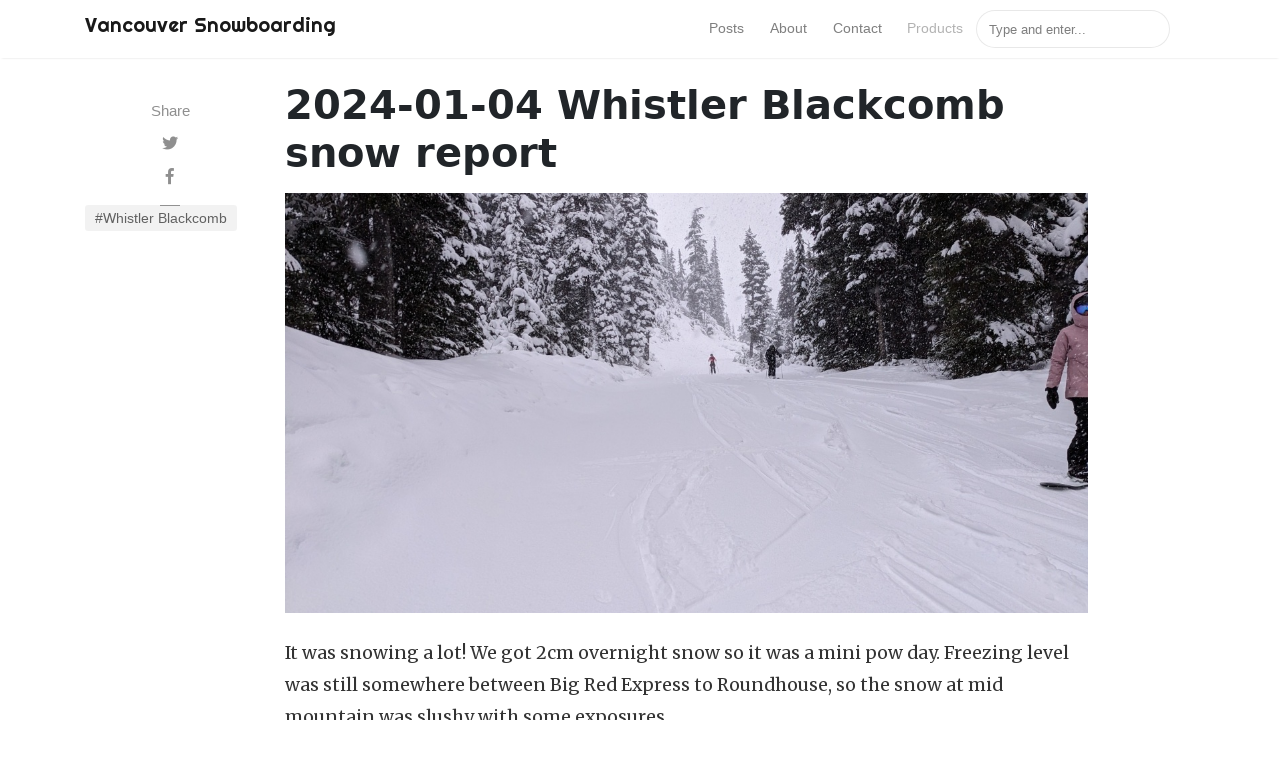

--- FILE ---
content_type: text/html; charset=utf-8
request_url: http://vancouversnowboarding.ca/2024-01-04-whistler-blackcomb-snow-report/
body_size: 4698
content:
<!DOCTYPE html>
<html lang="en">
<head>
<meta charset="utf-8">
<meta name="viewport" content="width=device-width, initial-scale=1, shrink-to-fit=no">

<link rel="icon" href="/assets/images/logo.png">

<title>2024-01-04 Whistler Blackcomb snow report | Vancouver Snowboarding</title>

<!-- Begin Jekyll SEO tag v2.8.0 -->
<title>2024-01-04 Whistler Blackcomb snow report | Vancouver Snowboarding</title>
<meta name="generator" content="Jekyll v3.10.0" />
<meta property="og:title" content="2024-01-04 Whistler Blackcomb snow report" />
<meta property="og:locale" content="en_US" />
<meta name="description" content="It was snowing a lot! We got 2cm overnight snow so it was a mini pow day. Freezing level was still somewhere between Big Red Express to Roundhouse, so the snow at mid mountain was slushy with some exposures." />
<meta property="og:description" content="It was snowing a lot! We got 2cm overnight snow so it was a mini pow day. Freezing level was still somewhere between Big Red Express to Roundhouse, so the snow at mid mountain was slushy with some exposures." />
<link rel="canonical" href="http://vancouversnowboarding.ca/2024-01-04-whistler-blackcomb-snow-report/" />
<meta property="og:url" content="http://vancouversnowboarding.ca/2024-01-04-whistler-blackcomb-snow-report/" />
<meta property="og:site_name" content="Vancouver Snowboarding" />
<meta property="og:image" content="http://vancouversnowboarding.ca/assets/images/2024-01-04-feature.jpg" />
<meta property="og:type" content="article" />
<meta property="article:published_time" content="2024-01-04T12:30:22-08:00" />
<meta name="twitter:card" content="summary_large_image" />
<meta property="twitter:image" content="http://vancouversnowboarding.ca/assets/images/2024-01-04-feature.jpg" />
<meta property="twitter:title" content="2024-01-04 Whistler Blackcomb snow report" />
<script type="application/ld+json">
{"@context":"https://schema.org","@type":"BlogPosting","dateModified":"2024-01-04T12:30:22-08:00","datePublished":"2024-01-04T12:30:22-08:00","description":"It was snowing a lot! We got 2cm overnight snow so it was a mini pow day. Freezing level was still somewhere between Big Red Express to Roundhouse, so the snow at mid mountain was slushy with some exposures.","headline":"2024-01-04 Whistler Blackcomb snow report","image":"http://vancouversnowboarding.ca/assets/images/2024-01-04-feature.jpg","mainEntityOfPage":{"@type":"WebPage","@id":"http://vancouversnowboarding.ca/2024-01-04-whistler-blackcomb-snow-report/"},"publisher":{"@type":"Organization","logo":{"@type":"ImageObject","url":"http://vancouversnowboarding.ca/assets/images/logo.png"}},"url":"http://vancouversnowboarding.ca/2024-01-04-whistler-blackcomb-snow-report/"}</script>
<!-- End Jekyll SEO tag -->


<link rel="stylesheet" href="https://stackpath.bootstrapcdn.com/bootstrap/4.1.3/css/bootstrap.min.css" integrity="sha384-MCw98/SFnGE8fJT3GXwEOngsV7Zt27NXFoaoApmYm81iuXoPkFOJwJ8ERdknLPMO" crossorigin="anonymous">
    
<link href="/assets/css/screen.css" rel="stylesheet">

<link href="/assets/css/main.css" rel="stylesheet">

<script src="/assets/js/jquery.min.js"></script>

<script async src="https://pagead2.googlesyndication.com/pagead/js/adsbygoogle.js?client=ca-pub-1496192234899399"
   crossorigin="anonymous"></script>

<!-- Global site tag (gtag.js) - Google Analytics -->
<script async src="https://www.googletagmanager.com/gtag/js?id=G-S1W73WNV2N"></script>
<script>
  window.dataLayer = window.dataLayer || [];
  function gtag(){dataLayer.push(arguments);}
  gtag('js', new Date());

  gtag('config', 'G-S1W73WNV2N');
</script>

</head>


<!-- change your GA id in _config.yml -->
<script>
(function(i,s,o,g,r,a,m){i['GoogleAnalyticsObject']=r;i[r]=i[r]||function(){
(i[r].q=i[r].q||[]).push(arguments)},i[r].l=1*new Date();a=s.createElement(o),
m=s.getElementsByTagName(o)[0];a.async=1;a.src=g;m.parentNode.insertBefore(a,m)
})(window,document,'script','//www.google-analytics.com/analytics.js','ga');
ga('create', '', 'auto');
ga('send', 'pageview');
</script>



<body class="layout-post">
	<!-- defer loading of font and font awesome -->
	<noscript id="deferred-styles">
		<link href="https://fonts.googleapis.com/css?family=Righteous%7CMerriweather:300,300i,400,400i,700,700i" rel="stylesheet">
		<link rel="stylesheet" href="https://use.fontawesome.com/releases/v5.0.13/css/all.css" integrity="sha384-DNOHZ68U8hZfKXOrtjWvjxusGo9WQnrNx2sqG0tfsghAvtVlRW3tvkXWZh58N9jp" crossorigin="anonymous">
	</noscript>


<!-- Begin Menu Navigation
================================================== -->
<nav class="navbar navbar-expand-lg navbar-light bg-white fixed-top mediumnavigation nav-down">

    <div class="container pr-0">

    <!-- Begin Logo -->
    <a class="navbar-brand" href="/">
      <div class="mainheading">
        <h1 class="sitetitle">Vancouver Snowboarding</h1>
      </div>
    </a>
    <!-- End Logo -->

    <button class="navbar-toggler" type="button" data-toggle="collapse" data-target="#navbarMediumish" aria-controls="navbarSupportedContent" aria-expanded="false" aria-label="Toggle navigation">
    <span class="navbar-toggler-icon"></span>
    </button>

    <div class="collapse navbar-collapse" id="navbarMediumish">

        <!-- Begin Menu -->

            <ul class="navbar-nav ml-auto">

                
                <li class="nav-item">
                
                <a class="nav-link" href="/index.html">Posts</a>
                </li>

                <li class="nav-item">
                <a class="nav-link" href="/about">About</a>
                </li>

                <li class="nav-item">
                <a class="nav-link" href="/contact">Contact</a>
                </li>

                <li class="nav-item">
                <a class="nav-link disabled" href="/products">Products</a>
                </li>

                <script src="/assets/js/lunr.js"></script>


<style>
    .lunrsearchresult .title {color: #d9230f;}
    .lunrsearchresult .url {color: silver;}
    .lunrsearchresult a {display: block; color: #777;}
    .lunrsearchresult a:hover, .lunrsearchresult a:focus {text-decoration: none;}
    .lunrsearchresult a:hover .title {text-decoration: underline;}
</style>


<form class="bd-search" onSubmit="return lunr_search(document.getElementById('lunrsearch').value);">
    <input type="text" class="form-control text-small launch-modal-search" id="lunrsearch" name="q" maxlength="255" value="" placeholder="Type and enter..."/>
</form>

<div id="lunrsearchresults">
    <ul></ul>
</div>

<script src="/assets/js/lunrsearchengine.js"></script>

            </ul>

        <!-- End Menu -->

    </div>

    </div>
</nav>
<!-- End Navigation
================================================== -->

<div class="site-content">

<div class="container">

<!-- Site Title
================================================== -->

<!-- Content
================================================== -->
<div class="main-content">
    <!-- Begin Article
================================================== -->
<div class="container">
    <div class="row">

        <!-- Post Share -->
        <div class="col-md-2 pl-0">
            <div class="share sticky-top sticky-top-offset">
    <p>
        Share
    </p>
    <ul>
        <li class="ml-1 mr-1">
            <a target="_blank" href="https://twitter.com/intent/tweet?text=2024-01-04 Whistler Blackcomb snow report&url=http://vancouversnowboarding.ca/2024-01-04-whistler-blackcomb-snow-report/" onclick="window.open(this.href, 'twitter-share', 'width=550,height=235');return false;">
                <i class="fab fa-twitter"></i>
            </a>
        </li>

        <li class="ml-1 mr-1">
            <a target="_blank" href="https://facebook.com/sharer.php?u=http://vancouversnowboarding.ca/2024-01-04-whistler-blackcomb-snow-report/" onclick="window.open(this.href, 'facebook-share', 'width=550,height=435');return false;">
                <i class="fab fa-facebook-f"></i>
            </a>
        </li>
    </ul>
    
    <div class="sep">
    </div>
    <ul>
        <li>
        <a href="#disqus_thread"></a>
        </li>
    </ul>
    
</div>


            <ul class="tags sticky-top sticky-top-offset">
                
                
                <li>
                    <a href="/tags#Whistler-Blackcomb">#Whistler Blackcomb</a>
                </li>
                
            </ul>
        </div>
        <!-- Let's have tags also here -->

        <!-- Post -->
        

        <div class="col-md-9 flex-first flex-md-unordered">
            <div class="mainheading">

                <!-- Author Box -->
                

                <!-- Post Title -->
                <h1 class="posttitle">2024-01-04 Whistler Blackcomb snow report</h1>

            </div>

            <!-- Adsense was originally here but moved from here -->

            <!-- Post Featured Image -->
            

            
            <img class="featured-image img-fluid" src="/assets/images/2024-01-04-feature.jpg" alt="2024-01-04 Whistler Blackcomb snow report">
            

            
            <!-- End Featured Image -->

            <!-- Post Content -->
            <div class="article-post">
                <!-- Toc if any -->
                
                <!-- End Toc -->
                <p>It was snowing a lot! We got 2cm overnight snow so it was a mini pow day. Freezing level was still somewhere between Big Red Express to Roundhouse, so the snow at mid mountain was slushy with some exposures.</p>

<p>It was significantly less busy compared to the last few days.</p>

<p>Overall rate: 4/5 ★★★☆☆</p>

<p>Marmot:
<img src="/assets/images/2024-01-04-marmot.jpg" alt="" /></p>

<p>It was puking!
<img src="/assets/images/2024-01-04-puking.jpg" alt="" /></p>

<p>The short tree(ish) run at Enchanted Forest had lots of spots with rocks exposed in the middle of the run. Avoid entering to the tight trail.
We did not enter Una Moss today, but the condition is likely same to that.</p>

            </div>

            <!-- Rating -->
            

            <!-- Post Date -->
            <p>
            <small>
                <span class="post-date"><time class="post-date" datetime="2024-01-04">2024-01-04</time></span>           
                
                </small>
            </p>

            <!-- Post Categories -->
            <div class="after-post-cats">
                <ul class="tags mb-4">
                    
                    
                </ul>
            </div>
            <!-- End Categories -->

            <!-- Post Tags -->
            <div class="after-post-tags">
                <ul class="tags">
                    
                    
                    <li>
                        <a href="/tags#Whistler-Blackcomb">#Whistler Blackcomb</a>
                    </li>
                    <li>
                      <a href="https://github.com/vancouversnowboarding/vancouversnowboarding.ca/blob/master/_posts/2024-01-04-2024-01-04-whistler-blackcomb-snow-report.md">✎</a>
                    </li>
                    
                </ul>
            </div>
            <!-- End Tags -->

            <!-- Prev/Next -->
            <div class="row PageNavigation d-flex justify-content-between font-weight-bold">
            
            <a class="prev d-block col-md-6" href="/2024-01-03-whistler-blackcomb-snow-report/"> &laquo; 2024-01-03 Whistler Blackcomb snow report</a>
            
            
            <a class="next d-block col-md-6 text-lg-right" href="/2024-01-05-whistler-blackcomb-snow-report/">2024-01-05 Whistler Blackcomb snow report &raquo; </a>
            
            <div class="clearfix"></div>
            </div>
            <!-- End Categories -->

            <!-- Adsense if enabled from _config.yml (change your pub id and slot) -->
            
                <script async src="//pagead2.googlesyndication.com/pagead/js/adsbygoogle.js"></script>
<!-- Under Header -->
<ins class="adsbygoogle"
    style="display:block"
    data-ad-client="pub-1496192234899399"
    data-ad-slot="6317603518"
    data-ad-format="auto"
    data-full-width-responsive="true"></ins>
<script>
(adsbygoogle = window.adsbygoogle || []).push({});
</script>
<br/>

            
            <!-- End Adsense -->

        </div>
        <!-- End Post -->

    </div>
</div>
<!-- End Article
================================================== -->

<!-- Begin Comments
================================================== -->

<!--End Comments
================================================== -->

<!-- Review with LD-JSON, adapt it for your needs if you like, but make sure you test the generated HTML source code first: 
https://search.google.com/structured-data/testing-tool/u/0/
================================================== -->


</div>


    
</div>

<!-- Categories Jumbotron
================================================== -->
<div class="jumbotron fortags">
	<div class="d-md-flex h-100">
		<div class="col-md-4 transpdark align-self-center text-center h-100">
            <div class="d-md-flex align-items-center justify-content-center h-100">
                <h2 class="d-md-block align-self-center py-1 font-weight-light">Explore <span class="d-none d-md-inline">→</span></h2>
            </div>
		</div>
		<div class="col-md-8 p-5 align-self-center text-center">
                
                    <a class="mt-1 mb-1" href="/tags#Grouse-mountain">Grouse mountain (155)</a>
                
                    <a class="mt-1 mb-1" href="/tags#Uncategorized">Uncategorized (5)</a>
                
                    <a class="mt-1 mb-1" href="/tags#Seymour-mountain">Seymour mountain (21)</a>
                
                    <a class="mt-1 mb-1" href="/tags#Revelstoke-Mountain-Resort">Revelstoke Mountain Resort (10)</a>
                
                    <a class="mt-1 mb-1" href="/tags#Whistler-Blackcomb">Whistler Blackcomb (204)</a>
                
                    <a class="mt-1 mb-1" href="/tags#Sasquatch-mountain">Sasquatch mountain (1)</a>
                
                    <a class="mt-1 mb-1" href="/tags#Tech">Tech (1)</a>
                
                    <a class="mt-1 mb-1" href="/tags#Kicking-Horse-Mountain-Resort">Kicking Horse Mountain Resort (2)</a>
                
                    <a class="mt-1 mb-1" href="/tags#Cypress-mountain">Cypress mountain (2)</a>
                
                    <a class="mt-1 mb-1" href="/tags#SilverStar-Mountain-Resort">SilverStar Mountain Resort (1)</a>
                
                    <a class="mt-1 mb-1" href="/tags#Sun-Peaks-Resort">Sun Peaks Resort (2)</a>
                
		</div>
	</div>
</div>

<!-- Begin Footer
================================================== -->
<footer class="footer">
    <div class="container">
        <div class="row">
            <div class="col-md-6 col-sm-6 text-center text-lg-left">
                Copyright © 2026 Vancouver Snowboarding 
            </div>
            <div class="col-md-6 col-sm-6 text-center text-lg-right">    
                <a target="_blank" href="https://www.wowthemes.net/mediumish-free-jekyll-template/">Mediumish Jekyll Theme</a> by WowThemes.net
            </div>
        </div>
    </div>
</footer>
<!-- End Footer
================================================== -->

</div> <!-- /.site-content -->

<!-- Scripts
================================================== -->

<script src="https://cdnjs.cloudflare.com/ajax/libs/popper.js/1.14.6/umd/popper.min.js" integrity="sha384-wHAiFfRlMFy6i5SRaxvfOCifBUQy1xHdJ/yoi7FRNXMRBu5WHdZYu1hA6ZOblgut" crossorigin="anonymous"></script>

<script src="https://stackpath.bootstrapcdn.com/bootstrap/4.2.1/js/bootstrap.min.js" integrity="sha384-B0UglyR+jN6CkvvICOB2joaf5I4l3gm9GU6Hc1og6Ls7i6U/mkkaduKaBhlAXv9k" crossorigin="anonymous"></script>

<script src="/assets/js/mediumish.js"></script>



<script src="/assets/js/ie10-viewport-bug-workaround.js"></script> 


<script id="dsq-count-scr" src="//.disqus.com/count.js"></script>


</body>
</html>


--- FILE ---
content_type: text/html; charset=utf-8
request_url: https://www.google.com/recaptcha/api2/aframe
body_size: 267
content:
<!DOCTYPE HTML><html><head><meta http-equiv="content-type" content="text/html; charset=UTF-8"></head><body><script nonce="_EvapqlVYW6dlFPrwpPDIg">/** Anti-fraud and anti-abuse applications only. See google.com/recaptcha */ try{var clients={'sodar':'https://pagead2.googlesyndication.com/pagead/sodar?'};window.addEventListener("message",function(a){try{if(a.source===window.parent){var b=JSON.parse(a.data);var c=clients[b['id']];if(c){var d=document.createElement('img');d.src=c+b['params']+'&rc='+(localStorage.getItem("rc::a")?sessionStorage.getItem("rc::b"):"");window.document.body.appendChild(d);sessionStorage.setItem("rc::e",parseInt(sessionStorage.getItem("rc::e")||0)+1);localStorage.setItem("rc::h",'1768937553824');}}}catch(b){}});window.parent.postMessage("_grecaptcha_ready", "*");}catch(b){}</script></body></html>

--- FILE ---
content_type: application/javascript; charset=utf-8
request_url: http://vancouversnowboarding.ca/assets/js/mediumish.js
body_size: 1605
content:
jQuery(document).ready(function($){

    //fix for stupid ie object cover
    if (document.documentMode || /Edge/.test(navigator.userAgent)) {
      jQuery('.featured-box-img-cover').each(function(){
          var t = jQuery(this),
              s = 'url(' + t.attr('src') + ')',
              p = t.parent(),
              d = jQuery('<div></div>');
  
          p.append(d);
          d.css({
              'height'                : '290',
              'background-size'       : 'cover',
              'background-repeat'     : 'no-repeat',
              'background-position'   : '50% 20%',
              'background-image'      : s
          });
          t.hide();
      });
    }

    // alertbar later
    $(document).scroll(function () {
        var y = $(this).scrollTop();
        if (y > 280) {
            $('.alertbar').fadeIn();
        } else {
            $('.alertbar').fadeOut();
        }
    });


  if (false) {
    // Smooth on external page
    $(function() {
      setTimeout(function() {
        if (location.hash) {
          /* we need to scroll to the top of the window first, because the browser will always jump to the anchor first before JavaScript is ready, thanks Stack Overflow: http://stackoverflow.com/a/3659116 */
          window.scrollTo(0, 0);
          target = location.hash.split('#');
          smoothScrollTo($('#'+target[1]));
        }
      }, 1);

      // taken from: https://css-tricks.com/snippets/jquery/smooth-scrolling/
      $('a[href*=\\#]:not([href=\\#])').click(function() {
        if (location.pathname.replace(/^\//,'') == this.pathname.replace(/^\//,'') && location.hostname == this.hostname) {
          smoothScrollTo($(this.hash));
          return false;
        }
      });

      function smoothScrollTo(target) {
        target = target.length ? target : $('[name=' + this.hash.slice(1) +']');

        if (target.length) {
          $('html,body').animate({
            scrollTop: target.offset().top
          }, 1000);
        }
      }
    });
  }
    
    
    // Hide Header on on scroll down
    var didScroll;
    var lastScrollTop = 0;
    var delta = 5;
    var navbarHeight = $('nav').outerHeight();

    $(window).scroll(function(event){
        didScroll = true;
    });

    setInterval(function() {
        if (didScroll) {
            hasScrolled();
            didScroll = false;
        }
    }, 250);

    function hasScrolled() {
        var st = $(this).scrollTop();
        
        // Make sure they scroll more than delta
        if(Math.abs(lastScrollTop - st) <= delta)
            return;

        // If they scrolled down and are past the navbar, add class .nav-up.
        // This is necessary so you never see what is "behind" the navbar.
        if (st > lastScrollTop && st > navbarHeight){
            // Scroll Down            
            $('nav').removeClass('nav-down').addClass('nav-up'); 
            $('.nav-up').css('top', - $('nav').outerHeight() + 'px');
           
        } else {
            // Scroll Up
            if(st + $(window).height() < $(document).height()) {               
                $('nav').removeClass('nav-up').addClass('nav-down');
                $('.nav-up, .nav-down').css('top', '0px');             
            }
        }

        lastScrollTop = st;
    }
        
    $('.site-content').css('margin-top', $('header').outerHeight() + 'px');  
    
    // spoilers
     $(document).on('click', '.spoiler', function() {
        $(this).removeClass('spoiler');
     });
    
 });   

// deferred style loading
var loadDeferredStyles = function () {
	var addStylesNode = document.getElementById("deferred-styles");
	var replacement = document.createElement("div");
	replacement.innerHTML = addStylesNode.textContent;
	document.body.appendChild(replacement);
	addStylesNode.parentElement.removeChild(addStylesNode);
};
var raf = window.requestAnimationFrame || window.mozRequestAnimationFrame ||
	window.webkitRequestAnimationFrame || window.msRequestAnimationFrame;
if (raf) raf(function () {
	window.setTimeout(loadDeferredStyles, 0);
});
else window.addEventListener('load', loadDeferredStyles);


--- FILE ---
content_type: application/javascript; charset=utf-8
request_url: http://vancouversnowboarding.ca/assets/js/lunrsearchengine.js
body_size: 101302
content:

var documents = [{
    "id": 0,
    "url": "http://vancouversnowboarding.ca/404.html",
    "title": "404",
    "body": "404 Page does not exist!Please use the search bar at the top or visit our homepage! "
    }, {
    "id": 1,
    "url": "http://vancouversnowboarding.ca/about",
    "title": "What is Vancouver Snowboarding?",
    "body": "Run by a small team of dedicated snowboarders, Vancouver Snowboarding is a brand of a snowboarder's company, based in Vancouver, British Columbia, Canada. This site is dedicated to detailing the various resorts and trails in and around Vancouver, Canada. Its goal is to improve your snowboarding experience. When we first started snowboarding we had no real idea about what Vancouver’s local mountains and trails offered, and after searching found a severe lack of quality information and media that shows them off. This web site serves as a way to help fill in that gap and help others find out what to expect. We are also publishing snow conditions for major runs at Grouse and Seymour mountains occasionally. Please make use of the condition reports when you plan to go visit one of them! Katie is also a CASI licenced snowboard instructor.  We originally hosted this web site at https://vancouversnowboarding. wordpress. com/ using WordPress. com, but we moved to here. "
    }, {
    "id": 2,
    "url": "http://vancouversnowboarding.ca/ads.txt",
    "title": "",
    "body": "google. com, pub-1496192234899399, DIRECT, f08c47fec0942fa0 "
    }, {
    "id": 3,
    "url": "http://vancouversnowboarding.ca/categories",
    "title": "Categories",
    "body": ""
    }, {
    "id": 4,
    "url": "http://vancouversnowboarding.ca/contact",
    "title": "Contact",
    "body": "Please feel free to send an email to contact@vancouversnowboarding. ca! "
    }, {
    "id": 5,
    "url": "http://vancouversnowboarding.ca/grouse/greenway-chair/",
    "title": "Greenway Quad Chair",
    "body": "The left side is Greenway Quad Chair from the bottom of Paradise to the top of Paradise. The right is Peak Chair, so please do not take the wrong one. Greenway chair has the heaviest safety bar, so when you put the bar down, make sure it does not hit your knees. Also the lift unload can be busy and steep, so expect some falls when you are newby. Bend your knees deep and get ready to fall gently, or you can also ask the lift operators to slow down if you aren’t very sure. "
    }, {
    "id": 6,
    "url": "http://vancouversnowboarding.ca/",
    "title": "Vancouver Snowboarding",
    "body": "    Detailing the various resorts and trails in and around Vancouver, BC, Canada :   Grouse, Seymour, and Revelstoke mountains.             Featured:                                                                                                                                             About VancouverSnowboarding. ca          :           What is all about?:                                                                                                                                                                                                                   2026-01-16 Whistler Blackcomb snow report                             :               The visibility was even better but snow was still very icy. :                                                                                       &lt;/span&gt;                                                                                                                                                                                                                                                                                                                                                                                                                                                  Grouse mountain                             :               The grouse mountain trail map image is from Grouse mountain official webpage:                                                                                       &lt;/span&gt;                                                                                                                                                                                                                                                                                                                                                                                                                                                                                                                                                                                                                                                                                                                                                                                                                                                                                                                                                                                                                                                                                                                                                                                                                                                                                                                                                                                                  Cypress mountain                             :               The cypress mountain trail map image is from Cypress mountain official webpage:                                                                                       &lt;/span&gt;                                                                                                                                                                                                                                                                                                                                                                                                                                                                                                                                                                                                                                                                                                                                                                                                                                                                                                                                                                                                                                                                                                                                            Seymour mountain                             :               The Seymour mountain trail map image is from Seymour mountain official webpage:                                                                                       &lt;/span&gt;                                                                                                                                                                                                                                                                                                                                                                                                                                          All Stories:                                                                                                     2026-01-16 Whistler Blackcomb snow report              :       The visibility was even better but snow was still very icy. :                               2026-01-16        &lt;/span&gt;                                                                                                                             2026-01-15 Whistler Blackcomb snow report              :       The visibility was good but snow was icy from the top to the bottom. :                               2026-01-15        &lt;/span&gt;                                                                                                                             2026-01-14 Whistler Blackcomb snow report              :       The condition was the complete opposite to the previous day. Cloudy spring condition; there’s no snow but shaved ice, and it moves the board very fast. :                               2026-01-14        &lt;/span&gt;                                                                                                                             2026-01-12 Whistler Blackcomb snow report              :       It was 9cm fresh pow day, but at the same time, the freezing level was 1900m, and it was heavily raining. Furthermore, due to heavy wind, they announced all the. . . :                               2026-01-12        &lt;/span&gt;                                                                                                                             2026-01-09 Whistler Blackcomb snow report              :       It was windy, with frozen mist sticking to our goggles was happening at mid-mountain. :                               2026-01-09        &lt;/span&gt;                                                                                                                             2026-01-08 Whistler Blackcomb snow report              :       It was surprisingly a good day. The snow was soft but not too soft, and the visibility at mid / bottom mountain was good, and it was not busy at. . . :                               2026-01-08        &lt;/span&gt;                                                                                                                             2026-01-06 Whistler Blackcomb snow report              :       It didn’t snow overnight but started snowing heavily from early morning. Traffic was bad, groomers were bad, and no alpine due to high wind. :                               2026-01-06        &lt;/span&gt;                                                                                                                             2026-01-05 Whistler Blackcomb snow report              :       Finally the holiday season is over. The mountain was not as busy as the past. Unfortunately the snow was firm, but the visibility was great. :                               2026-01-05        &lt;/span&gt;                                                                                                                             2026-01-01 Whistler Blackcomb snow report              :       Extremely busy New Year’s Day. Snow wasn’t bad but slightly firmer than yesterday. :                               2026-01-01        &lt;/span&gt;                                                                                                                             2025-12-31 Whistler Blackcomb snow report              :       No overnight snow but still good rip and grip conditions. Pretty busy overall but Garbanzo Express was not. :                               2025-12-31        &lt;/span&gt;                                                                                                                             2025-12-29 Whistler Blackcomb snow report              :       A busy day with good snow. 4cm of overnight snow made groomers great, though a little sticky at some spots. Rip and grip conditions throughout. :                               2025-12-29        &lt;/span&gt;                                                                                                                             2025-12-25 Whistler Blackcomb snow report              :       A beautiful blue bird powder day with 3cm of fresh snow and cold air. Not very busy at first but got busy later, which is typical on Christmas Day. :                               2025-12-25        &lt;/span&gt;                                                                                                                             2025-12-24 Whistler Blackcomb snow report              :       A perfect powder day despite the official report showing no new snow. It was dumping all day with soft, dry snow everywhere. :                               2025-12-24        &lt;/span&gt;                                                                                                                             2025-12-23 Whistler Blackcomb snow report              :       An incredible powder day with 30cm of dry, cold fresh snow. Despite being the busiest day of the season so far, the snow quality made it worthwhile. :                               2025-12-23        &lt;/span&gt;                                                                                                                             2025-12-22 Whistler Blackcomb snow report              :       A challenging day on the mountain despite good snow quality. Christmas week crowds and operational issues significantly impacted the experience. :                               2025-12-22        &lt;/span&gt;                                       &laquo; Prev       1        2        3        4        5        6        7        8        9        10        11        12        13        14        15        16        17        18        19        20        21        22        23        24        25        26        27        28      Next &raquo; "
    }, {
    "id": 7,
    "url": "http://vancouversnowboarding.ca/grouse/olympic-express/",
    "title": "Olympic Express High-Speed Quad Chair",
    "body": "This is the steepest chairlift for blue run / black diamond run snowboarders. The lift unload is actually easiest among all the other chairlifts at Grouse mountain for some reason too. The entrance to this Olympic Express is located at the bottom of Expo. This spot tends to be pretty hot, but this chairlift is usually not very busy. "
    }, {
    "id": 8,
    "url": "http://vancouversnowboarding.ca/grouse/peak-chair/",
    "title": "Peak Quad Chair",
    "body": "This 4-people slow chairlift does not run very often. It’s usually available when Olympic Express Chair is not available. The entrance to this Peak Chair is right next to the entrance to Greenway Chair. "
    }, {
    "id": 9,
    "url": "http://vancouversnowboarding.ca/grouse/peak/",
    "title": "Peak (Blue)",
    "body": "This is the steepest blue run at Grouse mountain. This run definitely has the best view on a clear day. The snow can be icy but usually well groomed. This run is almost always available, even at the early season before The Cut opens. Access by Olympic Express Chair or Peak Chair. Usually only one of them are up running; Olympic Express Chair for the most of the time, and Peak Chair just for the early season such as December. Note that Peak Chair is not a express chairlift, so it takes time to go up. After riding from upper and lower Peak, you can choose the following 3 directions to go.  Left:     Blazes (black)   Coffin (black)   Coola’s Corner (blue) -&gt; Expo (blue)   Deliverance (blue) -&gt; Expo (blue)    Straight (including some uphil and long flat area):     Expo (blue)   Chalet road (green) -&gt; Centennial (blue), Upper Buckhorn (blue), Side Cut (blue), or The Cut (green)    Right:     Magic Carpet (green)   Unnamed cat track to greenway chair (green?)   "
    }, {
    "id": 10,
    "url": "http://vancouversnowboarding.ca/products",
    "title": "Products",
    "body": "Mountain information:  Grouse mountain Seymour mountain …and more!Snow Report Membership: TBD Starting 2022 Membership Details: "
    }, {
    "id": 11,
    "url": "http://vancouversnowboarding.ca/grouse/the-cut/",
    "title": "The Cut (Green)",
    "body": "What’s to say about The Cut? At 855 meters in length with a 181 meter vertical drop, The Cut is Grouse’s most famous and only true green run. Considered one of the 100 best ski runs in the world, while only a green run I think The Cut offers something for riders of all skill levels, that’s if you can take eyes off the breathtaking views of the city below. Not to be content with just being a straight green run, The Cut is also flanked by The Jump Line (featuring medium and large size jumps) on the left and on the right the Rookie Terrain Park (featuring rollers, small jumps and small to medium size box and rail features). The Cut is also a good place for beginners to transition to after the magic carpet though can be very intimidating at first due to its varied steepness. And for more advanced riders that might be getting tired of straight Cut runs, you can take detours to Paper Trail, Side Cut and Upper-Buckhorn/Skyline runs that all end back the Screaming Eagle chairlift. The Cut is by far the busiest run on Grouse so the snow can get quite a bit choppy by the afternoon so come early if you want that fresh corderoy. Tip: There’s a small area past the jumps and to the left of the snowmakers that most people don’t go so the snow there can often be a bit better than in main part of The Cut. If the snow is good I often find it’s the best place to really rip it and it’s also a great spot for new riders to practice their skills on pow days. The entrance to The Cut from the top of Screaming Eagle chairlift. Another entrance to The Cut from Chalet Road. If you'd like go to The Cut directly from the chalet, take this route. The end of The Cut -- Screaming Eagle charliftThe Cut can be sometimes be extremely foggy. Early season: In season 2020/2021, the cut opened til mid-station on 2020-12-14, and fully opened during Christmas week. It also gets foggy often. Normal season: It still can get foggy when the temperature is high and humid, but otherwise it guarantees the best view and wide open fun ride. "
    }, {
    "id": 12,
    "url": "http://vancouversnowboarding.ca/page2/",
    "title": "Vancouver Snowboarding",
    "body": "{% if page. url == “/” %}     Detailing the various resorts and trails in and around Vancouver, BC, Canada :   Grouse, Seymour, and Revelstoke mountains.             Featured:                                                                                                                                             About VancouverSnowboarding. ca          :           What is all about?:                                             {% for post in site. posts %}    {% if post. featured == true %}      {% include featuredbox. html %}    {% endif %}  {% endfor %}  {% endif %}       All Stories:         {% for post in paginator. posts %}    {% include postbox. html %}    {% endfor %}    {% include pagination. html %}"
    }, {
    "id": 13,
    "url": "http://vancouversnowboarding.ca/page3/",
    "title": "Vancouver Snowboarding",
    "body": "{% if page. url == “/” %}     Detailing the various resorts and trails in and around Vancouver, BC, Canada :   Grouse, Seymour, and Revelstoke mountains.             Featured:                                                                                                                                             About VancouverSnowboarding. ca          :           What is all about?:                                             {% for post in site. posts %}    {% if post. featured == true %}      {% include featuredbox. html %}    {% endif %}  {% endfor %}  {% endif %}       All Stories:         {% for post in paginator. posts %}    {% include postbox. html %}    {% endfor %}    {% include pagination. html %}"
    }, {
    "id": 14,
    "url": "http://vancouversnowboarding.ca/page4/",
    "title": "Vancouver Snowboarding",
    "body": "{% if page. url == “/” %}     Detailing the various resorts and trails in and around Vancouver, BC, Canada :   Grouse, Seymour, and Revelstoke mountains.             Featured:                                                                                                                                             About VancouverSnowboarding. ca          :           What is all about?:                                             {% for post in site. posts %}    {% if post. featured == true %}      {% include featuredbox. html %}    {% endif %}  {% endfor %}  {% endif %}       All Stories:         {% for post in paginator. posts %}    {% include postbox. html %}    {% endfor %}    {% include pagination. html %}"
    }, {
    "id": 15,
    "url": "http://vancouversnowboarding.ca/page5/",
    "title": "Vancouver Snowboarding",
    "body": "{% if page. url == “/” %}     Detailing the various resorts and trails in and around Vancouver, BC, Canada :   Grouse, Seymour, and Revelstoke mountains.             Featured:                                                                                                                                             About VancouverSnowboarding. ca          :           What is all about?:                                             {% for post in site. posts %}    {% if post. featured == true %}      {% include featuredbox. html %}    {% endif %}  {% endfor %}  {% endif %}       All Stories:         {% for post in paginator. posts %}    {% include postbox. html %}    {% endfor %}    {% include pagination. html %}"
    }, {
    "id": 16,
    "url": "http://vancouversnowboarding.ca/page6/",
    "title": "Vancouver Snowboarding",
    "body": "{% if page. url == “/” %}     Detailing the various resorts and trails in and around Vancouver, BC, Canada :   Grouse, Seymour, and Revelstoke mountains.             Featured:                                                                                                                                             About VancouverSnowboarding. ca          :           What is all about?:                                             {% for post in site. posts %}    {% if post. featured == true %}      {% include featuredbox. html %}    {% endif %}  {% endfor %}  {% endif %}       All Stories:         {% for post in paginator. posts %}    {% include postbox. html %}    {% endfor %}    {% include pagination. html %}"
    }, {
    "id": 17,
    "url": "http://vancouversnowboarding.ca/page7/",
    "title": "Vancouver Snowboarding",
    "body": "{% if page. url == “/” %}     Detailing the various resorts and trails in and around Vancouver, BC, Canada :   Grouse, Seymour, and Revelstoke mountains.             Featured:                                                                                                                                             About VancouverSnowboarding. ca          :           What is all about?:                                             {% for post in site. posts %}    {% if post. featured == true %}      {% include featuredbox. html %}    {% endif %}  {% endfor %}  {% endif %}       All Stories:         {% for post in paginator. posts %}    {% include postbox. html %}    {% endfor %}    {% include pagination. html %}"
    }, {
    "id": 18,
    "url": "http://vancouversnowboarding.ca/page8/",
    "title": "Vancouver Snowboarding",
    "body": "{% if page. url == “/” %}     Detailing the various resorts and trails in and around Vancouver, BC, Canada :   Grouse, Seymour, and Revelstoke mountains.             Featured:                                                                                                                                             About VancouverSnowboarding. ca          :           What is all about?:                                             {% for post in site. posts %}    {% if post. featured == true %}      {% include featuredbox. html %}    {% endif %}  {% endfor %}  {% endif %}       All Stories:         {% for post in paginator. posts %}    {% include postbox. html %}    {% endfor %}    {% include pagination. html %}"
    }, {
    "id": 19,
    "url": "http://vancouversnowboarding.ca/page9/",
    "title": "Vancouver Snowboarding",
    "body": "{% if page. url == “/” %}     Detailing the various resorts and trails in and around Vancouver, BC, Canada :   Grouse, Seymour, and Revelstoke mountains.             Featured:                                                                                                                                             About VancouverSnowboarding. ca          :           What is all about?:                                             {% for post in site. posts %}    {% if post. featured == true %}      {% include featuredbox. html %}    {% endif %}  {% endfor %}  {% endif %}       All Stories:         {% for post in paginator. posts %}    {% include postbox. html %}    {% endfor %}    {% include pagination. html %}"
    }, {
    "id": 20,
    "url": "http://vancouversnowboarding.ca/page10/",
    "title": "Vancouver Snowboarding",
    "body": "{% if page. url == “/” %}     Detailing the various resorts and trails in and around Vancouver, BC, Canada :   Grouse, Seymour, and Revelstoke mountains.             Featured:                                                                                                                                             About VancouverSnowboarding. ca          :           What is all about?:                                             {% for post in site. posts %}    {% if post. featured == true %}      {% include featuredbox. html %}    {% endif %}  {% endfor %}  {% endif %}       All Stories:         {% for post in paginator. posts %}    {% include postbox. html %}    {% endfor %}    {% include pagination. html %}"
    }, {
    "id": 21,
    "url": "http://vancouversnowboarding.ca/page11/",
    "title": "Vancouver Snowboarding",
    "body": "{% if page. url == “/” %}     Detailing the various resorts and trails in and around Vancouver, BC, Canada :   Grouse, Seymour, and Revelstoke mountains.             Featured:                                                                                                                                             About VancouverSnowboarding. ca          :           What is all about?:                                             {% for post in site. posts %}    {% if post. featured == true %}      {% include featuredbox. html %}    {% endif %}  {% endfor %}  {% endif %}       All Stories:         {% for post in paginator. posts %}    {% include postbox. html %}    {% endfor %}    {% include pagination. html %}"
    }, {
    "id": 22,
    "url": "http://vancouversnowboarding.ca/page12/",
    "title": "Vancouver Snowboarding",
    "body": "{% if page. url == “/” %}     Detailing the various resorts and trails in and around Vancouver, BC, Canada :   Grouse, Seymour, and Revelstoke mountains.             Featured:                                                                                                                                             About VancouverSnowboarding. ca          :           What is all about?:                                             {% for post in site. posts %}    {% if post. featured == true %}      {% include featuredbox. html %}    {% endif %}  {% endfor %}  {% endif %}       All Stories:         {% for post in paginator. posts %}    {% include postbox. html %}    {% endfor %}    {% include pagination. html %}"
    }, {
    "id": 23,
    "url": "http://vancouversnowboarding.ca/page13/",
    "title": "Vancouver Snowboarding",
    "body": "{% if page. url == “/” %}     Detailing the various resorts and trails in and around Vancouver, BC, Canada :   Grouse, Seymour, and Revelstoke mountains.             Featured:                                                                                                                                             About VancouverSnowboarding. ca          :           What is all about?:                                             {% for post in site. posts %}    {% if post. featured == true %}      {% include featuredbox. html %}    {% endif %}  {% endfor %}  {% endif %}       All Stories:         {% for post in paginator. posts %}    {% include postbox. html %}    {% endfor %}    {% include pagination. html %}"
    }, {
    "id": 24,
    "url": "http://vancouversnowboarding.ca/page14/",
    "title": "Vancouver Snowboarding",
    "body": "{% if page. url == “/” %}     Detailing the various resorts and trails in and around Vancouver, BC, Canada :   Grouse, Seymour, and Revelstoke mountains.             Featured:                                                                                                                                             About VancouverSnowboarding. ca          :           What is all about?:                                             {% for post in site. posts %}    {% if post. featured == true %}      {% include featuredbox. html %}    {% endif %}  {% endfor %}  {% endif %}       All Stories:         {% for post in paginator. posts %}    {% include postbox. html %}    {% endfor %}    {% include pagination. html %}"
    }, {
    "id": 25,
    "url": "http://vancouversnowboarding.ca/page15/",
    "title": "Vancouver Snowboarding",
    "body": "{% if page. url == “/” %}     Detailing the various resorts and trails in and around Vancouver, BC, Canada :   Grouse, Seymour, and Revelstoke mountains.             Featured:                                                                                                                                             About VancouverSnowboarding. ca          :           What is all about?:                                             {% for post in site. posts %}    {% if post. featured == true %}      {% include featuredbox. html %}    {% endif %}  {% endfor %}  {% endif %}       All Stories:         {% for post in paginator. posts %}    {% include postbox. html %}    {% endfor %}    {% include pagination. html %}"
    }, {
    "id": 26,
    "url": "http://vancouversnowboarding.ca/page16/",
    "title": "Vancouver Snowboarding",
    "body": "{% if page. url == “/” %}     Detailing the various resorts and trails in and around Vancouver, BC, Canada :   Grouse, Seymour, and Revelstoke mountains.             Featured:                                                                                                                                             About VancouverSnowboarding. ca          :           What is all about?:                                             {% for post in site. posts %}    {% if post. featured == true %}      {% include featuredbox. html %}    {% endif %}  {% endfor %}  {% endif %}       All Stories:         {% for post in paginator. posts %}    {% include postbox. html %}    {% endfor %}    {% include pagination. html %}"
    }, {
    "id": 27,
    "url": "http://vancouversnowboarding.ca/page17/",
    "title": "Vancouver Snowboarding",
    "body": "{% if page. url == “/” %}     Detailing the various resorts and trails in and around Vancouver, BC, Canada :   Grouse, Seymour, and Revelstoke mountains.             Featured:                                                                                                                                             About VancouverSnowboarding. ca          :           What is all about?:                                             {% for post in site. posts %}    {% if post. featured == true %}      {% include featuredbox. html %}    {% endif %}  {% endfor %}  {% endif %}       All Stories:         {% for post in paginator. posts %}    {% include postbox. html %}    {% endfor %}    {% include pagination. html %}"
    }, {
    "id": 28,
    "url": "http://vancouversnowboarding.ca/page18/",
    "title": "Vancouver Snowboarding",
    "body": "{% if page. url == “/” %}     Detailing the various resorts and trails in and around Vancouver, BC, Canada :   Grouse, Seymour, and Revelstoke mountains.             Featured:                                                                                                                                             About VancouverSnowboarding. ca          :           What is all about?:                                             {% for post in site. posts %}    {% if post. featured == true %}      {% include featuredbox. html %}    {% endif %}  {% endfor %}  {% endif %}       All Stories:         {% for post in paginator. posts %}    {% include postbox. html %}    {% endfor %}    {% include pagination. html %}"
    }, {
    "id": 29,
    "url": "http://vancouversnowboarding.ca/page19/",
    "title": "Vancouver Snowboarding",
    "body": "{% if page. url == “/” %}     Detailing the various resorts and trails in and around Vancouver, BC, Canada :   Grouse, Seymour, and Revelstoke mountains.             Featured:                                                                                                                                             About VancouverSnowboarding. ca          :           What is all about?:                                             {% for post in site. posts %}    {% if post. featured == true %}      {% include featuredbox. html %}    {% endif %}  {% endfor %}  {% endif %}       All Stories:         {% for post in paginator. posts %}    {% include postbox. html %}    {% endfor %}    {% include pagination. html %}"
    }, {
    "id": 30,
    "url": "http://vancouversnowboarding.ca/page20/",
    "title": "Vancouver Snowboarding",
    "body": "{% if page. url == “/” %}     Detailing the various resorts and trails in and around Vancouver, BC, Canada :   Grouse, Seymour, and Revelstoke mountains.             Featured:                                                                                                                                             About VancouverSnowboarding. ca          :           What is all about?:                                             {% for post in site. posts %}    {% if post. featured == true %}      {% include featuredbox. html %}    {% endif %}  {% endfor %}  {% endif %}       All Stories:         {% for post in paginator. posts %}    {% include postbox. html %}    {% endfor %}    {% include pagination. html %}"
    }, {
    "id": 31,
    "url": "http://vancouversnowboarding.ca/page21/",
    "title": "Vancouver Snowboarding",
    "body": "{% if page. url == “/” %}     Detailing the various resorts and trails in and around Vancouver, BC, Canada :   Grouse, Seymour, and Revelstoke mountains.             Featured:                                                                                                                                             About VancouverSnowboarding. ca          :           What is all about?:                                             {% for post in site. posts %}    {% if post. featured == true %}      {% include featuredbox. html %}    {% endif %}  {% endfor %}  {% endif %}       All Stories:         {% for post in paginator. posts %}    {% include postbox. html %}    {% endfor %}    {% include pagination. html %}"
    }, {
    "id": 32,
    "url": "http://vancouversnowboarding.ca/page22/",
    "title": "Vancouver Snowboarding",
    "body": "{% if page. url == “/” %}     Detailing the various resorts and trails in and around Vancouver, BC, Canada :   Grouse, Seymour, and Revelstoke mountains.             Featured:                                                                                                                                             About VancouverSnowboarding. ca          :           What is all about?:                                             {% for post in site. posts %}    {% if post. featured == true %}      {% include featuredbox. html %}    {% endif %}  {% endfor %}  {% endif %}       All Stories:         {% for post in paginator. posts %}    {% include postbox. html %}    {% endfor %}    {% include pagination. html %}"
    }, {
    "id": 33,
    "url": "http://vancouversnowboarding.ca/page23/",
    "title": "Vancouver Snowboarding",
    "body": "{% if page. url == “/” %}     Detailing the various resorts and trails in and around Vancouver, BC, Canada :   Grouse, Seymour, and Revelstoke mountains.             Featured:                                                                                                                                             About VancouverSnowboarding. ca          :           What is all about?:                                             {% for post in site. posts %}    {% if post. featured == true %}      {% include featuredbox. html %}    {% endif %}  {% endfor %}  {% endif %}       All Stories:         {% for post in paginator. posts %}    {% include postbox. html %}    {% endfor %}    {% include pagination. html %}"
    }, {
    "id": 34,
    "url": "http://vancouversnowboarding.ca/page24/",
    "title": "Vancouver Snowboarding",
    "body": "{% if page. url == “/” %}     Detailing the various resorts and trails in and around Vancouver, BC, Canada :   Grouse, Seymour, and Revelstoke mountains.             Featured:                                                                                                                                             About VancouverSnowboarding. ca          :           What is all about?:                                             {% for post in site. posts %}    {% if post. featured == true %}      {% include featuredbox. html %}    {% endif %}  {% endfor %}  {% endif %}       All Stories:         {% for post in paginator. posts %}    {% include postbox. html %}    {% endfor %}    {% include pagination. html %}"
    }, {
    "id": 35,
    "url": "http://vancouversnowboarding.ca/page25/",
    "title": "Vancouver Snowboarding",
    "body": "{% if page. url == “/” %}     Detailing the various resorts and trails in and around Vancouver, BC, Canada :   Grouse, Seymour, and Revelstoke mountains.             Featured:                                                                                                                                             About VancouverSnowboarding. ca          :           What is all about?:                                             {% for post in site. posts %}    {% if post. featured == true %}      {% include featuredbox. html %}    {% endif %}  {% endfor %}  {% endif %}       All Stories:         {% for post in paginator. posts %}    {% include postbox. html %}    {% endfor %}    {% include pagination. html %}"
    }, {
    "id": 36,
    "url": "http://vancouversnowboarding.ca/page26/",
    "title": "Vancouver Snowboarding",
    "body": "{% if page. url == “/” %}     Detailing the various resorts and trails in and around Vancouver, BC, Canada :   Grouse, Seymour, and Revelstoke mountains.             Featured:                                                                                                                                             About VancouverSnowboarding. ca          :           What is all about?:                                             {% for post in site. posts %}    {% if post. featured == true %}      {% include featuredbox. html %}    {% endif %}  {% endfor %}  {% endif %}       All Stories:         {% for post in paginator. posts %}    {% include postbox. html %}    {% endfor %}    {% include pagination. html %}"
    }, {
    "id": 37,
    "url": "http://vancouversnowboarding.ca/page27/",
    "title": "Vancouver Snowboarding",
    "body": "{% if page. url == “/” %}     Detailing the various resorts and trails in and around Vancouver, BC, Canada :   Grouse, Seymour, and Revelstoke mountains.             Featured:                                                                                                                                             About VancouverSnowboarding. ca          :           What is all about?:                                             {% for post in site. posts %}    {% if post. featured == true %}      {% include featuredbox. html %}    {% endif %}  {% endfor %}  {% endif %}       All Stories:         {% for post in paginator. posts %}    {% include postbox. html %}    {% endfor %}    {% include pagination. html %}"
    }, {
    "id": 38,
    "url": "http://vancouversnowboarding.ca/page28/",
    "title": "Vancouver Snowboarding",
    "body": "{% if page. url == “/” %}     Detailing the various resorts and trails in and around Vancouver, BC, Canada :   Grouse, Seymour, and Revelstoke mountains.             Featured:                                                                                                                                             About VancouverSnowboarding. ca          :           What is all about?:                                             {% for post in site. posts %}    {% if post. featured == true %}      {% include featuredbox. html %}    {% endif %}  {% endfor %}  {% endif %}       All Stories:         {% for post in paginator. posts %}    {% include postbox. html %}    {% endfor %}    {% include pagination. html %}"
    }, {
    "id": 39,
    "url": "http://vancouversnowboarding.ca/robots.txt",
    "title": "",
    "body": "      Sitemap: {{ “sitemap. xml”   absolute_url }}   "
    }, {
    "id": 40,
    "url": "http://vancouversnowboarding.ca/2026-01-16-whistler-blackcomb-snow-report/",
    "title": "2026-01-16 Whistler Blackcomb snow report",
    "body": "2026/01/16 - The visibility was even better but snow was still very icy. Overall rate: 2/5 ★★☆☆☆ "
    }, {
    "id": 41,
    "url": "http://vancouversnowboarding.ca/2026-01-15-whistler-blackcomb-snow-report/",
    "title": "2026-01-15 Whistler Blackcomb snow report",
    "body": "2026/01/15 - The visibility was good but snow was icy from the top to the bottom. Overall rate: 2/5 ★★☆☆☆ "
    }, {
    "id": 42,
    "url": "http://vancouversnowboarding.ca/2026-01-14-whistler-blackcomb-snow-report/",
    "title": "2026-01-14 Whistler Blackcomb snow report",
    "body": "2026/01/14 - The condition was the complete opposite to the previous day. Cloudy spring condition; there’s no snow but shaved ice, and it moves the board very fast. Due to no alpine chairs due to high avalance risk, everyone had to run mid-mountain and bottom-mountain, yet bottom condition is icy so mid-mountain groomed runs were very busy. Overall rate: 2/5 ★★☆☆☆ "
    }, {
    "id": 43,
    "url": "http://vancouversnowboarding.ca/2026-01-12-whistler-blackcomb-snow-report/",
    "title": "2026-01-12 Whistler Blackcomb snow report",
    "body": "2026/01/12 - It was 9cm fresh pow day, but at the same time, the freezing level was 1900m, and it was heavily raining. Furthermore, due to heavy wind, they announced all the alpine lifts won’t open at all. The condition was so bad that it was actually fun. Overall rate: 1/5 ★☆☆☆☆ It was not busy at all too. Note that it was snowing at the roundhouse elevation, immediately after riding down a little bit it turned to rain. "
    }, {
    "id": 44,
    "url": "http://vancouversnowboarding.ca/2026-01-09-whistler-blackcomb-snow-report/",
    "title": "2026-01-09 Whistler Blackcomb snow report",
    "body": "2026/01/09 - It was windy, with frozen mist sticking to our goggles was happening at mid-mountain. Overall rate: 3/5 ★★★☆☆ Big Red Express itself and Pony Trail weren’t busy, but other chairs/areas were crowded. Everything below the bottom of Pont Trail was covered in thick fog. "
    }, {
    "id": 45,
    "url": "http://vancouversnowboarding.ca/2026-01-08-whistler-blackcomb-snow-report/",
    "title": "2026-01-08 Whistler Blackcomb snow report",
    "body": "2026/01/08 - It was surprisingly a good day. The snow was soft but not too soft, and the visibility at mid / bottom mountain was good, and it was not busy at all anywhere. Definitely it’s one of the best days to improve your carving skill. Overall rate: 4/5 ★★★★☆ Alpine chairs opened pretty early too, even with strong wind and 3cm overnight snow. Also finally Lower Dave Murray Downhill officialy opened. Now you can ride down to Creekside village too. "
    }, {
    "id": 46,
    "url": "http://vancouversnowboarding.ca/2026-01-06-whistler-blackcomb-snow-report/",
    "title": "2026-01-06 Whistler Blackcomb snow report",
    "body": "2026/01/06 - It didn’t snow overnight but started snowing heavily from early morning. Traffic was bad, groomers were bad, and no alpine due to high wind. Overall rate: 1/5 ★☆☆☆☆ No Harmony 6, Peak, Symphony, and 7th Heaven. No Peak 2 Peak either. "
    }, {
    "id": 47,
    "url": "http://vancouversnowboarding.ca/2026-01-05-whistler-blackcomb-snow-report/",
    "title": "2026-01-05 Whistler Blackcomb snow report",
    "body": "2026/01/05 - Finally the holiday season is over. The mountain was not as busy as the past. Unfortunately the snow was firm, but the visibility was great. Overall rate: 2/5 ★★☆☆☆ Peak Express was significantly delayed today. Franz’s chair did not operate today. It’s usually operating from the opening to the end of winter holiday season in the past years, so we can guess yesterday was the last day of Franz’s chair for the season. "
    }, {
    "id": 48,
    "url": "http://vancouversnowboarding.ca/2026-01-01-whistler-blackcomb-snow-report/",
    "title": "2026-01-01 Whistler Blackcomb snow report",
    "body": "2026/01/01 - Extremely busy New Year’s Day. Snow wasn’t bad but slightly firmer than yesterday. Overall rate: 2/5 ★★☆☆☆ Peak Express was delayed today. Harmony Ridge was completely tracked out immediately - not sure if they even groomed it. Whiskey Jack and Ego Bowl were good. Open gondolas:  Excalibur Gondola Blackcomb Gondola Whistler Village Gondola Creekside Gondola Peak to Peak GondolaOpen chairs:  Jersey Cream Express Catskinner Express Emerald 6 Express Franz’s chair Big Red Express Excelerator Express Harmony 6 Express Symphony Express 7th Heaven Express Crystal Ridge Express Fitzsimmons 8 Express Garbanzo Express Peak Express Glacier Express Olympic Chair"
    }, {
    "id": 49,
    "url": "http://vancouversnowboarding.ca/2025-12-31-whistler-blackcomb-snow-report/",
    "title": "2025-12-31 Whistler Blackcomb snow report",
    "body": "2025/12/31 - No overnight snow but still good rip and grip conditions. Pretty busy overall but Garbanzo Express was not. Overall rate: 3/5 ★★★☆☆ Weather transitioned from cloudy to sunny throughout the day. Visibility varied - good in some areas but flat light in others. Peak Express was open. The alpine bowls including Whistler Bowl and West Bowl were in good condition. Mid mountain conditions were good, such as Upper Olympic. The bottom part was harder, such as Lower Olympic, but still fine. Lower Olympic towards Whistler Village: Open gondolas:  Excalibur Gondola Blackcomb Gondola Whistler Village Gondola Creekside Gondola Peak to Peak GondolaOpen chairs:  Jersey Cream Express Catskinner Express Emerald 6 Express Franz’s chair Big Red Express Excelerator Express Harmony 6 Express Symphony Express 7th Heaven Express Crystal Ridge Express Fitzsimmons 8 Express Garbanzo Express Peak Express Glacier Express Olympic Chair"
    }, {
    "id": 50,
    "url": "http://vancouversnowboarding.ca/2025-12-29-whistler-blackcomb-snow-report/",
    "title": "2025-12-29 Whistler Blackcomb snow report",
    "body": "2025/12/29 - A busy day with good snow. 4cm of overnight snow made groomers great, though a little sticky at some spots. Rip and grip conditions throughout. Overall rate: 3/5 ★★★☆☆ The resort was busy but all the chairs opened very early. Peak Express opened around 9:10am. Unfortunately flat light made visibility challenging in some areas. Mathew’s Traverse: Mathew’s Traverse was good, but Burnt Stew Trail near Symphony Express was really hard to see the terrain, making you dizzy. Ego Bowl: Whistler Village Gondola and Emerald 6 Express were busy, but other chairs weren’t really crowded. Best run of the day: Pony Trail. Open gondolas:  Excalibur Gondola Blackcomb Gondola Whistler Village Gondola Creekside Gondola Peak to Peak GondolaOpen chairs:  Jersey Cream Express Catskinner Express Emerald 6 Express Franz’s chair Big Red Express Excelerator Express Harmony 6 Express Symphony Express 7th Heaven Express Crystal Ridge Express Fitzsimmons 8 Express Garbanzo Express Peak Express Glacier Express Olympic Chair"
    }, {
    "id": 51,
    "url": "http://vancouversnowboarding.ca/2025-12-25-whistler-blackcomb-snow-report/",
    "title": "2025-12-25 Whistler Blackcomb snow report",
    "body": "2025/12/25 - A beautiful blue bird powder day with 3cm of fresh snow and cold air. Not very busy at first but got busy later, which is typical on Christmas Day. Overall rate: 3/5 ★★★☆☆ Both Peak and Harmony areas had infinite visibility unlike most other days this season, making for spectacular views and excellent riding conditions. View from Peak Express: Whistler Peak: Snow was still good - definitely the day to enjoy groomers with a little bit hint of powder taste at the side. All lifts opened pretty much on time, allowing everyone to spread out across the mountain. As a result, none of the chairs were particularly busy initially. Olympic Chair finally opened for the first time this season, which is really helpful for beginners to learn snowboarding at Olympic Learning Area. Open gondolas:  Excalibur Gondola Blackcomb Gondola Whistler Village Gondola Creekside GondolaOpen chairs:  Jersey Cream Express Catskinner Express Emerald 6 Express Franz’s chair Big Red Express Excelerator Express Harmony 6 Express 7th Heaven Express Peak Express Crystal Ridge Express Fitzsimmons 8 Express Garbanzo Express Glacier Express Olympic Chair 🆕"
    }, {
    "id": 52,
    "url": "http://vancouversnowboarding.ca/2025-12-24-whistler-blackcomb-snow-report/",
    "title": "2025-12-24 Whistler Blackcomb snow report",
    "body": "2025/12/24 - A perfect powder day despite the official report showing no new snow. It was dumping all day with soft, dry snow everywhere. Overall rate: 5/5 ★★★★★ The snow conditions were exceptional - soft and dry powder across the entire mountain. Whistler Bowl, Shale Slope, West Bowl, and Bagel Bowl were all in amazing condition. The only downside was zero visibility due to active snowfall. Creekside Gondola at 8:16am: Creekside Gondola opened at 8:22am, 8 minutes earlier than the scheduled opening time. In a surprising turn of events, Peak Express opened at 9:20am - extraordinarily early considering it didn’t open at all yesterday. Whistler Bowl: Whistler Bowl entrance was susprisingly easy today. It’s usually very bad. It was definitely the easiest entry of for the recent years. The most unexpected thing today was the lack of crowds. Where is everybody? None of the chairs were busy, which is unheard of on a powder day like this. Open gondolas:  Excalibur Gondola Blackcomb Gondola Whistler Village Gondola Creekside Gondola Peak to Peak GondolaOpen chairs:  Jersey Cream Express Catskinner Express Emerald 6 Express Franz’s chair Big Red Express Excelerator Express Harmony 6 Express 7th Heaven Express Crystal Ridge Express Fitzsimmons 8 Express Garbanzo Express Peak Express Glacier Express"
    }, {
    "id": 53,
    "url": "http://vancouversnowboarding.ca/2025-12-23-whistler-blackcomb-snow-report/",
    "title": "2025-12-23 Whistler Blackcomb snow report",
    "body": "2025/12/23 - An incredible powder day with 30cm of dry, cold fresh snow. Despite being the busiest day of the season so far, the snow quality made it worthwhile. Overall rate: 4/5 ★★★★☆ The snow was amazing - 30cm of dry, cold powder with good enough visibility in most areas. However, The Saddle and other runs at Whistler Peak area had no visibility at all. The mountain experienced the most crowded conditions of the season. Wait times were extreme across the board. Emerald 6 Express lines: Harmony 6 Express lines: Creekside Gondola opened at 8:38am, an 8 minute delay from the scheduled opening time. Peak Express did not open today with no reasons given. In exciting news, Glacier Express on Blackcomb opened for the first time this season at 2pm, though it only operated for a very short time. Open gondolas:  Excalibur Gondola Blackcomb Gondola Whistler Village Gondola Creekside GondolaOpen chairs:  Jersey Cream Express Catskinner Express Emerald 6 Express Franz’s chair Big Red Express Excelerator Express Harmony 6 Express 7th Heaven Express Crystal Ridge Express Fitzsimmons 8 Express Garbanzo Express Glacier Express 🆕"
    }, {
    "id": 54,
    "url": "http://vancouversnowboarding.ca/2025-12-22-whistler-blackcomb-snow-report/",
    "title": "2025-12-22 Whistler Blackcomb snow report",
    "body": "2025/12/22 - A challenging day on the mountain despite good snow quality. Christmas week crowds and operational issues significantly impacted the experience. Overall rate: 1/5 ★☆☆☆☆ Even though it was Monday, the Christmas week crowds were relentless with crazy busy conditions everywhere across the mountain. Snow quality itself was good, but the experience was marred by tracking from the First Tracks Program. Even taking one of the earliest Creekside Gondola rides up this morning, the snow was already tracked from the first lap. Creekside Gondola at 8:05 AM: Active snowfall created zero visibility conditions at alpine elevations, making navigation difficult and limiting access to the best terrain. Harmony 6 Express opened very early in the morning, which meant no hike up to Rabbit Tracks was allowed. On the positive side, terrain expansion continued with three important lifts finally opening: Crystal Ridge Express, Fitzsimmons 8 Express, and Garbanzo Express. Note that the Fitzsimmons area itself is not yet rideable, but the lift operates to bring people up from Whistler Village. Big Red Express: Open gondolas:  Excalibur Gondola Blackcomb Gondola Whistler Village Gondola Creekside GondolaOpen chairs:  Jersey Cream Express Catskinner Express Emerald 6 Express Franz’s chair Big Red Express Excelerator Express Harmony 6 Express 7th Heaven Express Peak Express Crystal Ridge Express 🆕 Fitzsimmons 8 Express 🆕 Garbanzo Express 🆕"
    }, {
    "id": 55,
    "url": "http://vancouversnowboarding.ca/2025-12-19-whistler-blackcomb-snow-report/",
    "title": "2025-12-19 Whistler Blackcomb snow report",
    "body": "2025/12/19 - A good powder day with 5cm of fresh snow and less windy conditions than recent days. However, the mountain was exceptionally crowded across the board. Overall rate: 3/5 ★★★☆☆ The morning started with news that First Tracks program was cancelled. Creekside Gondola opened on time despite this. Notably, Peak Express opened today for the first time in about a week after being closed due to wind. Both Harmony and 7th Heaven also opened, marking improved lift operations with the calmer wind conditions. Snow quality was good, though not quite as great as yesterday’s deeper accumulation. The real story of the day was the crowds. Wait times were significant across the mountain:  Emerald 6 Express: approximately 20 minutes Harmony and Symphony: crazy long wait times Jersey Cream Express: crazy busy Catskinner Express: crazy busy The exceptional crowds were likely due to it being Friday during Christmas holiday season, combined with Washington state resorts not being open yet, funneling everyone to Whistler Blackcomb. Sidewinder: Open gondolas:  Excalibur Gondola Blackcomb Gondola Whistler Village Gondola Creekside GondolaOpen chairs:  Jersey Cream Express Catskinner Express Emerald 6 Express Franz’s chair Big Red Express Excelerator Express Harmony 6 Express 7th Heaven Express Peak Express"
    }, {
    "id": 56,
    "url": "http://vancouversnowboarding.ca/2025-12-18-whistler-blackcomb-snow-report/",
    "title": "2025-12-18 Whistler Blackcomb snow report",
    "body": "2025/12/18 - Another powder day with better snow quality than yesterday, though conditions were quite different. Instead of blue bird skies, today brought active snowfall with reduced visibility throughout the day. Overall rate: 3/5 ★★★☆☆ The official report indicated 9cm of new snow, but the actual snow depth on the mountain was significantly deeper. Katie found waist deep powder in places, showing the real accumulation was much more substantial. Unlike yesterday’s wind delays, operations ran much smoother today. Creekside Gondola opened pretty much on time, and even Harmony opened despite windy conditions.  7th Heaven remained closed today. The actively snowy conditions and reduced visibility created a different atmosphere from yesterday’s sunny powder day, but the superior snow quality made for excellent riding. Open gondolas:  Excalibur Gondola Blackcomb Gondola Whistler Village Gondola Creekside GondolaOpen chairs:  Jersey Cream Express Catskinner Express Emerald 6 Express Franz’s chair Big Red Express Excelerator Express Harmony 6 Express"
    }, {
    "id": 57,
    "url": "http://vancouversnowboarding.ca/2025-12-17-whistler-blackcomb-snow-report/",
    "title": "2025-12-17 Whistler Blackcomb snow report",
    "body": "2025/12/17 - A beautiful blue bird powder day with 17cm of fresh snow and nicely cold temperatures. However, very windy conditions created significant operational challenges and mixed snow quality across the mountain. Overall rate: 3/5 ★★★☆☆ The wind caused major delays to start the day, with both Whistler Village Gondola and Creekside Gondola delayed by 1 hour 30 minutes. Peak Express remained closed all day due to wind. Snow conditions varied dramatically across the mountain. The Roundhouse area and Lower Pony Trail were extremely icy, particularly around chairlift unload areas, making for treacherous conditions. Inside Roundhouse Lodge was busy with people seeking shelter.  In contrast, the bowls delivered excellent conditions. Ego Bowl was really good with the fresh snow. Emerald 6 Express was busy at first but got pretty empty later in the day.  7th Heaven and Harmony were really busy throughout the day. Off-piste areas like Montana’s Mistake and Die Hard had wind-affected snow with a somewhat crusty, wind-pressed surface, but the snow quality was still great. Montana’s Mistake: Die Hard: Open gondolas:  Excalibur Gondola Blackcomb Gondola Whistler Village Gondola (1h30min delay) Creekside Gondola (1h30min delay)Open chairs:  Jersey Cream Express Catskinner Express Emerald 6 Express Franz’s chair Big Red Express Excelerator Express Harmony 6 Express 7th Heaven Express"
    }, {
    "id": 58,
    "url": "http://vancouversnowboarding.ca/2025-12-12-whistler-blackcomb-snow-report/",
    "title": "2025-12-12 Whistler Blackcomb snow report",
    "body": "2025/12/12 - A day with pretty good snow conditions, but extremely windy weather dominated the mountain experience. The highlight was 7th Heaven opening for the season. The wind was relentless throughout the day, causing significant operational impacts. The Peak2Peak gondola was shut down for an extended period starting late morning due to high winds. The mountain was really busy despite the challenging conditions. Due to the wind and closures, Excelerator Express became a key downloading route from Wishbone back to Excalibur Gondola, helping riders navigate around the Peak2Peak closure. Excelerator Express download: Overall rate: 3/5 ★★★☆☆ Open gondolas:  Excalibur Gondola Blackcomb Gondola Whistler Village Gondola Creekside GondolaOpen chairs:  Jersey Cream Express Catskinner Express Emerald 6 Express Franz’s chair Big Red Express Excelerator Express Harmony 6 Express 7th Heaven Express Peak Express 🆕"
    }, {
    "id": 59,
    "url": "http://vancouversnowboarding.ca/2025-12-10-whistler-blackcomb-snow-report/",
    "title": "2025-12-10 Whistler Blackcomb snow report",
    "body": "2025/12/10 - A solid wet powder day with 11cm of fresh snow overnight. Despite heavy rain at Creekside Village, conditions on the mountain were surprisingly good. Unlike yesterday, all lifts opened without delays. However, Harmony Chair had some confusion with signage – the status board indicated it was open from the start, but the chair actually took about an hour to begin operating. The delay was understandable given the weather conditions. Montona’s Mistake run delivered excellent riding conditions and was a highlight of the day. The mountain was pleasantly uncrowded, allowing for plenty of open space and fresh tracks. Overall rate: 4/5 ★★★★☆ Open gondolas:  Excalibur Gondola Blackcomb Gondola Whistler Village Gondola Creekside GondolaOpen chairs:  Jersey Cream Express Catskinner Express Emerald 6 Express Franz’s chair Big Red Express Excelerator Express Harmony 6 Express"
    }, {
    "id": 60,
    "url": "http://vancouversnowboarding.ca/2025-12-09-whistler-blackcomb-snow-report/",
    "title": "2025-12-09 Whistler Blackcomb snow report",
    "body": "2025/12/09 - Bullet proof icy skate rink, and weirdly sticky. Completely unridable. Overall rate: 0/5 ☆☆☆☆☆ Open gondolas:  Excalibur Gondola Blackcomb Gondola Whistler Village Gondola Creekside GondolaOpen chairs:  Jersey Cream Express Catskinner Express Emerald 6 Express Franz’s chair Big Red Express Excelerator Express"
    }, {
    "id": 61,
    "url": "http://vancouversnowboarding.ca/2025-12-08-whistler-blackcomb-snow-report/",
    "title": "2025-12-08 Whistler Blackcomb snow report",
    "body": "2025/12/08 - Extremely windy today. Peak2Peak and Harmony didn’t open due to high winds. The snow was good, but it was busy because many chairs were running at reduced speed due to wind conditions. Photo credit: https://www. whistlerblackcomb. com/the-mountain/mountain-conditions/mountain-cams. aspx Overall rate: 2/5 ★★☆☆☆ Open gondolas:  Excalibur Gondola Blackcomb Gondola Whistler Village Gondola Creekside GondolaOpen chairs:  Jersey Cream Express Catskinner Express Emerald 6 Express Franz’s chair Big Red Express Excelerator ExpressClosed due to wind:  Peak2Peak Gondola Harmony 6 Express"
    }, {
    "id": 62,
    "url": "http://vancouversnowboarding.ca/2025-12-05-whistler-blackcomb-snow-report/",
    "title": "2025-12-05 Whistler Blackcomb snow report",
    "body": "2025/12/05 - Snowing from 6am. The snow was soft and conditions were great. Overall rate: 3/5 ★★★☆☆ Open gondolas:  Excalibur Gondola (lower) Blackcomb Gondola Whistler Village Gondola Creekside GondolaOpen chairs:  Jersey Cream Express Catskinner Express Emerald 6 Express Franz’s chair Big Red Express"
    }, {
    "id": 63,
    "url": "http://vancouversnowboarding.ca/2025-12-03-whistler-blackcomb-snow-report/",
    "title": "2025-12-03 Whistler Blackcomb snow report",
    "body": "2025/12/03 - Cloudy and cold. The snow looked good, but still icy underneath, and somewhat bumpy too. Overall rate: 2/5 ★★☆☆☆ Open gondolas:  Excalibur Gondola (lower) Blackcomb Gondola Whistler Village Gondola Creekside GondolaOpen chairs:  Jersey Cream Express Catskinner Express Emerald 6 Express Franz’s chair Big Red Express"
    }, {
    "id": 64,
    "url": "http://vancouversnowboarding.ca/2025-12-02-whistler-blackcomb-snow-report/",
    "title": "2025-12-02 Whistler Blackcomb snow report",
    "body": "2025/12/02 - Sunny and cold. Sadly it was still extremely icy and busy. Overall rate: 2/5 ★★☆☆☆ Open gondolas:  Excalibur Gondola (lower) Blackcomb Gondola Whistler Village Gondola Creekside GondolaOpen chairs:  Jersey Cream Express Catskinner Express Emerald 6 Express Franz’s chair Big Red ExpressRainbow: "
    }, {
    "id": 65,
    "url": "http://vancouversnowboarding.ca/2025-12-01-whistler-blackcomb-snow-report/",
    "title": "2025-12-01 Whistler Blackcomb snow report",
    "body": "2025/12/01 - Creekside finally opened! The weather was good at first but turned wet snow / rain later. It was still very busy too. Overall rate: 2/5 ★★☆☆☆ Open gondolas:  Excalibur Gondola (lower) Blackcomb Gondola Whistler Village Gondola Creekside Gondola 🆕Open chairs:  Jersey Cream Express Catskinner Express Emerald 6 Express Franz’s chair Big Red Express"
    }, {
    "id": 66,
    "url": "http://vancouversnowboarding.ca/2025-11-28-whistler-blackcomb-snow-report/",
    "title": "2025-11-28 Whistler Blackcomb snow report",
    "body": "2025/11/28 - Busy, sunny, and icy. Big Red Express finally opened in the afternoon. Overall rate: 1/5 ★★☆☆☆ Open gondolas:  Excalibur Gondola (lower) Blackcomb Gondola Whistler Village GondolaOpen chairs:  Jersey Cream Express Catskinner Express Emerald 6 Express Franz’s chair Big Red Express 🆕"
    }, {
    "id": 67,
    "url": "http://vancouversnowboarding.ca/2025-11-27-whistler-blackcomb-snow-report/",
    "title": "2025-11-27 Whistler Blackcomb snow report",
    "body": "2025/11/27 - It was snowing and the snow cannons were running. The visibility was not great at the top half of the mountain. Whister was extremely busy as a weekday. Village Gondola wait time was 31 minutes at 9am. Definitely not worth goint yet. Overall rate: 1/5 ★★☆☆☆ Open gondolas:  Excalibur Gondola (lower) Blackcomb Gondola Whistler Village GondolaOpen chairs:  Jersey Cream Express Catskinner Express Emerald 6 Express Franz’s chair"
    }, {
    "id": 68,
    "url": "http://vancouversnowboarding.ca/2025-11-26-whistler-blackcomb-snow-report/",
    "title": "2025-11-26 Whistler Blackcomb snow report",
    "body": "2025/11/26 - Whistler mountain opened today! Village gondola at 8:30am when it was opening was extremely busy, while Blackcomb gondola and Catskinner express were empty. The snow at Whistler side was great at the top. Overall rate: 2/5 ★★☆☆☆ Open gondolas:  Excalibur Gondola (lower) Blackcomb Gondola Whistler Village Gondola 🆕Open chairs:  Jersey Cream Express Catskinner Express Emerald 6 Express 🆕 Franz’s chair 🆕Peak 2 peak: Emerald 6 Express was very busy. Ego Bowl: "
    }, {
    "id": 69,
    "url": "http://vancouversnowboarding.ca/2025-11-24-whistler-blackcomb-snow-report/",
    "title": "2025-11-24 Whistler Blackcomb snow report",
    "body": "2025/11/24 - Whistler Blackcomb opened on 2025-11-21 this year. Due to lack of snow, currently it’s Blackcomb only. As of today, only two chairs were running. Definitely the worst opening day of Whistler Blackcomb Overall rate: 1/5 ★☆☆☆☆ Open gondolas:  Excalibur Gondola (lower) Blackcomb GondolaOpen chairs:  Jersey Cream Express Catskinner ExpressEasy Out: Jersey Cream: Blackcomb Gondola: Busy. Icy moguls at Jersey Cream to Buzz Cut: Shuttle bus: "
    }, {
    "id": 70,
    "url": "http://vancouversnowboarding.ca/grouse-mountain/",
    "title": "Grouse mountain",
    "body": "2025/08/06 - The grouse mountain trail map image is from Grouse mountain official webpage Overview: Pros  Has gondola (Blue Gondola) to go up the mountain from the parking Best view on a sunny day Lowest price for season pass thanks to Y2Play pass Easiest to access either by public transit or car Least busy at chairlift The Cut is definitely the best run for carving Chalet (lodge) is big with a nice washroom Snowboard-friendly accessibility between chairliftsCons  You may have to take Skyride, depending on the availability, but most likely you can take the Blue Gondola     Blue Gondola comes about every minute, and Skyride only comes every 15min or so    Snow often gets icy Most foggy not on a sunny day No reservation during weekend, so it gets crazy busy during weekend Smallest Magic Carpet area (but still has Magic Carpet which is good)Major runs:  The Cut (Green) Peak (Blue; Black Diamond during early season) Paper Trail (Blue) Expo (Blue)Details: Runs  Green     Chalet Road   Paradise   Magic Carpet (Ski Wee)   The Cut    Blue     Blue Face   Centennial   Deliverance   Dogleg   Expo   Heaven’s Sake   Lower Buckhorn   Lower Peak   Lower Side Cut   Paper Trail   Peak   Side Cut   Skyline   Tyee Chute   Upper Buckhorn   Mountain Highway   Grinder Tracks   Coola’s Corner    Black &amp; Double Black Diamonds     Blazes   Coffin   Hades   Inferno   Outer Limits   Devil’s Advocate   Purgatory   Peak Glades   Expo Glades   Chimney   Upper Blazes   Chairlifts  Screaming Eagle High-Speed Quad Chair Olympic Express High-Speed Quad Chair Greenway Quad Chair Magic Carpet Peak Quad Chair (Mostly closed)Parks  Cut Park (Not available in season 2020/2021) Paradise Jib Park Cut Rookie Park Grouse ParkSchedule: In the season 2020/2021, Grouse mountain opening day was 2020-11-20, and the last day was 2021-05-02. In the season 2021/2022, Grouse mountain opening day was 2021-11-20. In the season 2022/2023, Grouse mountain opening day was 2022-11-18, reduced to afternoon-only operation since 2023-04-10, Olympic Expiress last day is 2023-04-16, and the last day is 2023-04-23. Try looking at other mountains as well!  Mt. Seymour Cypress mountain"
    }, {
    "id": 71,
    "url": "http://vancouversnowboarding.ca/2025-05-18-whistler-blackcomb-snow-report/",
    "title": "2025-05-18 Whistler Blackcomb snow report",
    "body": "2025/05/18 - This is the last snow report of the season! Tomorrow is the last day of Whistler Blackcomb operation in this season. Mountain bike trails have been already open. The snow was slushy and somewhat hard underneath for the first couple hours. The grooming was terrible. The mountain was busier than usual, particularly the road and parking, but the chairs weren’t. Sadly a lof of ski racers were on the mountain, but overall number of people was not that high compared to December to February. The weather was nice and cloudy, but sometimes foggy at some part. Parking Lot 6 was not too hot. Overall rate: 3/5 ★★★☆☆ Open gondolas:  Excalibur Gondola Blackcomb Gondola Peak 2 Peak Gondola (for tourists) Whistler Village Gondola (for tourists)Open chairs:  Excelerator Express Jersey Cream Express Catskinner Express 7th Heaven Express Glacier Express Fitzsimmons 8 Express just for bikers"
    }, {
    "id": 72,
    "url": "http://vancouversnowboarding.ca/2025-05-13-whistler-blackcomb-snow-report/",
    "title": "2025-05-13 Whistler Blackcomb snow report",
    "body": "2025/05/13 - The snow was slushy but not too bumpy. The coverage was good except for very specific spots, such as Green Road very close to Excalibur gondola top station. The resort was not busy at all. Overall rate: 5/5 ★★★★★ Crystal Ridge Express has closed for the season. Open gondolas:  Excalibur Gondola Blackcomb GondolaOpen chairs:  Excelerator Express Jersey Cream Express Catskinner Express 7th Heaven Express"
    }, {
    "id": 73,
    "url": "http://vancouversnowboarding.ca/2025-05-09-whistler-blackcomb-snow-report/",
    "title": "2025-05-09 Whistler Blackcomb snow report",
    "body": "2025/05/09 - It was somewhat cloudy but the clouds were so thin that the snow still got directional light, which made the riding really good. The air was nice and cold, snow was slushy but not too bumpy, and visibility was good. It was a perfect summer snowboarding day. The resort was pretty much empty as Friday standard. No wait at all at any chairs. Overall rate: 5/5 ★★★★★ Jersey Cream: Black Bear under Excalibur Gondola near Lower Cruser: "
    }, {
    "id": 74,
    "url": "http://vancouversnowboarding.ca/2025-05-06-whistler-blackcomb-snow-report/",
    "title": "2025-05-06 Whistler Blackcomb snow report",
    "body": "2025/05/06 - The runs towards the Parking Lot 6 and Blackcomb Gondola bottom were both disconnected, so you must download either from Excalibur to Parking Lot 6 or Blackcomb Gondola for Upper Village. The condision was great even at 7th Heaven area. Note that only Panorama was groomed, but Hugh’s Heaven and Cloud Nine were not groomed. Catskinner was slightly busy due to park people, but others were empty, including 7th Heaven express. Overall rate: 3/5 ★★★☆☆ "
    }, {
    "id": 75,
    "url": "http://vancouversnowboarding.ca/2025-05-02-whistler-blackcomb-snow-report/",
    "title": "2025-05-02 Whistler Blackcomb snow report",
    "body": "2025/05/02 - It was slushy from the opening time 10:00am. Not busy at all. The botton ride out towards Parking Lot 6, 7, and 8 were disconnected from the runs, so you have to either hike down the last bit or take the Excalibur Gondola down. Overall rate: 3/5 ★★★☆☆ "
    }, {
    "id": 76,
    "url": "http://vancouversnowboarding.ca/2025-04-30-whistler-blackcomb-snow-report/",
    "title": "2025-04-30 Whistler Blackcomb snow report",
    "body": "2025/04/30 - Flat runs such as Crystal Gride was somewhat sticky. Ridge Runner was reported to be groomed but it was not. Overall rate: 2/5 ★★☆☆☆ Tube Park: "
    }, {
    "id": 77,
    "url": "http://vancouversnowboarding.ca/2025-04-26-whistler-blackcomb-snow-report/",
    "title": "2025-04-26 Whistler Blackcomb snow report",
    "body": "2025/04/26 - Nice and slushy. Even though it was a Saturday, it wasn’t that busy. Overall rate: 2/5 ★★☆☆☆ "
    }, {
    "id": 78,
    "url": "http://vancouversnowboarding.ca/2025-04-23-whistler-blackcomb-snow-report/",
    "title": "2025-04-23 Whistler Blackcomb snow report",
    "body": "2025/04/23 - Unfortunately it was icy until 1pm. Also the ride out and the trail towards Parking Lot 6 was extremely sketch. Overall rate: 0/5 ☆☆☆☆☆ "
    }, {
    "id": 79,
    "url": "http://vancouversnowboarding.ca/2025-04-22-whistler-blackcomb-snow-report/",
    "title": "2025-04-22 Whistler Blackcomb snow report",
    "body": "2025/04/22 - It’s the first day of Blackcomb-only operation in this season. Lift hours also shifted from 8:30am to 9:00am. The snow was slushy already at 10:30am at a lot of runs anywhere under Rendezvous lodge. It was not busy at all too. Overall rate: 3/5 ★★★☆☆ "
    }, {
    "id": 80,
    "url": "http://vancouversnowboarding.ca/2025-04-21-whistler-blackcomb-snow-report/",
    "title": "2025-04-21 Whistler Blackcomb snow report",
    "body": "2025/04/21 - Sadly it’s the last day of Whistler mountain this year. Blackcomb mountain is still open after tomorrow, with the new operation hours. It was a sunny day with some large summer clouds, and the snow was soft and slushy only at certain spots, such as the flat section of Upper Whiskey Jack, the flat section of the end of Pony Trail, and Expressway. Unfortunately Fitzsimmons express did not open, so practically the lowest run was Expressway which had the best condition. Upper Burnt Stew Train was mostly icy, but not everywhere. verall rate: 3/5 ★★★☆☆ "
    }, {
    "id": 81,
    "url": "http://vancouversnowboarding.ca/2025-04-18-whistler-blackcomb-snow-report/",
    "title": "2025-04-18 Whistler Blackcomb snow report",
    "body": "2025/04/18 - Since it was Good Friday, it was busier than other days of this week, but surprisingly not busy at all. All the alpine chairs opened pretty quickly, and lift wait times among each chair were not diversed. The snow was consistently slushy from top to the bottom. Sadly Fitzsimmons express seems to close 1pm every day now, so lower mountain was not practically ridable in the late afternoon, considering how hot it can be in the Whistler Village Gondola right after riding down. Overall rate: 5/5 ★★★★★ Zog’s Dog at Whistler Village: "
    }, {
    "id": 82,
    "url": "http://vancouversnowboarding.ca/2025-04-17-whistler-blackcomb-snow-report/",
    "title": "2025-04-17 Whistler Blackcomb snow report",
    "body": "2025/04/17 - Pure ice at the most of the mountain, even in the afternoon, but finally got gradually slushy at the very late afternoon at mid-mountain, such as lower part of Pony Trail. Overall rate: 1/5 ★☆☆☆☆ Flute Bowl and Lesser Flute Bowl conditions were miserable. Flute Summit: Ice: Peak of Lesser Flute: "
    }, {
    "id": 83,
    "url": "http://vancouversnowboarding.ca/2025-04-16-whistler-blackcomb-snow-report/",
    "title": "2025-04-16 Whistler Blackcomb snow report",
    "body": "2025/04/16 - Pure ice at the most of the mountain, even in the afternoon. The only run that has snow was Lower Olympic, which was great. Unfortunately Fitzsimmons express was running only until 1pm on this day for some reason. Also Fitz (green run) was not runnable. Overall rate: 1/5 ★☆☆☆☆ Fitzsimmons express: "
    }, {
    "id": 84,
    "url": "http://vancouversnowboarding.ca/2025-04-14-whistler-blackcomb-snow-report/",
    "title": "2025-04-14 Whistler Blackcomb snow report",
    "body": "2025/04/14 - The morning started off icy around mid-mountain, especially near the top of Big Red Express. However, conditions were excellent up in the alpine, with both Upper and Lower Burnt Stew Trail riding beautifully. Unfortunately, Harmony Piste hadn’t been groomed, so it was quite choppy. By late morning, the snow had softened up across the mountain – even Ego Bowl was riding nicely, making for a fun afternoon overall. The resort was very quiet today. The only noticeably busy spot was Roundhouse Lodge at lunchtime, likely because only the second floor has been open for the past couple of weeks. Overall rate: 4/5 ★★★★☆ The new snake run at Shale Slope: It was there in the last year too https://vancouversnowboarding. ca/2024-04-15-whistler-blackcomb-snow-report/, and the condition was terrible. "
    }, {
    "id": 85,
    "url": "http://vancouversnowboarding.ca/2025-04-11-whistler-blackcomb-snow-report/",
    "title": "2025-04-11 Whistler Blackcomb snow report",
    "body": "2025/04/11 - It was icy everywhere, and the only area that was not very icy was pretty much Upper Burnt Stew Trail. It was also relatively busy in this week, because of a race event and being Friday. Though compared to Spring Break or February in general it wasn’t very busy. Overall rate: 2/5 ★★☆☆☆ Cinnamon bun at Chick Pea Hut: "
    }, {
    "id": 86,
    "url": "http://vancouversnowboarding.ca/2025-04-09-whistler-blackcomb-snow-report/",
    "title": "2025-04-09 Whistler Blackcomb snow report",
    "body": "2025/04/09 - With 10cm overnight snow, it was great anywhere above lower Ego Bowl. It was not busy too. All the alpine chairs opened, and any runs in the shade outside artificial avalanche debris were really great, such as Low Roll. Overall rate: 5/5 ★★★★★ Lower Ego Bowl from Emerald 6 Express when it was foggy: "
    }, {
    "id": 87,
    "url": "http://vancouversnowboarding.ca/2025-04-08-whistler-blackcomb-snow-report/",
    "title": "2025-04-08 Whistler Blackcomb snow report",
    "body": "2025/04/08 - All alpine chairs eventually opened today, but snow conditions left much to be desired. Most of the mountain was crunchy, uneven, and generally not great riding. Upper McConkey’s and Whistler Bowl down to Shale Slope were particularly rough - bumpy, scraped off, and just not fun. The bright spot was The Saddle, which held surprisingly good, powdery snow. Low Roll was great too. Crowds were light, but that didn’t help much given the surface quality. Spring freeze-thaw cycles are definitely taking their toll. Overall rate: 2/5 ★★☆☆☆ "
    }, {
    "id": 88,
    "url": "http://vancouversnowboarding.ca/2025-04-07-whistler-blackcomb-snow-report/",
    "title": "2025-04-07 Whistler Blackcomb snow report",
    "body": "2025/04/07 - Surprisingly great day on the mountain. Whistler alpine was closed due to avalanche risk, but the mid-mountain zone, especially around Little Red Run, was in excellent shape. Packed powder, soft but not too slushy, and barely any crowds. Even the usual choke points stayed relatively nice all day. Visibility was decent, and lines were short or non-existent. It was easy to find fresh-ish snow in sheltered spots. One of the better spring days so far this season. Some spots got mixture of wet and hard-packed, but not icy at all. Overall rate: 4/5 ★★★★☆ "
    }, {
    "id": 89,
    "url": "http://vancouversnowboarding.ca/2025-04-04-whistler-blackcomb-snow-report/",
    "title": "2025-04-04 Whistler Blackcomb snow report",
    "body": "2025/04/04 - It was supposed to be a sunny hot slushy day, but unfortunately it was sunny yet bulletproof icy at the most of elevations at Blackcomb mountain. The bottom was nice at the late morning, but still hard in the shade and too bumpy in the sun. Don’t go there. Overall rate: 1/5 ★☆☆☆☆ "
    }, {
    "id": 90,
    "url": "http://vancouversnowboarding.ca/2025-04-03-whistler-blackcomb-snow-report/",
    "title": "2025-04-03 Whistler Blackcomb snow report",
    "body": "2025/04/03 - It was a 1C sunny day with hard-packed snow. The snow was icy in the morning at the mid mountain, but it softened up in the afternoon, yet very sticky and still hard underneath. Upper Burnt Stew Trail and Jeff’s Ode to Joy were great. Overall rate: 4/5 ★★★★☆ "
    }, {
    "id": 91,
    "url": "http://vancouversnowboarding.ca/2025-04-01-whistler-blackcomb-snow-report/",
    "title": "2025-04-01 Whistler Blackcomb snow report",
    "body": "2025/04/01 - It was a sunny day with hard-packed snow. The snow was icy in the morning, but it softened up in the afternoon, yet very sticky and still hard undernearth. Upper Burnt Stew Trail and Crabapple were great, but anywhere else, particularly mid mountain area was icy and bumpy. It was not busy at all, and the line at the Emerald 6 Express was short. Fitzsimmons Express was particularly amazing. Overall rate: 3/5 ★★★☆☆ Whistler Bowl: Whistler Village Gondola: "
    }, {
    "id": 92,
    "url": "http://vancouversnowboarding.ca/2025-03-31-whistler-blackcomb-snow-report/",
    "title": "2025-03-31 Whistler Blackcomb snow report",
    "body": "2025/03/31 - Finally spring break is over, and the resort was not as busy as the past few weeks. The snow was soft and bumpy in the mid mountain at first, but became icy and sticky at the same time. Visibitily at the mid mountain was not good because of deep fog. In alpine the snow was good but the visibility was terrible due to mist freezing on the goggles. The best area was the bottom of the mountain, particularly the area at around Fitzsimmons Express, even with a little bit of rain. Again, the resort was not busy at all. The busiest lift was actually Magic Chair, since all the others were empty. Overall rate: 3/5 ★★★☆☆ "
    }, {
    "id": 93,
    "url": "http://vancouversnowboarding.ca/2025-03-28-whistler-blackcomb-snow-report/",
    "title": "2025-03-28 Whistler Blackcomb snow report",
    "body": "2025/03/28 - It was foggy between the top of Creekside Gondola to Bottom of Emerald 6 express. The snow was soft but bumpy at first, and turned icy later. Overall rate: 2/5 ★★☆☆☆ School Yard under Emerald 6 express: "
    }, {
    "id": 94,
    "url": "http://vancouversnowboarding.ca/2025-03-26-whistler-blackcomb-snow-report/",
    "title": "2025-03-26 Whistler Blackcomb snow report",
    "body": "2025/03/26 - The temperature at Roundhouse was 7. 0C and Harmony 6 was 7. 5C. The snow was icy and bumpy in the morning, and it got slushy later. The line at the Emerald 6 Express was long, and the runs were busy, due to the spring break. Furthermore, due to the high temperature the risk of avalanche was high, and the alpine was closed, so Emerald 6 stayed busy all day. Pony Trail in the late morning was pretty good. Lower Dave Murray was not, due to fog and the snow was too bumpy. Overall rate: 2/5 ★★☆☆☆ "
    }, {
    "id": 95,
    "url": "http://vancouversnowboarding.ca/2025-03-24-whistler-blackcomb-snow-report/",
    "title": "2025-03-24 Whistler Blackcomb snow report",
    "body": "2025/03/24 - Rain and busy. Snow condition was variale, inclusing hard-pack, bumpy, and slush. The line at the Emerald 6 Express and Big Red Express were long, and the runs were busy. Overall rate: 1/5 ★☆☆☆☆ "
    }, {
    "id": 96,
    "url": "http://vancouversnowboarding.ca/2025-03-21-whistler-blackcomb-snow-report/",
    "title": "2025-03-21 Whistler Blackcomb snow report",
    "body": "2025/03/21 - It was a solid spring break day with fresh snow, but conditions varied. The upper mountain had decent powder, but thick fog covered everything below the Emerald 6 Express, making visibility a real challenge. As expected during spring break, the resort was packed. Overall rate: 2/5 ★★☆☆☆ "
    }, {
    "id": 97,
    "url": "http://vancouversnowboarding.ca/2025-03-18-whistler-blackcomb-snow-report/",
    "title": "2025-03-18 Whistler Blackcomb snow report",
    "body": "2025/03/18 - 1 centimeter of new snow overnight, and it was a bluebird sunny day at the top half of the mountain. Unfortunately it’s still the spring break, and it was extremely busy. The line at 7th Heavy express was crazy long, and all the runs were busy. Snow was unfortunately somewhat icy and bumpy at some spots too. Overall rate: 2/5 ★★☆☆☆ "
    }, {
    "id": 98,
    "url": "http://vancouversnowboarding.ca/2025-03-17-whistler-blackcomb-snow-report/",
    "title": "2025-03-17 Whistler Blackcomb snow report",
    "body": "2025/03/17 - A couple centimeters of new snow overnight, and it was supposed to be a cloudy day but ended up a bluebird sunny day at the top half of the mountain. Unfortunately it’s the spring break, and it was extremely busy. The line at Emerald 6 express was crazy long, and all the runs were busy. Snow itself was not bad. Overall rate: 3/5 ★★★☆☆ "
    }, {
    "id": 99,
    "url": "http://vancouversnowboarding.ca/2025-03-13-whistler-blackcomb-snow-report/",
    "title": "2025-03-13 Whistler Blackcomb snow report",
    "body": "2025/03/13 - It was another crazy pow day.  21cm of new overnight snow, and it started as a bluebird sunny day at the top half of the mountain Emerald 6 express was planned to be closed until 10am, but opened at 9am However, it got very foggy at the top half of the mountain when alpine chairs started to open Of course it was crazy busy, which is understandable Blackcomb Gondola delayed for 1 hour and half, and opened at 10am. Excelerator was extremely busyOverall rate: 4/5 ★★★★☆ Rabbit Tracks: "
    }, {
    "id": 100,
    "url": "http://vancouversnowboarding.ca/2025-03-12-whistler-blackcomb-snow-report/",
    "title": "2025-03-12 Whistler Blackcomb snow report",
    "body": "2025/03/12 - It was the most crazy day in this season.  10cm of new overnight snow, and it kept snowing all day.  Sea to Sky Highway closed from 9am to 4pm due to major accident.  (Emerald 6 express remained closed for maintenance. ) Due to high wind and a lot of active snow, no visibility at all at alpine.  Due to high wind and relatively high temperature, invisible windblown snow at alpine made it extremely hard to navigateEveryone in Whistler Blackcomb got stuck at the resort due to the highway closure. Furthermore, a lot of people got stuck at the side of Pika’s Traverse and Harmony bowl due to the visibility and windblown snow. Overall rate: 3/5 ★★★☆☆ Since we had to stay until 4pm, we tried the 2pm happy hour at Roundhouse lodge. Hot dog happy hour at Roundhouse lodge: "
    }, {
    "id": 101,
    "url": "http://vancouversnowboarding.ca/2025-03-11-whistler-blackcomb-snow-report/",
    "title": "2025-03-11 Whistler Blackcomb snow report",
    "body": "2025/03/11 - We got 7cm of new snow, and it was snowing all day all the way to the village. Unfortunately it was busy not only because of being a powder day, but also Emerald 6 express was closed for maintenance. Overall rate: 3/5 ★★★☆☆ Sea to Sky Highway: "
    }, {
    "id": 102,
    "url": "http://vancouversnowboarding.ca/2025-03-07-sun-peaks-resort-snow-report/",
    "title": "2025-03-07 Sun Peaks Resort snow report",
    "body": "2025/03/07 - Unfortunately yesterday the snow has melt in the late afternoon and got refrost overnight, so today the snow was somewhat icy in the morning. However the resort groomed very well, so it was not very bad until runs were tracked out. Thankfully the strong sunlight melt the snow again, and the runs got better in the late morning to afternoon. Overall rate: 3/5 ★★★☆☆ 5 Miles (Green run): Sunburst express: "
    }, {
    "id": 103,
    "url": "http://vancouversnowboarding.ca/2025-03-06-sun-peaks-resort-snow-report/",
    "title": "2025-03-06 Sun Peaks Resort snow report",
    "body": "2025/03/06 - This is our first Sun Peaks snow report! Snow, pitch, width, and grooming were all perfect. The snow was soft and fluffy, and the pitch was just right. The width was wide enough to make turns, and the grooming was perfect. The snow was not tracked out, and it was not icy at all. The resort was not very busy too. Unfortunately there was a big group of ski racers, but they stayed only in OSV (blue run) and Elevation chair which is a short fixed-grip slow chair. Overall rate: 5/5 ★★★★★ View at the highway on the way to Sun Peaks: Village Daylodge: Ticket pickup kiosks: Sundance: We saw a wild grouse: Sunburst: Menu at Sunburst Lodge: Hotdog: 2:29pm Parking: "
    }, {
    "id": 104,
    "url": "http://vancouversnowboarding.ca/2025-03-04-revelstoke-mountain-resort-snow-report/",
    "title": "2025-03-04 Revelstoke Mountain Resort snow report",
    "body": "2025/03/04 - None of the area had good snow. The area at Steller chair was least icy among all the other areas. Overall rate: 0/5 ☆☆☆☆☆ "
    }, {
    "id": 105,
    "url": "http://vancouversnowboarding.ca/2025-03-03-revelstoke-mountain-resort-snow-report/",
    "title": "2025-03-03 Revelstoke Mountain Resort snow report",
    "body": "2025/03/03 - Revelstoke got 4cm of new snow for the past 24 hours. It was heavily snowing in the morning, and it was extremely foggy at the top half of the mountain. The snow was good in the morning at the top, but can’t see anything. After a while the snow got tracked out. Snow at mid mountain was the worst in the Revelstoke history. Icy, bumpy, and sticky. Bottom of the mountain did not have snow. Dirt and mad river or pond everywhere. The best area was Steller chair area. Overall rate: 1/5 ★☆☆☆☆ Parking: Grooming report: Revelation gondola: Poutine at Revelation lodge: "
    }, {
    "id": 106,
    "url": "http://vancouversnowboarding.ca/2025-02-28-whistler-blackcomb-snow-report/",
    "title": "2025-02-28 Whistler Blackcomb snow report",
    "body": "2025/02/28 - Extremely ice and pretty foggy at the top half of the mountain, and slushy at the bottom half. Gondolas were busy. Overall rate: 1/5 ★☆☆☆☆ It was hot at the bottom. Parking Lot 6 temperature at 12pm was 15C. "
    }, {
    "id": 107,
    "url": "http://vancouversnowboarding.ca/2025-02-26-whistler-blackcomb-snow-report/",
    "title": "2025-02-26 Whistler Blackcomb snow report",
    "body": "2025/02/26 - Snow got hard surprisingly quick. It was not windy but cloudy in the morning, and got partially sunny later. It was busy at Symphony and Harmony 6. Overall rate: 2/5 ★★☆☆☆ Since it’s a day after a powder day, it was a great day for hiking up to Flute summit. Flute hiking: Flute summit: Symphony Express from Flute shoulder: "
    }, {
    "id": 108,
    "url": "http://vancouversnowboarding.ca/2025-02-25-whistler-blackcomb-snow-report/",
    "title": "2025-02-25 Whistler Blackcomb snow report",
    "body": "2025/02/25 - Today we got 9cm new snow, and it was not windy at all. This morning most of the mountain was covered by frozen mist, so it was extremely hard to see anything, and wet. However, since late morning like 11am, it started getting sunny and clear. Due to high temperature snow at the bottom 1/4 of Emerald 6 express area was very crusty and icy, anywhere above that was nice and creamy. On the other hand, snow at Harmony 6 express area was great. Overall rate: 4/5 ★★★★☆ It was busy like yesterday but as a powder day it’s pretty much the standard amount. Lower McConkey’s from Harmony 6 express: Lower Horseshoe Bowl next to Harmony piste: "
    }, {
    "id": 109,
    "url": "http://vancouversnowboarding.ca/2025-02-24-whistler-blackcomb-snow-report/",
    "title": "2025-02-24 Whistler Blackcomb snow report",
    "body": "2025/02/24 - Finally family day week is over, and now it’s back to normal. Today we got 12cm new snow, and it was not windy at all. Due to high temperature snow at the bottom 1/4 of Emerald 6 express area was very crusty and icy, anywhere above that was nice and creamy. Rabbit Tracks (blue), part of Una Moss, Pale Face (black), and Bagel Bowl (black) were all in great condition. Upper Peak to Creek was wind effected. Overall rate: 4/5 ★★★★☆ It was busy but as a powder day it’s pretty much the standard amount. Fog was occasionally hanging around Peak express, but if you aren’t lazy you can wait for couple minutes to obtain clear visibility. "
    }, {
    "id": 110,
    "url": "http://vancouversnowboarding.ca/2025-02-21-whistler-blackcomb-snow-report/",
    "title": "2025-02-21 Whistler Blackcomb snow report",
    "body": "2025/02/21 - There was some warm fresh powder but that was not enough for off-piste. It’s actually a good day for carving if you have a stiff, hard, and heavy snowboard that can destroy all the little soft bumps on groomeed runs. However it was too busy, so after a couple of runs you can’t really enjoy the carving. Overall rate: 1/5 ★☆☆☆☆ "
    }, {
    "id": 111,
    "url": "http://vancouversnowboarding.ca/2025-02-20-whistler-blackcomb-snow-report/",
    "title": "2025-02-20 Whistler Blackcomb snow report",
    "body": "2025/02/20 - It was as busy as yesterday, but less windy, and got the equal amount of overnight snow. Unfortunately the area between lower mountain to mid mountain, such as the last 1/3 of Pony Trail and 3/4 of Lower Dave Murray Downhill was extremely foggy and wet. Overall rate: 2/5 ★★☆☆☆ "
    }, {
    "id": 112,
    "url": "http://vancouversnowboarding.ca/2025-02-19-whistler-blackcomb-snow-report/",
    "title": "2025-02-19 Whistler Blackcomb snow report",
    "body": "2025/02/19 - It’s as busy as yesterday, significantly hotter than yesterday with -2C at Roundhouse with freezing level at around 1000m, and got couple centimeters of snow overnight. The snow was not soft and not enough, so you can’t really hunt for powder, but gives you a good grip for carving. Bring a stiff long heavy board instead of light short soft board. Overall rate: 2/5 ★★☆☆☆ "
    }, {
    "id": 113,
    "url": "http://vancouversnowboarding.ca/2025-02-18-whistler-blackcomb-snow-report/",
    "title": "2025-02-18 Whistler Blackcomb snow report",
    "body": "2025/02/18 - It’s Tuesday today, but it was as busy as weekend. Grooming was not great too. Whistler Village Gondola wait time was reported as 40 minutes, and Garbanzo Express wait time was reported as 2 minutes. Garbanzo Express actually took 8 minutes to load us, so you can guess how long the actual wait was at Whistler Village Gondola too. The snow was good at certain points, such as side of well groomed runs, but don’t expect good snow at anywhere else. Overall rate: 1/5 ★☆☆☆☆ "
    }, {
    "id": 114,
    "url": "http://vancouversnowboarding.ca/2025-02-14-whistler-blackcomb-snow-report/",
    "title": "2025-02-14 Whistler Blackcomb snow report",
    "body": "2025/02/14 - Even though it’s a weekday, due to upcoming Family Day weekend, it was as busy as weekend. Emerald 6 Express area is unridable due to both the number of people and icy snow condition, but lower mountain runs such as Crabapple was great. Overall rate: 3/5 ★★★☆☆ "
    }, {
    "id": 115,
    "url": "http://vancouversnowboarding.ca/2025-02-13-whistler-blackcomb-snow-report/",
    "title": "2025-02-13 Whistler Blackcomb snow report",
    "body": "2025/02/13 - Arctic Outflow has been already over, but it was still pretty cold. The snow was even harder than yesterday, as more ice patches spotted at some runs. Fortunately it was less busy than yesterday. Overall rate: 3/5 ★★★☆☆ "
    }, {
    "id": 116,
    "url": "http://vancouversnowboarding.ca/2025-02-12-whistler-blackcomb-snow-report/",
    "title": "2025-02-12 Whistler Blackcomb snow report",
    "body": "2025/02/12 - Arctic Outflow is over, but it was still pretty cold. The snow condition was not great as yesterday. Ice patches spotted at some runs. It was also busier than yesterday. Overall rate: 3/5 ★★★☆☆ “Orange Peel”: "
    }, {
    "id": 117,
    "url": "http://vancouversnowboarding.ca/2025-02-11-whistler-blackcomb-snow-report/",
    "title": "2025-02-11 Whistler Blackcomb snow report",
    "body": "2025/02/11 - It was the final day of Arctic Outflow, so it was another extremely cold and sunny day. The snow condition at groomed runs were really great, and it was not busy at all. Ego Bowl, Mathew’s Traverse, (Upper) Burnt Stew Trail, Harmony Piste, and Pika’s Traverse were great. Harmony Ridge was windy. Lower Dave Murray Downhill is usually icy or bumpy, but today it was not very icy and not bumpy at all. Overall rate: 5/5 ★★★★★ Black Tusk from Whistler Peak: "
    }, {
    "id": 118,
    "url": "http://vancouversnowboarding.ca/2025-02-10-whistler-blackcomb-snow-report/",
    "title": "2025-02-10 Whistler Blackcomb snow report",
    "body": "2025/02/10 - It was another extremely cold and sunny day, due to Arctic Outflow. The snow condition at groomed runs were great. Note that Catskinner (Black run) was very icy and bumpy even though it was reported as groomed. Everything else was great. Overall rate: 4/5 ★★★★☆ "
    }, {
    "id": 119,
    "url": "http://vancouversnowboarding.ca/2025-02-07-grouse-mountain-snow-report/",
    "title": "2025-02-07 Grouse mountain snow report",
    "body": "2025/02/07 - The snow was not as great as yesterday, but it was still pretty good at the most of The Cut. The weather was amazing; cold and sunny. However, there were two problems. First, it was too busy and there’s a choke point at the intersection of Chalet Road and The Cut due to Cut Park entrance located too high, so it was very sketchy and dangerous. Second, the Chalet was almost completely closed due to a private event for Arcteryx employees exclusively. Overall rate: 1/5 ★☆☆☆☆ Temporary underground Chalet: "
    }, {
    "id": 120,
    "url": "http://vancouversnowboarding.ca/2025-02-06-grouse-mountain-snow-report/",
    "title": "2025-02-06 Grouse mountain snow report",
    "body": "2025/02/06 - It was -6C with plenty of both artificial and natural snow. Not only The Cut is fully open, but surprisingly all the runs were open. Some runs were sketchy, like Centennial, bottom of The Cut, and Expo, but most of the runs were in good condition. The visibility was pretty good too. The new Blue Gondola is the game changer. It’s significantly better than Skyride. You don’t have to wait for the next Skyride, and you can sit down in the gondola. The gondola itself is very similar to Revelstoke’s, and not like Whistler Blackcomb’s. Overall rate: 4/5 ★★★★☆ The new Blue Gondola: The Cut when it’s foggy: Screaming Eagle: "
    }, {
    "id": 121,
    "url": "http://vancouversnowboarding.ca/2025-02-05-whistler-blackcomb-snow-report/",
    "title": "2025-02-05 Whistler Blackcomb snow report",
    "body": "2025/02/05 - It was -17C extremely cold day. Similar to yesterday, it was not very cold at sunny and windless spots, but it was very cold at shaded and windy spots, such as Expressway. The snow was faster than yesterday, so you don’t get stuck as much as yesterday. However, the snow was icy at some spots, and grooming was particularly not great today, so it was sketchy at some runs, including relatively flat runs. Overall rate: 1/5 ★☆☆☆☆ "
    }, {
    "id": 122,
    "url": "http://vancouversnowboarding.ca/2025-02-04-whistler-blackcomb-snow-report/",
    "title": "2025-02-04 Whistler Blackcomb snow report",
    "body": "2025/02/04 - It was -19C extremely cold day. It was not very cold at sunny and windless spots, but it was very cold at shaded and windy spots, such as Expressway. Due to extremely cold temperature, even with cold temp wax on snowboard, the board stops at any flat spots. It was surprisingly busy at some runs, such as Lower Whiskey Jack. Whistler Village Gondola line was very long, probably because everybody tried to stay inside the gondola to avoid cold temperature. Overall rate: 3/5 ★★★☆☆ "
    }, {
    "id": 123,
    "url": "http://vancouversnowboarding.ca/2025-01-31-whistler-blackcomb-snow-report/",
    "title": "2025-01-31 Whistler Blackcomb snow report",
    "body": "2025/01/31 - Pow day! It’s been about a month after the last snowfall. We got 12cm of overnight snow. Surprisingly the resort opened exactly at 8:15am, and furthermore they succeeded in opening Peak express, Harmony 6 express, Symphony express, and 7th Heaven express very quickly! It was an amazing powder day. Overall rate: 5/5 ★★★★★ Green Acres: "
    }, {
    "id": 124,
    "url": "http://vancouversnowboarding.ca/2025-01-30-whistler-blackcomb-snow-report/",
    "title": "2025-01-30 Whistler Blackcomb snow report",
    "body": "2025/01/30 - It was snowing all the day. The snow condition was better than yesterday, but with no overnight snow, it can’t be considered as a powder day at all. Visibility was not the best but good enough at the most of areas. 7th Heaven was not very busy. Overall rate: 4/5 ★★★★☆ Crystal Hut Waffle: Happy Hour Footlong Hotdog with Chili and Cheese: "
    }, {
    "id": 125,
    "url": "http://vancouversnowboarding.ca/2025-01-29-whistler-blackcomb-snow-report/",
    "title": "2025-01-29 Whistler Blackcomb snow report",
    "body": "2025/01/29 - Inversion is over. It was windy and cooler day. The snow was very nice in the morning, but got very icy and bumpy in the afternoon. Off piste is still not recommended, but the groomers are in good shape. It was not very busy too. Overall rate: 3/5 ★★★☆☆ Chick Pea Hut Menu: "
    }, {
    "id": 126,
    "url": "http://vancouversnowboarding.ca/2025-01-28-whistler-blackcomb-snow-report/",
    "title": "2025-01-28 Whistler Blackcomb snow report",
    "body": "2025/01/28 - It was another strong inversion day. Very hot at Whistler Peak or 7th Heaven, and pretty cold at the village level. The snow was still pretty soft in the morning, and got somewhat icy in the afternoon, but not too bad. Off piste is still not recommended, but the groomers are in good shape. It was not very busy too. Overall rate: 4/5 ★★★★☆ Pony Trail: The Saddle: "
    }, {
    "id": 127,
    "url": "http://vancouversnowboarding.ca/2025-01-27-whistler-blackcomb-snow-report/",
    "title": "2025-01-27 Whistler Blackcomb snow report",
    "body": "2025/01/27 - It was a strongly inversion day. Very hot at Whistler Peak or 7th Heaven, and pretty cold at the village level. The snow was very soft in the morning, and got somewhat icy in the afternoon, but not too bad. Off piste is still not recommended, but the groomers are in good shape. It was not very busy too. Overall rate: 4/5 ★★★★☆ Whistler Peak: Poutine at Roundhouse 1st floor: Whistler Village: "
    }, {
    "id": 128,
    "url": "http://vancouversnowboarding.ca/2025-01-24-whistler-blackcomb-snow-report/",
    "title": "2025-01-24 Whistler Blackcomb snow report",
    "body": "2025/01/24 - Snow was terrible, Glacier express remined closed, and now Big Red Express got broken. It was extremely busy too. Overall rate: 0/5 ☆☆☆☆☆ "
    }, {
    "id": 129,
    "url": "http://vancouversnowboarding.ca/2025-01-23-whistler-blackcomb-snow-report/",
    "title": "2025-01-23 Whistler Blackcomb snow report",
    "body": "2025/01/23 - It was very icy yesterday, and it was evern worse today. Definitely a terrible day to go snowboarding today. Overall rate: 1/5 ★☆☆☆☆ "
    }, {
    "id": 130,
    "url": "http://vancouversnowboarding.ca/2025-01-22-whistler-blackcomb-snow-report/",
    "title": "2025-01-22 Whistler Blackcomb snow report",
    "body": "2025/01/22 - It was still very icy, and somewhat cloudy so the light was flat. Overall rate: 2/5 ★★☆☆☆ "
    }, {
    "id": 131,
    "url": "http://vancouversnowboarding.ca/2025-01-21-whistler-blackcomb-snow-report/",
    "title": "2025-01-21 Whistler Blackcomb snow report",
    "body": "2025/01/21 - It was very icy yesterday, and it was even worth today. Don’t go there. Thankfully it was relatively less busy. Glacier express remained closed, and they have not announced why at all. Overall rate: 2/5 ★★☆☆☆ The Grill at Rendezvous. Normal price for Hot dog is $12. 79 + extra for a pop Hot dog happy hour $6. 99: "
    }, {
    "id": 132,
    "url": "http://vancouversnowboarding.ca/2025-01-20-whistler-blackcomb-snow-report/",
    "title": "2025-01-20 Whistler Blackcomb snow report",
    "body": "2025/01/20 - It was very icy. Due to cloudy weather flat light also made it hard to ride. Glacier Express was closed for about a week, and they have not announced why at all. Cloud Nine at 7th Heaven and Blue Line in the early morning were great. Jeff’s Ode to Joy and Upper Peak to Creek were very bad. Don’t go there. Overall rate: 2/5 ★★☆☆☆ Whistler Peak from Sea to Sky Highway: Blackcomb Gondola at 8:19am: Emerald 6 Express: "
    }, {
    "id": 133,
    "url": "http://vancouversnowboarding.ca/2025-01-17-whistler-blackcomb-snow-report/",
    "title": "2025-01-17 Whistler Blackcomb snow report",
    "body": "2025/01/17 - Still no overnight snow, but the snow condition was still not very bad, and it was colder. It was sunny and the visibility was good. Overall rate: 4/5 ★★★★☆ "
    }, {
    "id": 134,
    "url": "http://vancouversnowboarding.ca/2025-01-15-whistler-blackcomb-snow-report/",
    "title": "2025-01-15 Whistler Blackcomb snow report",
    "body": "2025/01/15 - Still no overnight snow, but the snow condition was not very bad, even with relatively high temperature. It was sunny and the visibility was great all day. Runs were busy, but overall the resort was not very busy. Overall rate: 3/5 ★★★☆☆ "
    }, {
    "id": 135,
    "url": "http://vancouversnowboarding.ca/2025-01-14-whistler-blackcomb-snow-report/",
    "title": "2025-01-14 Whistler Blackcomb snow report",
    "body": "2025/01/14 - No overnight snow, but the snow condition was still surprisingly good, thanks to the cold temperature. The visibility was great all day. Unfortunately they still delayed opening for 15 minutes; Blackcomb gondola started at 8:30am instead of 8:15am. Supposedly it was the same as yesterday. Not sure what problem they had. Runs were busy, but overall the resort was not very busy. Overall rate: 4/5 ★★★★☆ "
    }, {
    "id": 136,
    "url": "http://vancouversnowboarding.ca/2025-01-08-whistler-blackcomb-snow-report/",
    "title": "2025-01-08 Whistler Blackcomb snow report",
    "body": "2025/01/08 - Happy new year! Unfortunately Katie got injured on the last Christmas day, so we had to wait for about a week. Whistler Blackcomb got 1cm overnight snow. The snow was pretty good, and the visibility at the top of the mountain was great, but lower mountain was not great all. The resort was still surprisingly busy. Overall rate: 3/5 ★★★☆☆ "
    }, {
    "id": 137,
    "url": "http://vancouversnowboarding.ca/2024-12-25-whistler-blackcomb-snow-report/",
    "title": "2024-12-25 Whistler Blackcomb snow report",
    "body": "2024/12/25 - First Tracks lessons have started. We arrived at 7:44am at Creekside this morning, got 8:15am gondola, which stopped for couple times, and by the time when we arrived at the top we saw multiple lessons were already happening there. Thankfully the resort itself wasn’t as busy as you expect as a holiday, but it got busier gradually. The wind was still moderately strong. Due to flat light and wind blown snow, with hint of ice and death cookies, bowls were dangerous. Overall rate: 2/5 ★★☆☆☆ "
    }, {
    "id": 138,
    "url": "http://vancouversnowboarding.ca/2024-12-24-whistler-blackcomb-snow-report/",
    "title": "2024-12-24 Whistler Blackcomb snow report",
    "body": "2024/12/24 - It was raining at the village, and it was very windy at the top. Due to the high wind Peak express, Harmony 6 express, and Symphony express were closed. Windblown snow made the runs very variable. Some runs were icy, some runs were slushy, and some runs were wind deposits. The visibility was poor due to that windblown snow. Though some runs were great when it was not tracked yet. Overall rate: 1/5 ★☆☆☆☆ “Rabbit Tracks”: Heavy snow with wind deposits made for some challenging conditions to turn in 😅 #Snowboarding 🏂[image or embed] &mdash; Katie Ujihisa (@sandkat. bsky. social) December 24, 2024 at 3:32 PM"
    }, {
    "id": 139,
    "url": "http://vancouversnowboarding.ca/2024-12-23-whistler-blackcomb-snow-report/",
    "title": "2024-12-23 Whistler Blackcomb snow report",
    "body": "2024/12/23 - Unfortunately Christmas week started, so it was extremely busy. I saw a lot of injuries on the mountain too. We got 19cm of overnight snow, but it was not enough to cover the ice after couple runs. The snow was soft, but it was still icy underneath. Uncommon runs such as Rabbit Tracks were great. Overall rate: 2/5 ★★☆☆☆ “Rabbit Tracks”: This morning was nothing short of incredible 🏂 #Snowboarding[image or embed] &mdash; Katie Ujihisa (@sandkat. bsky. social) December 23, 2024 at 3:14 PM"
    }, {
    "id": 140,
    "url": "http://vancouversnowboarding.ca/2024-12-20-whistler-blackcomb-snow-report/",
    "title": "2024-12-20 Whistler Blackcomb snow report",
    "body": "2024/12/20 - It was a santa day that a lot of people were wearing santa costumes. It was fun to see them, but the snow was extremely icy. It was not fun to ride at all. Late afternoon it started raining at any elevation. It was not a good day to ride. Overall rate: 1/5 ★☆☆☆☆ "
    }, {
    "id": 141,
    "url": "http://vancouversnowboarding.ca/2024-12-19-whistler-blackcomb-snow-report/",
    "title": "2024-12-19 Whistler Blackcomb snow report",
    "body": "2024/12/19 - Two days ago we got a lot of snow, so yesterday was a powder day, but most of alpine chairs could not open. Today there was not overnight snow, so alpine chairs finally opened. Unfortunately due to high wind and high temperature, the snow was chunky and bumpy. It was still moderately soft, and not icy at all. Overall rate: 3/5 ★★★☆☆ Una Moss already had enough snow coverage except for the 2nd big curve. Now the snow is still soft it’s recommended over there. "
    }, {
    "id": 142,
    "url": "http://vancouversnowboarding.ca/2024-12-17-whistler-blackcomb-snow-report/",
    "title": "2024-12-17 Whistler Blackcomb snow report",
    "body": "2024/12/17 - This was another great day. Very similar to yesterday. Overall rate: 4/5 ★★★★☆ Ridge Runner: Crystal Ridge Express: Glacier Creek Lodge’s food menus with prices: Ramen 🍜: $22. 99 Burger 🍔: $19. 99 Tacos 🌮: $19. 99 "
    }, {
    "id": 143,
    "url": "http://vancouversnowboarding.ca/2024-12-16-whistler-blackcomb-snow-report/",
    "title": "2024-12-16 Whistler Blackcomb snow report",
    "body": "2024/12/16 - Last Friday was great, but surprisingly today was even better. Less people, fresh snow, and cold temperature. It was snowing even in the Whistler Village. Runs between Blackcomb gondola mid-station to the upper village were already ridable. They aren’t officially opened, so if you are using a brand new board, I don’t recommend you to ride down, but if yours is at least a month old, it should be good to go. No creeks crossing major runs. Overall rate: 5/5 ★★★★★ Easy Out: 7th Heaven: Cloud Nine: Parking Lot 6: "
    }, {
    "id": 144,
    "url": "http://vancouversnowboarding.ca/2024-12-13-whistler-blackcomb-snow-report/",
    "title": "2024-12-13 Whistler Blackcomb snow report",
    "body": "2024/12/13 - Recorded just 1cm of new snow, but surprisingly the condition of every groomed run turned out to be great. It was not icy at all, and the visibility was good. Note that all the alpine chairs were closed due to the wind. It was a (mini) powder day and Friday, so it was supposed to be busy, but it was not. Condition at Blackcomb mountain, particularly Catskinner Express area including Easy Out, was better than Whistler mountain, probably because of wind direction. Overall rate: 5/5 ★★★★★ Lists open:  Whistler     Olympic chair   Emerald 6 Express   Big Red Express   (new!) Garbanzo Express   (new!) Fitzsimmons Express    Blackcomb     Jersey Cream 6 Express   Catskinner Express   Excelerator Express   Crystal Express   "
    }, {
    "id": 145,
    "url": "http://vancouversnowboarding.ca/2024-12-12-whistler-blackcomb-snow-report/",
    "title": "2024-12-12 Whistler Blackcomb snow report",
    "body": "2024/12/12 - Snow condition was better than yesterday. It’s still icy, but just less icy. It was surprisingly busy as a Thursday unfortunately. Overall rate: 3/5 ★★★☆☆ Lists open:  Whistler     Olympic chair   Emerald 6 Express   Big Red Express   Harmony 6 Express   Peak Express    Blackcomb     Jersey Cream 6 Express   Catskinner Express   Excelerator Express   Crystal Express   7th Heaven Express   Lower Fantastic: It did not seem to be ridable at all. I wonder if it opened at the previous season. "
    }, {
    "id": 146,
    "url": "http://vancouversnowboarding.ca/2024-12-11-whistler-blackcomb-snow-report/",
    "title": "2024-12-11 Whistler Blackcomb snow report",
    "body": "2024/12/11 - Almost exactly same as yesterday. Most of runs were too icy, but found that Olympic mid station beginner learning area to be the best. Runs there has snow whereas others don’t. Olympic chair is highly recommended. Overall rate: 3/5 ★★★☆☆ Lists open:  Whistler     Emerald 6 Express   Big Red Express   Harmony 6 Express   Peak Express    Blackcomb     Jersey Cream 6 Express   Catskinner Express   Excelerator Express   Crystal Express   7th Heaven Express   "
    }, {
    "id": 147,
    "url": "http://vancouversnowboarding.ca/2024-12-10-whistler-blackcomb-snow-report/",
    "title": "2024-12-10 Whistler Blackcomb snow report",
    "body": "2024/12/10 - We got more snow, so it was less icy, but it was still icy enough to easily slip or go too fast. Overall rate: 3/5 ★★★☆☆ Lists open:  Whistler     Emerald 6 Express   Big Red Express   Harmony 6 Express   Peak Express    Blackcomb     Jersey Cream 6 Express   Catskinner Express   Excelerator Express   Crystal Express   7th Heaven Express   "
    }, {
    "id": 148,
    "url": "http://vancouversnowboarding.ca/2024-12-06-whistler-blackcomb-snow-report/",
    "title": "2024-12-06 Whistler Blackcomb snow report",
    "body": "2024/12/06 - All the runs were extremely icy in the early morning. The visibility was even worse than yesterday. It was strongly windy too. Furthermore, it started raining shortly. However, since late morning both the wind and rain calmed down, and the snow was better because it was wet. Overall rate: 1/5 ★☆☆☆☆ Lists open:  Whistler     Emerald 6 Express   Big Red Express   Harmony 6 Express   Peak Express    Blackcomb     Jersey Cream 6 Express   Catskinner Express   Excelerator Express   Crystal Express   7th Heaven Express (new! but just for 45 minutes)   Wet Packed “Upper Whiskey Jack”, “Banana Peal”, and “Pony Trail”: "
    }, {
    "id": 149,
    "url": "http://vancouversnowboarding.ca/2024-12-05-whistler-blackcomb-snow-report/",
    "title": "2024-12-05 Whistler Blackcomb snow report",
    "body": "2024/12/05 - All the runs were extremely icy. The visibility was not great. Just don’t go today. Thankfully it wasn’t very busy. Overall rate: 1/5 ★☆☆☆☆ Lists open:  Whistler     Emerald 6 Express   Big Red Express   Harmony 6 Express   Peak Express (new!)    Blackcomb     Jersey Cream 6 Express   Catskinner Express   Excelerator Express   Crystal Express   Whistler Bowl: It just looked painful. "
    }, {
    "id": 150,
    "url": "http://vancouversnowboarding.ca/2024-12-03-whistler-blackcomb-snow-report/",
    "title": "2024-12-03 Whistler Blackcomb snow report",
    "body": "2024/12/03 - Emerald 6 express and Harmony 6 express delayed to open. Temperature went up to 3C with low of 1C, so the snow was not icy but very nice and soft. Runs that often get icy, such as Zig Zag, were nice and soft. Sunset Boulevard was fun and cruisy. Overall rate: 4/5 ★★★★☆ Lists open:  Whistler     Emerald 6 Express   Big Red Express   Franz’s Chair   Harmony 6 Express    Blackcomb     Jersey Cream 6 Express   Catskinner Express   Excelerator Express   Crystal Express   Easy Out: "
    }, {
    "id": 151,
    "url": "http://vancouversnowboarding.ca/2024-12-02-whistler-blackcomb-snow-report/",
    "title": "2024-12-02 Whistler Blackcomb snow report",
    "body": "2024/12/02 - Peak express had chairs loaded up, but it did not open today. The visibility was great, and snow was still good but with very small amount of bad spots. Runs under the sun, such as upper half of Harmony Ridge, were very good today. Overall rate: 4/5 ★★★★☆ Lists open:  Whistler     Emerald 6 Express   Big Red Express   Franz’s Chair   Harmony 6 Express    Blackcomb     Jersey Cream 6 Express   Catskinner Express   Excelerator Express   Crystal Express   Black Tusk from Harmony express 6: Harmony Ridge: "
    }, {
    "id": 152,
    "url": "http://vancouversnowboarding.ca/2024-11-28-whistler-blackcomb-snow-report/",
    "title": "2024-11-28 Whistler Blackcomb snow report",
    "body": "2024/11/28 - Similar to yesterday, the visibility was mostly good but sometimes it was foggy. The snow was still good. Crystal express opened, so others were less busy than the past days. It’s definitely a great day for carving, since there’s no new snow and not very busy. Overall rate: 4/5 ★★★★☆ Lists open:  Whistler     Emerald 6 Express   Big Red Express   Franz’s Chair   Harmony 6 Express    Blackcomb     Jersey Cream 6 Express   Catskinner Express   Excelerator Express   Crystal Express (new!)   "
    }, {
    "id": 153,
    "url": "http://vancouversnowboarding.ca/2024-11-27-whistler-blackcomb-snow-report/",
    "title": "2024-11-27 Whistler Blackcomb snow report",
    "body": "2024/11/27 - The visibility was mostly good but sometimes it was foggy. The snow was still good. Harmony 6 express opened, so Emerald 6 express was significantly less busy than the past days. It’s definitely a great day for carving, since there’s no new snow and not very busy. Overall rate: 4/5 ★★★★☆ Lists open:  Whistler     Emerald 6 Express   Big Red Express   Franz’s Chair   Harmony 6 Express (new!)    Blackcomb     Jersey Cream 6 Express   Catskinner Express   Excelerator Express   Whistler Village Gondola: Emerald 6 express: “Upper Whiskey Jack” to “Lower Whiskey Jack”: "
    }, {
    "id": 154,
    "url": "http://vancouversnowboarding.ca/2024-11-25-whistler-blackcomb-snow-report/",
    "title": "2024-11-25 Whistler Blackcomb snow report",
    "body": "2024/11/25 - Whistler Blackcomb was planning to open on 2024-11-22, but this year thanks to La Nina we got a lot of snow and they opened 1 days earlier just at the Blackcomb side on 2024-11-21. Our first visit is the Monday 2024-11-25. There was no overnight snow, but the temperature was -8C and it was clear sunny, so it was a perfect day for carving. It was not busy at all. Emerald 6 express got relatively busy after snow school lessons started, but the maximum wait time was just about 3 minutes. Overall rate: 4/5 ★★★★☆ Lists open:  Whistler     Emerald 6 Express   Big Red Express   Franz’s Chair (not recommended)    Blackcomb     Jersey Cream 6 Express   Catskinner Express   Excelerator Express   Creekside Gondola at 8:30am: Peak2Peak: Jersey Cream run: New Jersey Cream 6 Express: "
    }, {
    "id": 155,
    "url": "http://vancouversnowboarding.ca/2024-05-09-whistler-blackcomb-snow-report/",
    "title": "2024-05-09 Whistler Blackcomb snow report",
    "body": "2024/05/09 - Sadly this is our last snow report of this season 2023/2024. The condition was very nice and slushy, but some spots were icy and sketchy such as Una Moss. Unfortunately due to avalanche risk, Peak, Harmony, and Symphony were closed in the afternoon. Overall rate: 3/5 ★★★☆☆ Park: This is our last snow report of this season. See you again at the next season! "
    }, {
    "id": 156,
    "url": "http://vancouversnowboarding.ca/2024-05-07-whistler-blackcomb-snow-report/",
    "title": "2024-05-07 Whistler Blackcomb snow report",
    "body": "2024/05/07 - The condition was very variable today. It was mostly icy and bumpy, but some spots were soft and slushy. Overall rate: 3/5 ★★★☆☆ Roundhouse food &amp; drink menu: Wow, they finally made a new Today on the Mountains news! It’s been over a couple years. Looking down from Creekside Gondola: "
    }, {
    "id": 157,
    "url": "http://vancouversnowboarding.ca/2024-05-06-whistler-blackcomb-snow-report/",
    "title": "2024-05-06 Whistler Blackcomb snow report",
    "body": "2024/05/06 - It was supposed to be a bluebird powder day, however it was icy, hail, smokey, and foggy. No visibility at all at alpine area. Definitely the worst condition possible. Overall rate: 0/5 ☆☆☆☆☆ "
    }, {
    "id": 158,
    "url": "http://vancouversnowboarding.ca/2024-05-03-whistler-blackcomb-snow-report/",
    "title": "2024-05-03 Whistler Blackcomb snow report",
    "body": "2024/05/03 - It was icier than the past days, but the snow gradually turned better. Overall rate: 4/5 ★★★★☆ There was a jump kicker at Emerald 6 express: Carving down Ego Bowl: "
    }, {
    "id": 159,
    "url": "http://vancouversnowboarding.ca/2024-05-02-whistler-blackcomb-snow-report/",
    "title": "2024-05-02 Whistler Blackcomb snow report",
    "body": "2024/05/02 - It was another great day. Do not go to off piste, but as long as you are on the groomed runs, you will have a lot of fun. The resort was empty again. Overall rate: 4/5 ★★★★☆ Creekside Village: "
    }, {
    "id": 160,
    "url": "http://vancouversnowboarding.ca/2024-04-30-whistler-blackcomb-snow-report/",
    "title": "2024-04-30 Whistler Blackcomb snow report",
    "body": "2024/04/30 - It was not a powder day, but the groomed runs were really good. The resort was empty again. Overall rate: 4/5 ★★★★☆ Carving down from Harmony 6 to Emerald 6: "
    }, {
    "id": 161,
    "url": "http://vancouversnowboarding.ca/2024-04-29-whistler-blackcomb-snow-report/",
    "title": "2024-04-29 Whistler Blackcomb snow report",
    "body": "2024/04/29 - It was a bluebird mini powder day, and the resort was not busy at all. All the chairs open with almost no delays. It was definitely one of the best days in the season. Overall rate: 5/5 ★★★★★ Low Roll: "
    }, {
    "id": 162,
    "url": "http://vancouversnowboarding.ca/2024-04-25-whistler-blackcomb-snow-report/",
    "title": "2024-04-25 Whistler Blackcomb snow report",
    "body": "2024/04/25 - It was half snowing and raining, but the visibility was clear. The was nice and slushy. The resort was pretty much completely empty. Overall rate: 4/5 ★★★★☆ "
    }, {
    "id": 163,
    "url": "http://vancouversnowboarding.ca/2024-04-23-whistler-blackcomb-snow-report/",
    "title": "2024-04-23 Whistler Blackcomb snow report",
    "body": "2024/04/23 - Somewhat icy in the morning, and nice and slushy later. Garbanzo express delayed to open, and stopped frequently. Overall rate: 3/5 ★★★☆☆ "
    }, {
    "id": 164,
    "url": "http://vancouversnowboarding.ca/2024-04-22-whistler-blackcomb-snow-report/",
    "title": "2024-04-22 Whistler Blackcomb snow report",
    "body": "2024/04/22 - The new snow on Saturday night made the runs so much better, and the resort was empty. Lower Dave Murray Downhill towards Creekside village was bumpy and ice in the early morning, but the snow got melt pretty quickly in the afternoon. Overall rate: 4/5 ★★★★☆ “Rabbit Tracks”: "
    }, {
    "id": 165,
    "url": "http://vancouversnowboarding.ca/2024-04-19-whistler-blackcomb-snow-report/",
    "title": "2024-04-19 Whistler Blackcomb snow report",
    "body": "2024/04/19 - Unfortunately the snow was icy from the top to bottom with more death cookies. The resort was replatively busier despite the icy conditions. It was also hot for human but not hot enough to melt the snow. Overall rate: 1/5 ★☆☆☆☆ “Whistler Bowl” to “Shale Slope”: Top of Peak Express (the bridge was buried under the snow): Whistler Bowl: ^ The condition at Whistler Bowl was the worst. Do not go there. Shale Slope: ^ The condition at Shale Slope was also the worst. Do not go there. Whistler Bowl from Shale Slope: Shale Slope Snake Run: Peak Express: "
    }, {
    "id": 166,
    "url": "http://vancouversnowboarding.ca/2024-04-18-whistler-blackcomb-snow-report/",
    "title": "2024-04-18 Whistler Blackcomb snow report",
    "body": "2024/04/18 - The snow was icy from the top to bottom, but the worst area was the mid mountain with some death cookies. The resort was not busy at all, and the visibility was great. The air was surprisingly cool. Overall rate: 2/5 ★★☆☆☆ “Harmony Ridge”: "
    }, {
    "id": 167,
    "url": "http://vancouversnowboarding.ca/2024-04-17-whistler-blackcomb-snow-report/",
    "title": "2024-04-17 Whistler Blackcomb snow report",
    "body": "2024/04/17 - The snow was very icy at the top, and still hard-packed at the bottom of the mountain. The resort was not busy at all, and the visibility was great. The air was not too hot too. Overall rate: 3/5 ★★★☆☆ Ice section under Emerald 6 express: "
    }, {
    "id": 168,
    "url": "http://vancouversnowboarding.ca/2024-04-15-whistler-blackcomb-snow-report/",
    "title": "2024-04-15 Whistler Blackcomb snow report",
    "body": "2024/04/15 - The snow was very ice at the top, but very nice and slushy at the bottom of the mountain. Overall rate: 4/5 ★★★★☆ Snake Run on Shale Slope: “Orange Peel: "
    }, {
    "id": 169,
    "url": "http://vancouversnowboarding.ca/2024-04-12-whistler-blackcomb-snow-report/",
    "title": "2024-04-12 Whistler Blackcomb snow report",
    "body": "2024/04/12 - It’s a 14cm powder day, and the resort was not busy at all! Unfortunately Peak Express opened very late because the heavy snow made the avalanche control team work hard, and when it opened the weather changed and we lost all the visibility. But it was still a great day with a lot of fresh snow. Overall rate: 5/5 ★★★★★ “Rabbit Tracks” and “GS Run” selfie: “Old Man”: "
    }, {
    "id": 170,
    "url": "http://vancouversnowboarding.ca/2024-04-10-whistler-blackcomb-snow-report/",
    "title": "2024-04-10 Whistler Blackcomb snow report",
    "body": "2024/04/10 - It was not a powder day, but the snow was still good, and a great blue bird day with no winds. It was not busy at all, except for some major runs.  It’s definitely another best day of the whole season. Overall rate: 5/5 ★★★★★ Symphony Express delayed to open on this day: Jeff’s Ode to Joy: Flute Bowl: Flute Summit access path: Flute Bowl from top: Flute Summit: Flute Summit flat section: Flute Bowl from top: Flute Bowl from top: “Encore Ridge to Glissando Glades next to Lesser Flute bowl”: "
    }, {
    "id": 171,
    "url": "http://vancouversnowboarding.ca/2024-04-09-whistler-blackcomb-snow-report/",
    "title": "2024-04-09 Whistler Blackcomb snow report",
    "body": "2024/04/09 - It was blue bird powder day! We got 14cm new snow, and the visibility was great. The snow was not wet but creamy &amp; fluffy. It was busier than usual, but compared other powder days, it was not busy at all. Thankfully gondolas did not delay, which was surprising. It’s definitely the best day of the whole season. Overall rate: 5/5 ★★★★★ Creekside Gondola: “Green Acres”: “Zudrell’s”: “Rabbit Tracks”: “Rabbit Tracks” and “GS Run”: “Sidewinder”: Harmony 6 Express: “Low Roll” to “Lower McConkey’s”: "
    }, {
    "id": 172,
    "url": "http://vancouversnowboarding.ca/2024-04-08-whistler-blackcomb-snow-report/",
    "title": "2024-04-08 Whistler Blackcomb snow report",
    "body": "2024/04/08 - The resort was empty, and the snow was not bad at all, thanks to some new snow. Overall rate: 4/5 ★★★★☆ Bottom of Emerald 6 express: "
    }, {
    "id": 173,
    "url": "http://vancouversnowboarding.ca/2024-04-05-whistler-blackcomb-snow-report/",
    "title": "2024-04-05 Whistler Blackcomb snow report",
    "body": "2024/04/05 - The visibility was great. Snow was not the best but at least evenly groomed, so you can still carve. It was not busy at all. Overall rate: 5/5 ★★★★★ Whistler Park’s Large Jumps and Medium Jumps at “Bobcat”: “Upper Whiskey Jack” and “Lower Whiskey Jack” for carving practice: “Lower Olympic” and “Lower Fantastic” but GoPro Battery died: "
    }, {
    "id": 174,
    "url": "http://vancouversnowboarding.ca/2024-04-04-whistler-blackcomb-snow-report/",
    "title": "2024-04-04 Whistler Blackcomb snow report",
    "body": "2024/04/04 - It was unfortunately icy but groomed runs’ conditions were not bad. It was not busy at all. It was very windy, but runs at Blackcomb mountain facing south was great, such as Easy Out. Overall rate: 3/5 ★★★☆☆ “Expressway” and “Lower Dave Murray Downhill” from Big Red Express to Creekside Village: "
    }, {
    "id": 175,
    "url": "http://vancouversnowboarding.ca/2024-04-03-whistler-blackcomb-snow-report/",
    "title": "2024-04-03 Whistler Blackcomb snow report",
    "body": "2024/04/03 - We got 21cm of overnight snow. However, more than half of the snow was wet snow and refrozen into pure ice. It was busy, and most chairs significantly delayed to open, which made the line insane. Do not go there. Overall rate: 0/5 ☆☆☆☆☆ Under the mid mountain the snow was icy and bumpy all the way to the village. You can also find frozen ponds in the middle of the run too. "
    }, {
    "id": 176,
    "url": "http://vancouversnowboarding.ca/2024-04-02-whistler-blackcomb-snow-report/",
    "title": "2024-04-02 Whistler Blackcomb snow report",
    "body": "2024/04/02 - Zero visibility and the snow was bumpy and ice. It started raining at the top of the mountain. At lease it was not busy at all which was good, but other than that it’s not a good day. Overall rate: 1/5 ★☆☆☆☆ "
    }, {
    "id": 177,
    "url": "http://vancouversnowboarding.ca/2024-03-29-whistler-blackcomb-snow-report/",
    "title": "2024-03-29 Whistler Blackcomb snow report",
    "body": "2024/03/29 - It’s Good Friday, and got 5cm overnight snow, so the resort was busy and actually icy. Not a great day to go there. Overall rate: 2/5 ★★☆☆☆ “Upper Whiskey Jack”, “Pig Alley”, and “Ego Bowl” carving practice: "
    }, {
    "id": 178,
    "url": "http://vancouversnowboarding.ca/2024-03-28-whistler-blackcomb-snow-report/",
    "title": "2024-03-28 Whistler Blackcomb snow report",
    "body": "2024/03/28 - We got 10cm overnight snow, and it was partially sunny, so it’s a bluebird mini-pow day! Overall rate: 3/5 ★★★☆☆ Whistler mountain: The conditions were good. “Green Acres” to “Coyote Glades” from Big Red: Blackcomb mountain: Overall snow quality was not as good as Whistler. Snow was good at the top of 7th Heaven and Glacier, but icy everywhere else, even in glades. The bottom of the mountain was fun but the snow coverage was significanlly lower than couple days ago. “Green Line” next to Tube Park to Whistler village via “Village Run” (Blackcomb mountain) 2024-03-28 “Blue Line” from 7th Heaven Showcase T-Bar from Upper Blue Line: "
    }, {
    "id": 179,
    "url": "http://vancouversnowboarding.ca/2024-03-27-whistler-blackcomb-snow-report/",
    "title": "2024-03-27 Whistler Blackcomb snow report",
    "body": "2024/03/27 - It was raining in the village, wet-snowing on the mountain, and windy at the top. The visibility was not good, and the snow was mix of sticky and fast. Groomed runs were busy but the resort itself was not very busy. Overall rate: 2/5 ★★☆☆☆ Harmony Ridge: This was early morning. The visibility was not the worst, but it got worse and worse every runs. Upper Whiskey Jack, and GoPro battery died: By the way if you ride down to the village and take the gondola to the top, the rain on the snowboard freezes by the time when you get to the top. If you find yourself in this situation, you should scrape the ice off your board before you start riding. "
    }, {
    "id": 180,
    "url": "http://vancouversnowboarding.ca/2024-03-25-whistler-blackcomb-snow-report/",
    "title": "2024-03-25 Whistler Blackcomb snow report",
    "body": "2024/03/25 - The snow on groomed runs were not bad, but if you go out of the groomed runs, it was very icy and hard packed. The visibility was not good, and it was little bit snowy. The snow was mix of sticky and fast. Groomed runs were extremely busy even though the resort was not very busy at all. Overall rate: 2/5 ★★☆☆☆ Creekside Gondola: Burnt Stew Trail Upper: It was very hard to ride in the crowds. . Symphony Express top: Flute Bowl: Fitz and Lower Olympic: How to access from Symphony Express to Harmony 6 Express: How to access from Harmony 6 Express to Roundhouse: “Adagio” Upper Entrance, but cancelled to enter due to the condition: Whistler Old Map at Roundhouse: Whistler Village Parking #4180: The price as of today was  $1. 70 for 30min $2. 95 for 1hour"
    }, {
    "id": 181,
    "url": "http://vancouversnowboarding.ca/2024-03-22-whistler-blackcomb-snow-report/",
    "title": "2024-03-22 Whistler Blackcomb snow report",
    "body": "2024/03/22 - The snow today was very weird at the mid mountain, and it was extremely foggy. It was like hard packed partially still frozen wet snow, and it was sticky and fast. The conditions at the bottom of the mountain were the best, so it’s a day to enjoy lapping at Fitzsimmons Express, Excalibur Gondola, or Creekside Gondola. It was not busy at all, except for the Magic chair area. Overall rate: 3/5 ★★★☆☆ "
    }, {
    "id": 182,
    "url": "http://vancouversnowboarding.ca/2024-03-19-grouse-mountain-snow-report/",
    "title": "2024-03-19 Grouse mountain snow report",
    "body": "2024/03/19 - It’s a hot and clear sunny slushy snow day. Overall rate: 5/5 ★★★★★ Expo condition was marginal. Inferno: Lifts:  Olympic Express High-Speed Quad Chair Peak Quad Chair Screaming Eagle High-Speed Quad Chair Greenway Quad Chair Magic Carpet Short Cut Handle TowParks:  Paradise Jib Park (Up down box - S, Flat box - S) The Cut Jump Line Cut Rookie Park (Dance Floor - S, Jump #1 - M, Rainbow Box- S, Flat Tubby Tube - M, Flat Box - S, Jump #2 - XL) Side Cut Park (Battleship Box - L, Down Tower Tube - M, Down Flat Tube - L, DFD Ledge Box - L, Tower Tube Spine - M, Down Rail 32’ (Sandbox) - XL, Rainbow Tube - L, Down Rail 25’ (Jail Rail) - XL, Barrier #1 (DWD) - L, U Rail - L, Snow Volcano - M)Runs:  Chalet Road (Green) Paradise (Green) Ski Wee (Green) The Cut (Green) Blue Face (Blue) Centennial (Blue) Deliverance (Blue) Dogleg (Blue) Expo (Blue) Heaven’s Sake (Blue) Lower Buckhorn (Blue) Lower Peak (Blue) Lower Side Cut (Blue) Paper Trail (Blue) Peak (Blue) Side Cut (Blue) Skyline (Blue) Tyee Chute (Blue) Upper Buckhorn (Blue) Blazes (Black Diamond) Coffin (Black Diamond) Hades (Black Diamond) Inferno (Black Diamond) Outer Limits (Black Diamond) Devil’s Advocate (Double Black Diamonds) Purgatory (Double Black Diamonds) Peak Glades (Double Black Diamonds) Grinder Tracks (Blue) Expo Glades (Black Diamond) Coola’s Corner (Blue) Chimney (Black Diamond) Upper Blazes (Black Diamond) Mountain Highway (Blue) No Man’s Land (Blue)"
    }, {
    "id": 183,
    "url": "http://vancouversnowboarding.ca/2024-03-18-whistler-blackcomb-snow-report/",
    "title": "2024-03-18 Whistler Blackcomb snow report",
    "body": "2024/03/18 - It was hot but the snow was still icy and somewhat bumpy. Visibility was good. Overall rate: 2/5 ★★☆☆☆ "
    }, {
    "id": 184,
    "url": "http://vancouversnowboarding.ca/2024-03-15-whistler-blackcomb-snow-report/",
    "title": "2024-03-15 Whistler Blackcomb snow report",
    "body": "2024/03/15 - It was an extremely hot day. The snow was sticky but not too bad. It was not too busy too, particularly in the afternoon. Overall rate: 5/5 ★★★★★ Creekside Gondola at 8:15am Quatro grooming "
    }, {
    "id": 185,
    "url": "http://vancouversnowboarding.ca/2024-03-13-whistler-blackcomb-snow-report/",
    "title": "2024-03-13 Whistler Blackcomb snow report",
    "body": "2024/03/13 - It’s a sunny rip and grip day. The snow condition was good and stable. It was busy but once alpine chairs (Peak Express, Harmony 6 Express, 7th Heaven Express, and Glacier Express) other chairs were no longer busy. Overall rate: 5/5 ★★★★★ Though the traffic towards Whistler Blackcomb was terrible. "
    }, {
    "id": 186,
    "url": "http://vancouversnowboarding.ca/2024-03-12-whistler-blackcomb-snow-report/",
    "title": "2024-03-12 Whistler Blackcomb snow report",
    "body": "2024/03/12 - It’s another powder day. We got 26cm of new snow and the wind was not too strong. Surprisingly Creekside Gondola did not delay to open. It was very busy but the snow was great. Overall rate: 5/5 ★★★★★ "
    }, {
    "id": 187,
    "url": "http://vancouversnowboarding.ca/2024-03-11-whistler-blackcomb-snow-report/",
    "title": "2024-03-11 Whistler Blackcomb snow report",
    "body": "2024/03/11 - It’s a mini powder day. We got 8cm new snow and the wind was not too strong. Creekside Gondola delayed to open for about 5 to 10 minutes. It was busy but not too busy. Garbanzo express was very busy, because it stopped a lot. The snow conditions both at off-piste and groomed runs were amazing. Overall rate: 5/5 ★★★★★ Zudrell’s Garbanzo Express: "
    }, {
    "id": 188,
    "url": "http://vancouversnowboarding.ca/2024-03-05-silverstar-mountain-resort-snow-report/",
    "title": "2024-03-05 SilverStar Mountain Resort snow report",
    "body": "2024/03/05 - This is our first time reporting SilverStar mountain resort. Both the snow and the terrain were great, and it was not busy at all. You can find fresh powder everywhere on a pow day and some of them still stays there on the next day. Overall rate: 5/5 ★★★★★ Village: Parking: Comet Express: The Den: Toilet Trail: Here’s Joe: There was also a run called Where’s Bob too. Stardust: Ridge Run: The Den Bistro: Resort Map: "
    }, {
    "id": 189,
    "url": "http://vancouversnowboarding.ca/2024-03-01-grouse-mountain-snow-report/",
    "title": "2024-03-01 Grouse mountain snow report",
    "body": "2024/03/01 - It’s a powder day, and The Cut finally opened until the very bottom! Unfortunately despite Grouse opened The Cut but Screaming Eagle delayed to open for about 3 hours, so everybody had to wait under the wet snow at the bottom of The Cut for over an hour, until they temporarily ran the chair just to bring us up. Overall rate: 2/5 ★★☆☆☆ The snow condition was great, and the visibility was not good with relatively strong wind. Also unfortunately Tyee Ski club was racing at Peak. Heaven’s Sake: Lifts:  Olympic Express High-Speed Quad Chair Peak Quad Chair Screaming Eagle High-Speed Quad Chair Greenway Quad Chair Magic Carpet Short Cut Handle TowParks:  Paradise Jib Park (Rainbow Box to Down Box - M, Pole Jam - S, Quarter Pipe - S, Down Shotgun Rain - S, Flat Tower Tube - M, DFDF Tube - L, Down Rail - L, Flat Tubby Tube - M, Double Tubby Tube Combo - M) The Cut Jump Line Cut Rookie Park Side Cut ParkRuns:  Chalet Road (Green) Paradise (Green) Ski Wee (Green) The Cut (Green) Blue Face (Blue) Centennial (Blue) Deliverance (Blue) Dogleg (Blue) Expo (Blue) Heaven’s Sake (Blue) Lower Buckhorn (Blue) Lower Peak (Blue) Lower Side Cut (Blue) Paper Trail (Blue) Peak (Blue) Side Cut (Blue) Skyline (Blue) Tyee Chute (Blue) Upper Buckhorn (Blue) Blazes (Black Diamond) Coffin (Black Diamond) Hades (Black Diamond) Inferno (Black Diamond) Outer Limits (Black Diamond) Devil’s Advocate (Double Black Diamonds) Purgatory (Double Black Diamonds) (Upper Section Only) Peak Glades (Double Black Diamonds) Grinder Tracks (Blue) Expo Glades (Black Diamond) Coola’s Corner (Blue) Chimney (Black Diamond) Upper Blazes (Black Diamond) Mountain Highway (Blue) No Man’s Land (Blue)"
    }, {
    "id": 190,
    "url": "http://vancouversnowboarding.ca/2024-02-29-whistler-blackcomb-snow-report/",
    "title": "2024-02-29 Whistler Blackcomb snow report",
    "body": "2024/02/29 - Blue bird powder day! 27cm of overnight snow and it ended up sunny. The snow above the mid mountain was amazing. Not only deep but also very light and dry. Unfortunately even with no new snow during daytime they did not open any of alpine chairs until very late. Also Creekside gondola delayed to open again due to deicing. Overall rate: 4/5 ★★★★☆ Creekside Village at 7:24am Creekside Village at 7:26am “Fisheye”: Between “Little Red Run” and “Fisheye”: “Una Moss”: Bomb hole at Shale Slope near Whistler Peak: It was extremely busy today. Pony Trail: Near Big Red Express unload: “Old Man” and “Franz’s Meadow”: "
    }, {
    "id": 191,
    "url": "http://vancouversnowboarding.ca/2024-02-28-whistler-blackcomb-snow-report/",
    "title": "2024-02-28 Whistler Blackcomb snow report",
    "body": "2024/02/28 - Deep powder day! We got 32cm overnight snow, and it kept snowing heavily. Unfortunately due to high wind, all the alpine chairs did not open at all, and most other chairs were also affected. It was a great day for Whistler mountain, particularly at the Creekside unlike the boxing day, Whistler village was in the middle, and Blackcomb mountain was the worst. No Blackcomb Gondola Upper, 7th Heaven, Glacier Express, Crystal Ridge Express, and Catskinner, and even Jersey Cream Express closed in the early afternoon. Whereas Whistler mountain had Emerald 6 express, Big Red express, Garbanzo express, and Whistler Village Gondola Upper opened eventually. No Peak 2 Peak running today. Yet the snow was so good. Overall rate: 4/5 ★★★★☆ Sea to Sky highway near Culliton Creek Bridge (The Big Orange Bridge) at 6:54am Same area at 6:55am Creekside Gondola line at 7:48am Green Acres: Under Village Gondola near Upper Whiskey Jack: Waist deep powder: Or all the way to the head if you fall: Whistler Snow Report: Deep AF ❄️❄️🏂❄️❄️ pic. twitter. com/MgW5QZRoJq &mdash; 💽💽 Katie Ujihisa 💽💽 (@sandkatt) February 28, 2024Creekside Village near Rockit: "
    }, {
    "id": 192,
    "url": "http://vancouversnowboarding.ca/2024-02-27-whistler-blackcomb-snow-report/",
    "title": "2024-02-27 Whistler Blackcomb snow report",
    "body": "2024/02/27 - It was less busy but more icy. Seems like people are waiting for tomorrow and the rest of the week, since the snow is coming. Overall rate: 3/5 ★★★☆☆ "
    }, {
    "id": 193,
    "url": "http://vancouversnowboarding.ca/2024-02-26-whistler-blackcomb-snow-report/",
    "title": "2024-02-26 Whistler Blackcomb snow report",
    "body": "2024/02/26 - It was still icy and busy, but the visibility was good except for mid-mountain. Since the snow conditions at alpine were better than mid-mountain or bottom of mountain, everyone went there, so the chairs were even busier over there, particularly at Peak Express, Harmony 6 Express, and Symphony Express at Whistler mountain. Overall rate: 3/5 ★★★☆☆ Big Red Express: Harmony 6 Express and 7th Heaven area at 10:59am when it was still not supposed to be busy yet: Do not ride at the bottom of the mountain. It’s icy. "
    }, {
    "id": 194,
    "url": "http://vancouversnowboarding.ca/2024-02-22-whistler-blackcomb-snow-report/",
    "title": "2024-02-22 Whistler Blackcomb snow report",
    "body": "2024/02/22 - It was relatively less busy, but still busy. Snow was good in the early morning, but got icy quickly. The bottom of the mountain had better conditions, such as at around Fitzsimmon 8 Express. Overall rate: 3/5 ★★★☆☆ "
    }, {
    "id": 195,
    "url": "http://vancouversnowboarding.ca/2024-02-21-whistler-blackcomb-snow-report/",
    "title": "2024-02-21 Whistler Blackcomb snow report",
    "body": "2024/02/21 - It was still busy, but with 5cm more snow and the visibility helped the runs even better. It was foggy at mid mountain, but top and bottom were clear. Snow at the alpine area was very good, except for some steep sections. Overall rate: 4/5 ★★★★☆ Big Red Express: Whistler Village Gondola delayed to open: Upper Whiskey Jack, Pig Alley, and Ego Bowl towards Emerald 6 express: The bottom of Emerald 6 Express area was very foggy: Peak Express chair, Mathew’s Traverse, and Burnt Stew Trail towards Symphony express: Under Symphony Express: "
    }, {
    "id": 196,
    "url": "http://vancouversnowboarding.ca/2024-02-20-whistler-blackcomb-snow-report/",
    "title": "2024-02-20 Whistler Blackcomb snow report",
    "body": "2024/02/20 - Family Day is over, but unfortunately Whistler mountain was extremely busy within 1 hour after opening. Thankfully 5cm of new snow made a thin layer of actual (wet) snow on top of ice, which made the runs significantly better. Overall rate: 3/5 ★★★☆☆ Olympic chair: Upper Whiskey Jack to Emerald Express: "
    }, {
    "id": 197,
    "url": "http://vancouversnowboarding.ca/2024-02-16-whistler-blackcomb-snow-report/",
    "title": "2024-02-16 Whistler Blackcomb snow report",
    "body": "2024/02/16 - Whistler mountain was extremely busy &amp; icy. The wind was not very strong, so it was better than 2 days ago, but still not a great day to spend time over there unfortunately yet. Overall rate: 2/5 ★★☆☆☆ "
    }, {
    "id": 198,
    "url": "http://vancouversnowboarding.ca/2024-02-14-whistler-blackcomb-snow-report/",
    "title": "2024-02-14 Whistler Blackcomb snow report",
    "body": "2024/02/14 - Blackcomb mountain was extremely busy &amp; icy. The wind was strong, so Jersey Cream express, Glacier express, and 7th Heaven express aren’t recommended. Crystal Ridge express area was extremely icy, so the only ridable area was Catskinner express area which was extremely busy. Just don’t go to Blackcomb mountain, and have fun at home today. Overall rate: 1/5 ★☆☆☆☆ Easy Out: "
    }, {
    "id": 199,
    "url": "http://vancouversnowboarding.ca/2024-02-13-whistler-blackcomb-snow-report/",
    "title": "2024-02-13 Whistler Blackcomb snow report",
    "body": "2024/02/13 - It was less busy, but that was it. The snow was still icy. Overall rate: 3/5 ★★★☆☆ "
    }, {
    "id": 200,
    "url": "http://vancouversnowboarding.ca/2024-02-12-whistler-blackcomb-snow-report/",
    "title": "2024-02-12 Whistler Blackcomb snow report",
    "body": "2024/02/12 - We supposedly got 11cm overnight snow, but the fresh snow on ice was like artificial snow by snow cannons, and the exposed foundation was hard, so it formed bumpy moguls even at green runs such as Lower Whiskey Jack. It was also very busy. Overall rate: 2/5 ★★☆☆☆ Whistler Peak from Roundhouse: Sea to Sky Highway: "
    }, {
    "id": 201,
    "url": "http://vancouversnowboarding.ca/2024-01-30-whistler-blackcomb-snow-report/",
    "title": "2024-01-30 Whistler Blackcomb snow report",
    "body": "2024/01/30 - All the chairs and gondolas delayed to open. Due to the heat and heavy rain, the bottom of the mountain and the alpine area remained closed. Mid mountain condition was pure ice. Even at mid mountain there were a lot of exposures and ponds. Unfortunately due to the worst condition, it’s not a great idea to go snowboarding today. Overall rate: 1/5 ★☆☆☆☆ Creekside Village: "
    }, {
    "id": 202,
    "url": "http://vancouversnowboarding.ca/2024-01-26-whistler-blackcomb-snow-report/",
    "title": "2024-01-26 Whistler Blackcomb snow report",
    "body": "2024/01/26 - It was a pro-d day, aussie day, pride week, and Friday, so all the chairs were busy except for Fitzsimmon’s 8 express. The fresh grooming in the early morning had amazing condition. 7th Heaven area in Blackcomb was unfortunately chunky or icy. Overall rate: 2/5 ★★☆☆☆ "
    }, {
    "id": 203,
    "url": "http://vancouversnowboarding.ca/2024-01-25-whistler-blackcomb-snow-report/",
    "title": "2024-01-25 Whistler Blackcomb snow report",
    "body": "2024/01/25 - Unfortunately the visibility was not the best, the snow was great, and chairs weren’t that busy. It was not strongly windy too. Alpine bowls such as Low Roll at Harmony 6 express and Flute bowl at Symphony express had deep powder. Overall rate: 5/5 ★★★★★ Big Red Express: Harmony 6: Flute Bowl trail: Visibility at alpine wasn’t great: Encore Ridge: Lesser Flute Bowl: The powder here was lifechanging. "
    }, {
    "id": 204,
    "url": "http://vancouversnowboarding.ca/2024-01-24-whistler-blackcomb-snow-report/",
    "title": "2024-01-24 Whistler Blackcomb snow report",
    "body": "2024/01/24 - At Blackcomb mountain, the conditions were like the below, ordered by the elevation from top to bottom:  No visibility &amp; good snow Some visibility &amp; hard packed Good visibility &amp; bumpy pure ice Rain &amp; soft wet spring snowTherefore the chairs at the 2nd level, such as Jersey Cream was very busy. Overall rate: 1/5 ★☆☆☆☆ "
    }, {
    "id": 205,
    "url": "http://vancouversnowboarding.ca/2024-01-23-whistler-blackcomb-snow-report/",
    "title": "2024-01-23 Whistler Blackcomb snow report",
    "body": "2024/01/23 - It looked like a non busy day but it was still busy at Emerald 6 express area, exactly like the yesterday. Garbanzo express was not busy, but the snow was chunky. Overall rate: 4/5 ★★★★☆ "
    }, {
    "id": 206,
    "url": "http://vancouversnowboarding.ca/2024-01-22-whistler-blackcomb-snow-report/",
    "title": "2024-01-22 Whistler Blackcomb snow report",
    "body": "2024/01/22 - It looked like a non busy day but it was still busy at Emerald 6 express area. Garbanzo express was not busy. Overall rate: 4/5 ★★★★☆ "
    }, {
    "id": 207,
    "url": "http://vancouversnowboarding.ca/2024-01-18-whistler-blackcomb-snow-report/",
    "title": "2024-01-18 Whistler Blackcomb snow report",
    "body": "2024/01/18 - There was no overnight snow, but Symphony express and Peak expresss did not open yesterday, so everyone headed to Peak express this morning for the fresh powder. The snow on peak was unfortunately wind effected, but the snow under the sub alpine area, particularly at Peak to Creek run was amazing. Overall rate: 5/5 ★★★★★ Bagel Bowl: Creekside Gondola stopped at around 11am. This photo is at 11:01am Canski Repair price list: The repair shop is at the B1 of Canski building at Creekside Village, which is directly connected from the creekside parkade. "
    }, {
    "id": 208,
    "url": "http://vancouversnowboarding.ca/2024-01-17-whistler-blackcomb-snow-report/",
    "title": "2024-01-17 Whistler Blackcomb snow report",
    "body": "2024/01/17 - With 10cm of new snow and temperature to be -10C, it was one of the best powder days at Whistler Blackcomb. Overall rate: 5/5 ★★★★★ Little Red Run, Ratfink, Coyate, and Lower Olympic conditions were great at Whistler mountain. Twist and Shout, and Arthur’s Choice conditions were great at Blackcomb mountain. None of chairs or gondolas had long lines. Creekside Gondola before opening: "
    }, {
    "id": 209,
    "url": "http://vancouversnowboarding.ca/2024-01-16-grouse-mountain-snow-report/",
    "title": "2024-01-16 Grouse mountain snow report",
    "body": "2024/01/16 - It’s another amazing day today at Grouse mountain. The snow was soft at The Cut, except for some soft death cookies at the lower part of the run. It was busier than yesterday, but not really busy at all. Due to clouds the visibility was not the best, but you could see mostly clear enough. Overall rate: 4/5 ★★★★☆ The Cut: Paper Trail entrance: Paper Trail itself was somewhat icy, so it’s not recommended yet. Lifts:  Olympic Express High-Speed Quad Chair Peak Quad Chair Screaming Eagle High-Speed Quad Chair Greenway Quad Chair Magic Carpet Short Cut Handle TowParks:  Paradise Jib Park (Gate Rail - L, Flat Down Tube - L, Flat Tower Tube - M, Down Tubby Tube - M, Flat Down Box - S, Flat Shotgun Rail - S) The Cut Jump Line Cut Rookie Park Side Cut ParkRuns:  Chalet Road (Green) Paradise (Green) Ski Wee (Green) The Cut (Green) Blue Face (Blue) Centennial (Blue) Deliverance (Blue) Dogleg (Blue) Expo (Blue) Heaven’s Sake (Blue) Lower Buckhorn (Blue) Lower Peak (Blue) Lower Side Cut (Blue) Paper Trail (Blue) Peak (Blue) Side Cut (Blue) Skyline (Blue) Tyee Chute (Blue) Upper Buckhorn (Blue) Blazes (Black Diamond) Coffin (Black Diamond) Hades (Black Diamond) Inferno (Black Diamond) Outer Limits (Black Diamond) Devil’s Advocate (Double Black Diamonds) Purgatory (Double Black Diamonds) Peak Glades (Double Black Diamonds) Grinder Tracks (Blue) Expo Glades (Black Diamond) Coola’s Corner (Blue) Chimney (Black Diamond) Upper Blazes (Black Diamond) Mountain Highway (Blue) No Man’s Land (Blue)"
    }, {
    "id": 210,
    "url": "http://vancouversnowboarding.ca/2024-01-15-grouse-mountain-snow-report/",
    "title": "2024-01-15 Grouse mountain snow report",
    "body": "2024/01/15 - It’s an amazing day today at Grouse mountain. The snow was soft and nicely groomed, and the resort was not busy at all. The visibility was clear, and the weather was nice cold and no wind. Everything was perfect. The only complain is that the snow coverage at Deliverance, Centennial, and lower Expo weren’t great, but that’s it. Overall rate: 5/5 ★★★★★ The Cut: Screaming Eagle to Skyride: Peak: Construction for the new gondola next to the parking: Lifts:  Olympic Express High-Speed Quad Chair Peak Quad Chair Screaming Eagle High-Speed Quad Chair Greenway Quad Chair Magic Carpet Short Cut Handle TowParks:  Paradise Jib Park (Gate Rail - L, Flat Down Tube - L, Flat Tower Tube - M, Down Tubby Tube - M, Flat Down Box - S, Flat Shotgun Rail - S) The Cut Jump Line Cut Rookie Park Side Cut ParkRuns:  Chalet Road (Green) Paradise (Green) Ski Wee (Green) The Cut (Green) Blue Face (Blue) Centennial (Blue) Deliverance (Blue) Dogleg (Blue) Expo (Blue) Heaven’s Sake (Blue) Lower Buckhorn (Blue) Lower Peak (Blue) Lower Side Cut (Blue) Paper Trail (Blue) Peak (Blue) Side Cut (Blue) Skyline (Blue) Tyee Chute (Blue) Upper Buckhorn (Blue) Blazes (Black Diamond) Coffin (Black Diamond) Hades (Black Diamond) Inferno (Black Diamond) Outer Limits (Black Diamond) Devil’s Advocate (Double Black Diamonds) Purgatory (Double Black Diamonds) Peak Glades (Double Black Diamonds) Grinder Tracks (Blue) Expo Glades (Black Diamond) Coola’s Corner (Blue) Chimney (Black Diamond) Upper Blazes (Black Diamond) Mountain Highway (Blue) No Man’s Land (Blue)"
    }, {
    "id": 211,
    "url": "http://vancouversnowboarding.ca/2024-01-11-whistler-blackcomb-snow-report/",
    "title": "2024-01-11 Whistler Blackcomb snow report",
    "body": "2024/01/11 - The temperature recorded below -20C, and the overnight snow was 1cm but it started snowing right before opening, so there was more snow. Unfortunately due to the extreme cold temp and high wind, the snow was very sticky. You even have to skate downhill, otherwise the board simply stops. Furthermore many lifts stopped operating, including upper part of Whistler Village Gondola and Catskinner chair. Thankfully it was not very busy today, and some untouched powder at steep area was great. Overall rate: 2/5 ★★☆☆☆ The road was also sketchy. "
    }, {
    "id": 212,
    "url": "http://vancouversnowboarding.ca/2024-01-09-whistler-blackcomb-snow-report/",
    "title": "2024-01-09 Whistler Blackcomb snow report",
    "body": "2024/01/09 - We got 30cm of overnight snow. Due to the powder it was extremely busy, even higher than the Christmas holiday season. The line for Creekside gondola was infinite, and the line for any chair was extremely long. None of alpine chairs opened in the morning, so everybody had to take Big Red express of Emerald 6 express for good snow. The snow was heavy but good at untracked area. You can find untracked areas in trees but it’s not easy to navigate in the deep heavy snow, so it’s not a great day for beginners at all, but fun for advanced snowboarders. Overall rate: 2/5 ★★☆☆☆ Creekside Village before opening: Line for Big Red Express: Top of Big Red express: Zudrell’s: ^ We called this as Ratfink last year, but discovered that it’s actually called Zudrell’s. It’s not written in the map though. Peak 2 peak: Sea to sky highway: "
    }, {
    "id": 213,
    "url": "http://vancouversnowboarding.ca/2024-01-08-whistler-blackcomb-snow-report/",
    "title": "2024-01-08 Whistler Blackcomb snow report",
    "body": "2024/01/08 - We only got 1cm of overnight snow, but it was actually a mini powder day. The snow was light and soft, and the resort was not busy at all for first time ever after the opening day of this season. Overall rate: 5/5 ★★★★★ Creekside Gondola at 8:11am: Harmony 6 express: “Harmony Ridge” and “Low Roll”: Whistler “Roundhouse”: “Ego Bowl” and “Olympic” from Roundhouse to Whistler Village: Raven’s Nest: Creekside Gondola Top: "
    }, {
    "id": 214,
    "url": "http://vancouversnowboarding.ca/2024-01-06-whistler-blackcomb-snow-report/",
    "title": "2024-01-06 Whistler Blackcomb snow report",
    "body": "2024/01/06 - We got 42cm of overnight snow! It’s definitely the biggest deep powder day. Unfortunately since it’s so big and also it’s a weekend, it’s impossible to get there unless you arrive there by the time when the parking is open at 6am, or live there. "
    }, {
    "id": 215,
    "url": "http://vancouversnowboarding.ca/2024-01-05-whistler-blackcomb-snow-report/",
    "title": "2024-01-05 Whistler Blackcomb snow report",
    "body": "2024/01/05 - Despite 3cm of new snow, the snow condition today wasn’t powdery but firm. Probably due to high wind. It was a lot more busy too. Overall rate: 2/5 ★★☆☆☆ Upper Whiskey Jack: "
    }, {
    "id": 216,
    "url": "http://vancouversnowboarding.ca/2024-01-04-whistler-blackcomb-snow-report/",
    "title": "2024-01-04 Whistler Blackcomb snow report",
    "body": "2024/01/04 - It was snowing a lot! We got 2cm overnight snow so it was a mini pow day. Freezing level was still somewhere between Big Red Express to Roundhouse, so the snow at mid mountain was slushy with some exposures. It was significantly less busy compared to the last few days. Overall rate: 4/5 ★★★☆☆ Marmot: It was puking! The short tree(ish) run at Enchanted Forest had lots of spots with rocks exposed in the middle of the run. Avoid entering to the tight trail. We did not enter Una Moss today, but the condition is likely same to that. "
    }, {
    "id": 217,
    "url": "http://vancouversnowboarding.ca/2024-01-03-whistler-blackcomb-snow-report/",
    "title": "2024-01-03 Whistler Blackcomb snow report",
    "body": "2024/01/03 - It was a little bit snowy and busy day. Conditions at groomed runs were pretty good, but all the chairs were very busy. Overall rate: 3/5 ★★★☆☆ Upper Fantastic: Both Emerald 6 express and Big Red express had long line, but Whistler Village gondola mid-station did not. It was foggy on the top of the mountain, so Peak and Harmony area won’t have visibility. "
    }, {
    "id": 218,
    "url": "http://vancouversnowboarding.ca/2024-01-02-whistler-blackcomb-snow-report/",
    "title": "2024-01-02 Whistler Blackcomb snow report",
    "body": "2024/01/02 - It was a snowy and busy day. The snow at Whistler mountain was significantly better than the ice in Blackcomb mountain yesterday. Unfortunately it was very busy. Overall rate: 3/5 ★★★☆☆ Whiskey Jack and Ego Bowl were particularly busy and sketchy. Lower Whiskey Jack and Upper Olympic from Emerald express to Olympic mid-station was good. The very bottom part after Olympic mid-station to the Whistler Village had great snow, except for the very last part which had exposures and pebbles everywhere. Still not ready to ride down to the village yet. "
    }, {
    "id": 219,
    "url": "http://vancouversnowboarding.ca/2024-01-01-whistler-blackcomb-snow-report/",
    "title": "2024-01-01 Whistler Blackcomb snow report",
    "body": "2024/01/01 - We got 2cm overnight snow, but the condition was extremely icy at Blackcomb mountain. Overall snow coverage at Blackcomb mountain is still very bad, so we’d recommend you to ride at Whistler mountain instead for now. Overall rate: 1/5 ★☆☆☆☆ All the runs in Excelerator, Jersey Cream, and Catskinner were extremely icy, including Easy Out. 7th Heaven: Unfortunately most of runs at the top were closed including Hugh’s Heaven and Cloud Nine. You must start from Upper Green Line. The snow at the top was good but after the half way through it gets extremely ice and choppy. "
    }, {
    "id": 220,
    "url": "http://vancouversnowboarding.ca/2023-12-31-whistler-blackcomb-snow-report/",
    "title": "2023-12-31 Whistler Blackcomb snow report",
    "body": "2023/12/31 - We got 9cm overnight snow. The weather pattern indicated it’s an icy and cloudy according to forecasts, but it ended up an amazing bluebird powder day. Overall rate: 5/5 ★★★★★ “Marmot” to “Lower Ratfink”: “Harmony 6 Express”: Low Roll (black diamond run) from Harmony 6 express: “Harmony Ridge”, “Low Roll”, “Harmony Piste”, and “GS Run”: Hidden Chute (double black diamond run) entrance from Haromy Ridge: “Robertson’s” towards Burnt Stew Trail: "
    }, {
    "id": 221,
    "url": "http://vancouversnowboarding.ca/2023-12-28-whistler-blackcomb-snow-report/",
    "title": "2023-12-28 Whistler Blackcomb snow report",
    "body": "2023/12/28 - We got 12cm overnight snow. The overnight weather was suspicious that the temperature went below 0 and above 0, so it should have been as bad asthe infamous Boxing day, but it turned out today was the relatively best (wet) powder day of this season so far. Overall rate: 3/5 ★★★☆☆ Creekside Gondola: Surprisingly even with the high wind about 80 to 100 kmh, peak chair opened late this afternoon, after opening Harmony chair at late morning. Harmony 6: Illegal parking at Creekside Parking lot 6 at small car area: "
    }, {
    "id": 222,
    "url": "http://vancouversnowboarding.ca/2023-12-27-whistler-blackcomb-snow-report/",
    "title": "2023-12-27 Whistler Blackcomb snow report",
    "body": "2023/12/27 - 2cm of new overnight snow, and it was raining and windy. Gondolas to bring up people had no problem, and it wasn’t a boxing day, so the lift lines were not as bad as typical Christmas holiday season. The snow was wet and not icy, which turned the condition really good. Unfortunately due to high wind Peak 2 peak and all the alpine chairs (Peak and Harmony) were closed. Overall rate: 3/5 ★★★☆☆ Yesterday was so bad that there were some news articles that covers that. Looks like our tweets were sited by them :)https://dailyhive. com/vancouver/whistler-creekside-gondola-lineup-goes-to-highway "
    }, {
    "id": 223,
    "url": "http://vancouversnowboarding.ca/2023-12-26-whistler-blackcomb-snow-report/",
    "title": "2023-12-26 Whistler Blackcomb snow report",
    "body": "2023/12/26 - Whistler Blackcomb reported an accumulation of 18cm of fresh snow overnight. Unfortunately, the new snow underwent melting and refreezing, resulting in a gondola opening delay of over 2 hours. The weather also affected several chairlifts, including the Big Red Express, which remained closed. The runs were either extremely icy or burdened with unrideable, heavy, deep snow even with a proper snowboard. Given that it was Boxing Day, the resort experienced high traffic, making it the least favorable day to visit Whistler Blackcomb. Overall rate: -1/5 ☆☆☆☆☆☆ Emerald 6 Express: The line there was also insane: The gondolas at Blackcomb mountain were running, and Whistler Village gondola opened after 2 hours delay, but Creekside Gondola took 2 hours and 30 minutes to open and Big Red Express did not operate at all until 12pm. The Franz chair which is always empty had a long line. Note that My Epic App (previously called Epic Mix App) was telling 0 minute wait time at Franz chair and 0 minute wait time at Emerald 6 chair, but the reality was exactly like the video above. Expect more than 30 minutes to wait for every chair ride. "
    }, {
    "id": 224,
    "url": "http://vancouversnowboarding.ca/2023-12-25-whistler-blackcomb-snow-report/",
    "title": "2023-12-25 Whistler Blackcomb snow report",
    "body": "2023/12/25 - It was snowing a lot! It was not very busy too; the snow on groomed run were good in the morning until it’s tracked, but significantly better than the other days recentl. Overall rate: 4/5 ★★★★☆ Emerald 6 Express: "
    }, {
    "id": 225,
    "url": "http://vancouversnowboarding.ca/2023-12-24-whistler-blackcomb-snow-report/",
    "title": "2023-12-24 Whistler Blackcomb snow report",
    "body": "2023/12/24 - It was a partially sunny but mostly cloudy, windy, and cold day with no overnight snow. It was busy and the snow become icy from mid morning. Overall rate: 2/5 ★★☆☆☆ Both Peak Express and Harmony 6 Express were running pretty early. Peak Express had “experts only” sign at the entrance, even though they have a green run “Mathew’s Traverse. ” To be honest it was true; the Burnst Stew Train after Mathew’s Traverse was very windy and bumpy with variable conditions due to lack of snow, so beginners who aren’t familiar with black diamond runs should definitely avoid. "
    }, {
    "id": 226,
    "url": "http://vancouversnowboarding.ca/2023-12-23-whistler-blackcomb-snow-report/",
    "title": "2023-12-23 Whistler Blackcomb snow report",
    "body": "2023/12/23 - It was a clear sunny and cold day with no overnight snow. It was busy and the snow become icy from late morning. Peak express chair finally opened today! Overall rate: 2/5 ★★☆☆☆ Whistler mountain: Creekside Gondola at 8:10am Bottom of Whickey Jack next to Emerald 6 express at 9:33am Harmony 6 delayed to open at 10:20am Lower part of Pony Trail towards Big Red Express was extremely dangerous and sketchy: “Harmony Ridge” “Pika’s Traverse” Our GoPro battery died quickly after we started filiming :( Blackcomb mountain: The condition was very bad. There were just ice and stones. Do not go there. "
    }, {
    "id": 227,
    "url": "http://vancouversnowboarding.ca/2023-12-22-whistler-blackcomb-snow-report/",
    "title": "2023-12-22 Whistler Blackcomb snow report",
    "body": "2023/12/22 - We got 5cm of new snow. Whistler Blackcomb did not enough enough for a long time but we finally got them somewhat filled in! Runs with fresh powder were great today. Unfortunately maybe due to the wet heavy snow gondolas and chairs have been stopped really a lot today, so the chairlift wait time was always bad. Overall rate: 2/5 ★★☆☆☆ Upper Whiskey Jack, Family Zone, and Porcupine conditions were good. Lower Whiskey Jack was very bad. The bottom of Pony Trail was summer condition with artificial snow, which made the riding experience unique. It’s not the powder ride you’d expect but it was still fun! It’s finally worth a trip to go to Whistler Blackcomb for non season pass holders too. "
    }, {
    "id": 228,
    "url": "http://vancouversnowboarding.ca/2023-12-18-whistler-blackcomb-snow-report/",
    "title": "2023-12-18 Whistler Blackcomb snow report",
    "body": "2023/12/18 - It’s an icy day with lots of muds and exposures. Overall rate: 1/5 ★☆☆☆☆ Snow at busy green runs such as Whiskey Jack were gradually betting better as many snowboarders and skiers shave the snow, but only at certain sections. Guest Service at Creekside Village: “Upper Whiskey Jack”, “Orange Peel”, and “Pony Trail” to Big Red Express: "
    }, {
    "id": 229,
    "url": "http://vancouversnowboarding.ca/2023-12-15-whistler-blackcomb-snow-report/",
    "title": "2023-12-15 Whistler Blackcomb snow report",
    "body": "2023/12/15 - A chill day with very little new snow. It’s also santa day today, so there were many santa snowboarders and santa skiers today. Overall rate: 3/5 ★★★☆☆ Jolly Green Giant under Emerald 6 express: Creekside Village has some washrooms, and this one is the nearest one to Creekside Gondola, next to Dusty’s Grill. Note that it’s not open in the early morning, so in that case just go to another one at Creekside Parkade which opens earlier. "
    }, {
    "id": 230,
    "url": "http://vancouversnowboarding.ca/2023-12-14-whistler-blackcomb-snow-report/",
    "title": "2023-12-14 Whistler Blackcomb snow report",
    "body": "2023/12/14 - It was a mini powder day. We got about 5cm of fresh snow last night. The snow was not deep enough for the most of off-piste, but the groomed runs were great until it’s tracked out. Overall rate: 3/5 ★★★☆☆ Creekside Gondola: The visibility was good until afternoon. Una Moss was barely ridable, but not recommended. "
    }, {
    "id": 231,
    "url": "http://vancouversnowboarding.ca/2023-12-13-whistler-blackcomb-snow-report/",
    "title": "2023-12-13 Whistler Blackcomb snow report",
    "body": "2023/12/13 - No new snow, partly overcast, and a windy day, so not much to expect, but the snow was actually not bad at all. It was well groomed and the artificial snow coverage was good at the groomed runs. Overall rate: 3/5 ★★★☆☆ Lower Whiskey Jack finally opened. I’m always surprised how steep Whistler Blackcomb’s greens runs are compared to North Shower mountains such as Seymour, Grouse, and Cypress. Upper Whiskey Jack and Family zone were busy as usual but other runs were not very busy. Recommended runs at Whistler mountain side: Lower Whiskey Jack, Upper Olympic, It Happens, Orange Peel, and Pony Trail. Their snow conditions stayed good for long time because they weren’t as busy as other runs. “Whiskey Jack”, “Upper Olympic”, and “It Happens” at Whistler Mountain Creekside Village: Rockit Coffee is delicious, easily accessible from Creekside Parkade, not very expensive at all, and not too busy. Highly recommended not only for coffee but also for lunch. https://www. yelp. ca/biz/rockit-coffee-whistler "
    }, {
    "id": 232,
    "url": "http://vancouversnowboarding.ca/2023-12-11-whistler-blackcomb-snow-report/",
    "title": "2023-12-11 Whistler Blackcomb snow report",
    "body": "2023/12/11 - It was a chilly Monday with clear blue skies, with not many people around. A skier remarked, “It’s like skiing in Ontario,” and I couldn’t help but agree, noting that the sentiment holds true for snowboarding as well. Overall rate: 1/5 ★☆☆☆☆ Unfortunately Excalibur gondola delayed opening for about 2 hours, forcing everybody parked at Parking Lot 6 to ride down the Yellow Brick Road which is out of boundary. The snow there was like melt and refrozen powder with lots of pebbles and creeks. The visibility was not bad. Whistler Village: Zig Zag: It was icy and bumpy. I saw most of snowboarders fell and kept sliding down out of control because of the terrible condition. Peaked Pies’ Traditional Aussie pie at Whistler Village: "
    }, {
    "id": 233,
    "url": "http://vancouversnowboarding.ca/2023-12-10-whistler-blackcomb-snow-report/",
    "title": "2023-12-10 Whistler Blackcomb snow report",
    "body": "2023/12/10 - First time to update on a weekend! Today promises a powder-filled adventure, and being Sunday, anticipate a bustling scene. Overall rate: 2/5 ★★☆☆☆ Creekside Gondola at 7:27am: Deep Powder at Franz’ Meadow: Off piste condition was pretty good. While some bushes and rocks lingered, they didn’t pose significant obstacles. Big Red Express: In the late morning, Whistler Blackcomb unveiled Crystal Ridge Express for the first time this season, and later opened Harmony 6 Express! More runs are gradually becoming available. "
    }, {
    "id": 234,
    "url": "http://vancouversnowboarding.ca/2023-12-07-whistler-blackcomb-snow-report/",
    "title": "2023-12-07 Whistler Blackcomb snow report",
    "body": "2023/12/07 - The snow was icier than previous, and the snow coverage was thinner, but it was still fine at the most of groomed runs. Off-piste runs outside the resort boundary won’t be good. The snow near the Whistler Village Gondola mid-station had some small death cookies. Overall the snow was like an average day at Grouse mountain. Overall rate: 3/5 ★★★☆☆ NEWS: Grouse mountain is opening tomorrow: Sorry to break into whistler blackcomb article but we just got a news letter from Grouse mountain.  We’re Opening Tomorrow!Great news for our skiers and riders! With special thanks to Mother Nature for the fresh snow and the hard work of our snowmaking team, we’re excited to announce that we will be opening for the 2023/24 winter season on Friday, December 8th, at 2pm.  Paradise and Paradise Jib Park will be open with access via the Greenway Chair from 2pm – 9pm, and 9am – 9pm beginning on Saturday, December 9th. We will be working to open additional terrain as soon as possible. "
    }, {
    "id": 235,
    "url": "http://vancouversnowboarding.ca/2023-12-04-whistler-blackcomb-snow-report/",
    "title": "2023-12-04 Whistler Blackcomb snow report",
    "body": "2023/12/04 - It’s still the early season, so not many runs are open, and the snow depth is not enough. Updates from the opening day: we got Garbanzo chair up running, and the runs all the way to the Olympic learning area including the Whistler Village Gondola mid station were open now. That means you can skip chairs on a windy snowy day like today and take a gondola instead. Overall rate: 3/5 ★★★☆☆ Whistler Mountain: “Upper Whiskey Jack”, “Pig Alley”, and “Ego Bowl” Lower Whiskey Jack remained closed. "
    }, {
    "id": 236,
    "url": "http://vancouversnowboarding.ca/2023-11-23-whistler-blackcomb-snow-report/",
    "title": "2023-11-23 Whistler Blackcomb snow report",
    "body": "2023/11/23 - It’s the opening day today Thursday 2023-11-23!Last year it was Thursday 2022-11-24. This year Creekside Gondola is also running from the beggining of the season, so no need for the shuttle bus. Whistler Mountain: Creekside Gondola: Whistler Roundhouse: The drivers for snowboard / ski gears were right at the roundhouse. There’s no desk, and the wall has something sharp metal to scratch your board, so be careful. Emerald 6 chair: Family Zone: Blackcomb Mountain: Peak 2 Peak: Snow Cannon as Wishbone: Jersey Cream: "
    }, {
    "id": 237,
    "url": "http://vancouversnowboarding.ca/upcoming-season-2023-2024/",
    "title": "Upcoming season 2023/2024",
    "body": "2023/11/22 - Season 2023/2024 is coming soon!  Whistler Blackcomb     Thu 2023-11-23   https://blog. whistlerblackcomb. com/2023/11/whistler-blackcomb-opening-day-2023-24-important-information-before-you-join-us/         Lifts:Blackcomb Gondola, Excalibur Gondola (download required), Excelerator, Jersey Cream, Catskinner; Whistler Village Gondola (download from Roundhouse required), Red Chair, Emerald, Franz’s and Creekside Gondola (download required) will all be spinning, starting at 8:30am. PEAK 2 PEAK will also be spinning on Opening Day.            Grouse mountain     No official information, but a projected opening day by onthesnow. com was Fri 2023-11-17 but changed to Fri 2023-12-01 https://www. onthesnow. com/british-columbia/projected-openings    Mt. Seymour     Fri 2023-12-08 https://mtseymour. ca/the-mountain/hours-of-operation    Cypress mountain     No official information, but a projected opening day by onthesnow. com is Fri 2023-12-08 https://www. onthesnow. com/british-columbia/projected-openings   Today Whistler Blackcomb seems to be hosting a staff ride day, same as the last year. They seem to open just the Blackcomb side at around 9:30am. (top image was from https://www. whistlerblackcomb. com/the-mountain/mountain-conditions/mountain-cams. aspx) "
    }, {
    "id": 238,
    "url": "http://vancouversnowboarding.ca/grouse/expo/",
    "title": "Expo (Blue)",
    "body": "2023/05/16 - This is wide and often gets icy or partially mogul. Don’t hesitate slowing down when you are running here. When the snow is good, it’s another great place to enjoy carving. Unfortunately the left side is sometimes closed and used exclusively for ski racers. Entering from Centennial: Entering from Lower Buckhorn: Also from Lower Buckhorn: Entering from Dogleg: Entering from Chalet Road: Entering from Deliverance: Entering from Deliverance on a foggy day: Entering from Tyee Chute: Changelog:  2023-05-16 Add Expo video 2021-11-24 Initial publish"
    }, {
    "id": 239,
    "url": "http://vancouversnowboarding.ca/2023-05-04-whistler-blackcomb-snow-report/",
    "title": "2023-05-04 Whistler Blackcomb mountain snow report",
    "body": "2023/05/04 - This is the last snow report of this season 2022/2023. Blackcomb mountain: Unfortunately Glacier and 7th Heaven chairs were closed for the day. It opened at 9:30am without Blackcomb Gondola, and it was already slushy from the beginning. No new snow and alpine temperature was between 14C to 16C. The visibility was great, and it was really hot. Off-piste ungroomed runs were sticky, but groomed runs and busy runs were fine. Thew Banked Slalom (Snake Run) at Jersey Cream from the last time was great. Overall rate: 1/5 ★☆☆☆☆ Catskinner and the entrance to half pipe at the park: Lift Status: Rendezvous food court menu: Top of Excalibur gondola: Green Line (Lower) to Parking Lot 6: Appendix: Whistler Creekside: "
    }, {
    "id": 240,
    "url": "http://vancouversnowboarding.ca/2023-05-02-whistler-blackcomb-snow-report/",
    "title": "2023-05-02 Whistler Blackcomb mountain snow report",
    "body": "2023/05/02 - Blackcomb mountain: It opened at 9:30am without Blackcomb Gondola, and it was already slushy from the beginning. No new snow and alpine temperature was between 14C to 16C. The visibility was great, and it was really hot. Off-piste ungroomed runs were sticky, but groomed runs and busy runs were fine. Jersey Cream got a new Banked Slalom which was really well made. Highly recommended. Overall rate: 2/5 ★★☆☆☆ Banked Slalom (Snake Run) at Jersey Cream: (YouTube Shorts edition) Banked Slalom (Snake Run) and Jersey Cream: Avalanche at Lakeside Bowl near Xhiggy’s Meadow: Blackcomb Gondola under maintenance: Easy Out: Blue Line: "
    }, {
    "id": 241,
    "url": "http://vancouversnowboarding.ca/2023-04-27-whistler-blackcomb-snow-report/",
    "title": "2023-04-27 Whistler Blackcomb mountain snow report",
    "body": "2023/04/27 - Blackcomb mountain: As the last time, it opened at 9:30am without New Blackcomb Gondola this day too. It was very icy at first and gradually slushy and bumpy as the times went by. Catskinner chair was extremely busy, probably for the park. The visibility was great, but it was pretty hot. Off-piste ungroomed runs were really bad, particularly Pakalolo. Stay in groomed runs. Overall rate: 2/5 ★★☆☆☆ Excalibur Gondola at Parking Lot 6: Cloud Nine: Saudan Couloir (Couloir Extreme): Secret Bowl: Pakalolo: ^ It was icy and bumpy. Do not go there. Glacer Creek Lodge: ^ The 2nd floor was closed, so the capacity was less than half of usual. Glacier Chair: “Ross’ Gold”, “Green Line”, “Cruiser”, “Green Line”, “Lower Cruiser”, “Green Line”, “Village Run” towards “Parking Lot 6”: "
    }, {
    "id": 242,
    "url": "http://vancouversnowboarding.ca/2023-04-25-whistler-blackcomb-snow-report/",
    "title": "2023-04-25 Whistler Blackcomb mountain snow report",
    "body": "2023/04/25 - Blackcomb mountain: It opened at 9:30am without New Blackcomb Gondola. Unlike the last visit on 2023-04-17, it was significantly less busy. Parking lots weren’t full, and Excalibur gondola line was short. The snow was terrible in the early morning with hard-pack icy condition, but as the time goes the condition improbed a lot quickly. It was a fun slushy day. Tomorrow is going to be likely very similar to today. Overall rate: 3/5 ★★★☆☆ 7th Heaven: It was empty. Xhiggy’s Meadow: It was good at the very top but crusty. Horstman Hut: Glacier chair towards Pakalolo: Glacier chair: Spanky’s Ladder: Blackcomb Glacier: Ruby Bowl: Glacier Road: Easy Out (green): Catskinner (black diamonds): Secret Bowl (black diamonds) and Pakalolo (double black diamonds): "
    }, {
    "id": 243,
    "url": "http://vancouversnowboarding.ca/2023-04-21-grouse-mountain-snow-report/",
    "title": "2023-04-21 Grouse mountain snow report",
    "body": "2023/04/21 - Snow was wet and soft. It was very bad at first since it grabbed board like glue but after many people riding through it got a lot better and stable. The visibility was mostly bad but sometimes relatively clear. It was very busy since it was the last weekday operation of the season at Grouse mountain. Overall rate: 2/5 ★★☆☆☆ The Cut: It was very busy: Grouse was hidden under the cloud at 11am: Lifts:  Olympic Express High-Speed Quad Chair Peak Quad Chair Screaming Eagle High-Speed Quad Chair Greenway Quad Chair Magic Carpet Short Cut Handle TowParks:  Paradise Jib Park (16’ Flat Box - S, Up Down Box S, Scheduled to open) The Cut Jump Line (Jump #1 - M, Jump #2 - M, Jump #3 (40’) - L, Jump #4 (50’) - XL, Scheduled to Open) Cut Rookie Park (Flat Down Box - M, Rainbow Box - S, 8’ Box - S, Diesel Tank - S, Jump 1 - S, Flat tube #2 - M, Shotgun Rail - S, Jump 2 - S, Flat tube # 1 - M, Scheduled to Open) Side Cut Park (Down Tower Tube - M, Down Ledge Box - M, Flat Down Tubby Tube – L, Down Rail (Fancy Rail) – XL, Flat Down Flat Combo Rail – XL, Down C-Rail – L, Down Capped Rail - L, Flat Round Rail (Boardroom) -L, Down Ledge Box - L, Spine Step Down (Moose Knuckle) – L, Flat Down Tower Tube Combo - L, Flat Barrier - M, Wallride - L, UFO - L, R2D2 Bonk - M, Up Down Rail - L, Down Rail (Salmon Arms) - L, Wallride (Small) - L, 32’ Down Rail (Sandbox) - XL)Runs:  Chalet Road (Green) Paradise (Green) Ski Wee (Green) The Cut (Green) Blue Face (Blue) (Closed for the season. ) Centennial (Blue) (Closed for the season. ) Deliverance (Blue) (Closed for the season. ) Dogleg (Blue) (Closed for the season. ) Expo (Blue) (Closed for the season. ) Heaven’s Sake (Blue) (Closed for the season. ) Lower Buckhorn (Blue) (Closed for the season. ) Lower Peak (Black Diamond) (Closed for the season. ) Lower Side Cut (Blue) Paper Trail (Blue) Peak (Black Diamond) (Closed for the season. ) Side Cut (Blue) Skyline (Blue) Tyee Chute (Blue) (Closed for the season. ) Upper Buckhorn (Blue) Blazes (Black Diamond) (Closed for the season. ) Coffin (Black Diamond) (Closed for the season. ) Hades (Black Diamond) (Closed for the season. ) Inferno (Black Diamond) (Closed for the season. ) Outer Limits (Black Diamond) (Closed for the season. ) Devil’s Advocate (Double Black Diamonds) (Closed for the season. ) Purgatory (Double Black Diamonds) (Closed for the season. ) Peak Glades (Double Black Diamonds) (Closed for the season. ) Grinder Tracks (Blue) (Closed for the season. ) Expo Glades (Black Diamond) (Closed for the season. ) Coola’s Corner (Blue) (Closed for the season. ) Chimney (Black Diamond) (Closed for the season. ) Upper Blazes (Black Diamond) (Closed for the season. ) Mountain Highway (Blue) (Closed for the season. ) No Man’s Land (Black Diamond) (Closed for the season. )"
    }, {
    "id": 244,
    "url": "http://vancouversnowboarding.ca/2023-04-20-grouse-mountain-snow-report/",
    "title": "2023-04-20 Grouse mountain snow report",
    "body": "2023/04/20 - Snow was hard-packed and rough, and the weather was very windy and snowy later. Groomed runs were very bad, but ungroomed areas were nice and softer. Overall rate: 1/5 ★☆☆☆☆ The Cut: Lifts:  Olympic Express High-Speed Quad Chair Peak Quad Chair Screaming Eagle High-Speed Quad Chair Greenway Quad Chair Magic Carpet Short Cut Handle TowParks:  Paradise Jib Park (16’ Flat Box - S, Up Down Box S) The Cut Jump Line (Jump #1 - M, Jump #2 - M, Jump #3 (40’) - L, Jump #4 (50’) - XL) Cut Rookie Park (Flat Down Box - M, Rainbow Box - S, 8’ Box - S, Diesel Tank - S, Jump 1 - S, Flat tube #2 - M, Shotgun Rail - S, Jump 2 - S, Flat tube # 1 - M) Side Cut Park (Down Tower Tube - M, Down Ledge Box - M, Flat Down Tubby Tube – L, Down Rail (Fancy Rail) – XL, Flat Down Flat Combo Rail – XL, Down C-Rail – L, Down Capped Rail - L, Flat Round Rail (Boardroom) -L, Down Ledge Box - L, Spine Step Down (Moose Knuckle) – L, Flat Down Tower Tube Combo - L, Flat Barrier - M, Wallride - L, UFO - L, R2D2 Bonk - M, Up Down Rail - L, Down Rail (Salmon Arms) - L, Wallride (Small) - L, 32’ Down Rail (Sandbox) - XL)Runs:  Chalet Road (Green) Paradise (Green) Ski Wee (Green) The Cut (Green) Blue Face (Blue) (Closed for the season. ) Centennial (Blue) (Closed for the season. ) Deliverance (Blue) (Closed for the season. ) Dogleg (Blue) (Closed for the season. ) Expo (Blue) (Closed for the season. ) Heaven’s Sake (Blue) (Closed for the season. ) Lower Buckhorn (Blue) (Closed for the season. ) Lower Peak (Black Diamond) (Closed for the season. ) Lower Side Cut (Blue) Paper Trail (Blue) Peak (Black Diamond) (Closed for the season. ) Side Cut (Blue) Skyline (Blue) Tyee Chute (Blue) (Closed for the season. ) Upper Buckhorn (Blue) Blazes (Black Diamond) (Closed for the season. ) Coffin (Black Diamond) (Closed for the season. ) Hades (Black Diamond) (Closed for the season. ) Inferno (Black Diamond) (Closed for the season. ) Outer Limits (Black Diamond) (Closed for the season. ) Devil’s Advocate (Double Black Diamonds) (Closed for the season. ) Purgatory (Double Black Diamonds) (Closed for the season. ) Peak Glades (Double Black Diamonds) (Closed for the season. ) Grinder Tracks (Blue) (Closed for the season. ) Expo Glades (Black Diamond) (Closed for the season. ) Coola’s Corner (Blue) (Closed for the season. ) Chimney (Black Diamond) (Closed for the season. ) Upper Blazes (Black Diamond) (Closed for the season. ) Mountain Highway (Blue) (Closed for the season. ) No Man’s Land (Black Diamond) (Closed for the season. )"
    }, {
    "id": 245,
    "url": "http://vancouversnowboarding.ca/2023-04-19-grouse-mountain-snow-report/",
    "title": "2023-04-19 Grouse mountain snow report",
    "body": "2023/04/19 - It was similar to yesterday but with less powder, and it sleeted a lot. It was not very busy. The visibility was as bad as yesterday Overall rate: 2/5 ★★☆☆☆ Lifts:  Olympic Express High-Speed Quad Chair Peak Quad Chair Screaming Eagle High-Speed Quad Chair Greenway Quad Chair Magic Carpet Short Cut Handle TowParks:  Paradise Jib Park (16’ Flat Box - S, Up Down Box S) The Cut Jump Line (Jump #1 - M, Jump #2 - M, Jump #3 (40’) - L, Jump #4 (50’) - XL) Cut Rookie Park (Flat Down Box - M, Rainbow Box - S, 8’ Box - S, Diesel Tank - S, Jump 1 - S, Flat tube #2 - M, Shotgun Rail - S, Jump 2 - S, Flat tube # 1 - M) Side Cut Park (Down Tower Tube - M, Down Ledge Box - M, Flat Down Tubby Tube – L, Down Rail (Fancy Rail) – XL, Flat Down Flat Combo Rail – XL, Down C-Rail – L, Down Capped Rail - L, Flat Round Rail (Boardroom) -L, Down Ledge Box - L, Spine Step Down (Moose Knuckle) – L, Flat Down Tower Tube Combo - L, Flat Barrier - M, Wallride - L, UFO - L, R2D2 Bonk - M, Up Down Rail - L, Down Rail (Salmon Arms) - L, Wallride (Small) - L, 32’ Down Rail (Sandbox) - XL)Runs:  Chalet Road (Green) Paradise (Green) Ski Wee (Green) The Cut (Green) Blue Face (Blue) (Closed for the season. ) Centennial (Blue) (Closed for the season. ) Deliverance (Blue) (Closed for the season. ) Dogleg (Blue) (Closed for the season. ) Expo (Blue) (Closed for the season. ) Heaven’s Sake (Blue) (Closed for the season. ) Lower Buckhorn (Blue) (Closed for the season. ) Lower Peak (Black Diamond) (Closed for the season. ) Lower Side Cut (Blue) Paper Trail (Blue) Peak (Black Diamond) (Closed for the season. ) Side Cut (Blue) Skyline (Blue) Tyee Chute (Blue) (Closed for the season. ) Upper Buckhorn (Blue) Blazes (Black Diamond) (Closed for the season. ) Coffin (Black Diamond) (Closed for the season. ) Hades (Black Diamond) (Closed for the season. ) Inferno (Black Diamond) (Closed for the season. ) Outer Limits (Black Diamond) (Closed for the season. ) Devil’s Advocate (Double Black Diamonds) (Closed for the season. ) Purgatory (Double Black Diamonds) (Closed for the season. ) Peak Glades (Double Black Diamonds) (Closed for the season. ) Grinder Tracks (Blue) (Closed for the season. ) Expo Glades (Black Diamond) (Closed for the season. ) Coola’s Corner (Blue) (Closed for the season. ) Chimney (Black Diamond) (Closed for the season. ) Upper Blazes (Black Diamond) (Closed for the season. ) Mountain Highway (Blue) (Closed for the season. ) No Man’s Land (Black Diamond) (Closed for the season. )"
    }, {
    "id": 246,
    "url": "http://vancouversnowboarding.ca/2023-04-18-grouse-mountain-snow-report/",
    "title": "2023-04-18 Grouse mountain snow report",
    "body": "2023/04/18 - It was very nice powder day! Unfortunately as they’ve announced Olympic chair was not working today, so the only runs available were mellow which is not the best for a deep powder day like today, but still the snow was great, and the resort was not busy at all. If Grouse were opening from the morning and Olympic chair was working the rate was definitely 5 out of 5 today. Overall rate: 3/5 ★★★☆☆ The Cut: Lifts:  Olympic Express High-Speed Quad Chair Peak Quad Chair Screaming Eagle High-Speed Quad Chair Greenway Quad Chair Magic Carpet Short Cut Handle TowParks:  Paradise Jib Park (16’ Flat Box - S, Up Down Box S) The Cut Jump Line (Jump #1 - M, Jump #2 - M, Jump #3 (40’) - L, Jump #4 (50’) - XL, Standby) Cut Rookie Park (Flat Down Box - M, Rainbow Box - S, 8’ Box - S, Diesel Tank - S, Jump 1 - S, Flat tube #2 - M, Shotgun Rail - S, Jump 2 - S, Flat tube # 1 - M) Side Cut Park (Down Tower Tube - M, Down Ledge Box - M, Flat Down Tubby Tube – L, Down Rail (Fancy Rail) – XL, Flat Down Flat Combo Rail – XL, Down C-Rail – L, Down Capped Rail - L, Flat Round Rail (Boardroom) -L, Down Ledge Box - L, Spine Step Down (Moose Knuckle) – L, Flat Down Tower Tube Combo - L, Flat Barrier - M, Wallride - L, UFO - L, R2D2 Bonk - M, Up Down Rail - L, Down Rail (Salmon Arms) - L, Wallride (Small) - L, 32’ Down Rail (Sandbox) - XL)Runs:  Chalet Road (Green) Paradise (Green) Ski Wee (Green) The Cut (Green) Blue Face (Blue) (Closed for the season. ) Centennial (Blue) (Closed for the season. ) Deliverance (Blue) (Closed for the season. ) Dogleg (Blue) (Closed for the season. ) Expo (Blue) (Closed for the season. ) Heaven’s Sake (Blue) (Closed for the season. ) Lower Buckhorn (Blue) (Closed for the season. ) Lower Peak (Black Diamond) (Closed for the season. ) Lower Side Cut (Blue) Paper Trail (Blue) Peak (Black Diamond) (Closed for the season. ) Side Cut (Blue) Skyline (Blue) Tyee Chute (Blue) (Closed for the season. ) Upper Buckhorn (Blue) Blazes (Black Diamond) (Closed for the season. ) Coffin (Black Diamond) (Closed for the season. ) Hades (Black Diamond) (Closed for the season. ) Inferno (Black Diamond) (Closed for the season. ) Outer Limits (Black Diamond) (Closed for the season. ) Devil’s Advocate (Double Black Diamonds) (Closed for the season. ) Purgatory (Double Black Diamonds) (Closed for the season. ) Peak Glades (Double Black Diamonds) (Closed for the season. ) Grinder Tracks (Blue) (Closed for the season. ) Expo Glades (Black Diamond) (Closed for the season. ) Coola’s Corner (Blue) (Closed for the season. ) Chimney (Black Diamond) (Closed for the season. ) Upper Blazes (Black Diamond) (Closed for the season. ) Mountain Highway (Blue) (Closed for the season. ) No Man’s Land (Black Diamond) (Closed for the season. )"
    }, {
    "id": 247,
    "url": "http://vancouversnowboarding.ca/2023-04-17-whistler-blackcomb-snow-report/",
    "title": "2023-04-17 Whistler Blackcomb mountain snow report",
    "body": "2023/04/17 - Blackcomb mountain: It opened at 10am instead of 8:15am as they’ve announced after Whistler mountain closing day. Surprisingly New Blackcomb Gondola was not working at all, so Excalibur Gondola had insane line. It took 55min to get to the gondola, so expect more than 1 hour to get to Excelerator chair. All the parking lots were full by 10am too. The snow was good at some spots, such as Xhiggy’s Meadow, Bark Sandwich, Little Cub, Secret Chute, Pakalolo, and Where’s Joe. Sunburn and Mainline were moguls. Overall rate: 2/5 ★★☆☆☆ Excalibur Gondola mid station: Excelerator chair: 7th Heaven chair: Xhiggy’s Meadow: Glacier Chair was dead: Cliffs “Bark Sandwich”, and “Magic Castle” mini chute entrance: “Bark Sandwich” to “Little Cub”: “Where’s Joe?”: Parking Lot 8 at late afternoon: "
    }, {
    "id": 248,
    "url": "http://vancouversnowboarding.ca/2023-04-14-grouse-mountain-snow-report/",
    "title": "2023-04-14 Grouse mountain snow report",
    "body": "2023/04/14 - We got new snow, and it was not raining, so the snow in the early afternoon when it opened was great at groomed runs, but unfortunately ungroomed runs’ snow weren’t as good as expected, because of a lot of dead cookies underneath the snow. It was supposed to be sunny but stayed cloudy. Sad news: Olympic Chair won’t be running in the next week. Today and this weekend are the last chance to go visit that side. Overall rate: 3/5 ★★★☆☆ Peak: Coffin: Under the Lower Peak there was a pool under construction for the event on this Sunday. "
    }, {
    "id": 249,
    "url": "http://vancouversnowboarding.ca/2023-04-12-whistler-blackcomb-snow-report/",
    "title": "2023-04-12 Whistler Blackcomb mountain snow report",
    "body": "2023/04/12 - Powder day! It was cold only in the early morning, and was mostly hot and sunny today. The snow conditions both on groomed runs and ungroomed runs were incredible. You can’t find ice. The snow was soft and fluffy. It was very busy, but it was totally understandable. Overall rate: 5/5 ★★★★★ Whistler mountain: Powder under Emerald Chair: Ratfink and Sidewinder: Peak Express: Whistler Bowl Entrance: Encore Ridge towards Symphony chair: Symphony chair was particularly busy. Una Moss: &quot;Una Moss&quot; at Whistler mountain pic. twitter. com/R5kYkvMudv &mdash; ujm　　　　　　　　　　　　　　　　　　　　　　　　　　　　　　　　　　　　　　　　　　　　　🍣 (@ujm) April 13, 2023You can easily carve at groomed runs today too.  "
    }, {
    "id": 250,
    "url": "http://vancouversnowboarding.ca/2023-04-11-grouse-mountain-snow-report/",
    "title": "2023-04-11 Grouse mountain snow report",
    "body": "2023/04/11 - It was powder day, the resort was almost empty, and the visibility was not bad! This is definitely one of the best days in Grouse mountain of this season. Unfortunately the schedule has changed to start at 12pm, and even worse, Screaming Eagle stopped for 20 minutes at about 1:30pm. However the snow was so good overall we would still give 5 stars today. Overall rate: 5/5 ★★★★★ The Cut at 12:16pm And at 1:30pm Peak (not the best video but this was what I could film with my Android phone): Hades and Inferno: Blazes: Blue Face: Inferno: Inferno at the left and Hades at the right: Skyline: Lower Buckhorn: Lifts:  Olympic Express High-Speed Quad Chair Peak Quad Chair Screaming Eagle High-Speed Quad Chair Greenway Quad Chair Magic Carpet Short Cut Handle TowParks:  Paradise Jib Park (16’ Flat Box - S, Up Down Box S, Scheduled to open) The Cut Jump Line (Jump #1 - M, Jump #2 - M, Jump #3 (40’) - L, Jump #4 (50’) - XL) Cut Rookie Park (Flat Down Box - M, Rainbow Box - S, 8’ Box - S, Diesel Tank - S, Jump 1 - S, Flat tube #2 - M, Shotgun Rail - S, Jump 2 - S, Flat tube # 1 - M) Side Cut Park (Down Tower Tube - M, Down Ledge Box - M, Flat Down Tubby Tube – L, Down Rail (Fancy Rail) – XL, Flat Down Flat Combo Rail – XL, Down C-Rail – L, Down Capped Rail - L, Flat Round Rail (Boardroom) -L, Down Ledge Box - L, Spine Step Down (Moose Knuckle) – L, Flat Down Tower Tube Combo - L, Flat Barrier - M, Wallride - L, UFO - L, R2D2 Bonk - M, Up Down Rail - L, Down Rail (Salmon Arms) - L, Wallride (Small) - L, 32’ Down Rail (Sandbox) - XL)Runs:  Chalet Road (Green) Paradise (Green) Ski Wee (Green) The Cut (Green) Blue Face (Blue) Centennial (Blue) Deliverance (Blue) Dogleg (Blue) Expo (Blue) Heaven’s Sake (Blue) Lower Buckhorn (Blue) Lower Peak (Black Diamond) Lower Side Cut (Blue) Paper Trail (Blue) Peak (Black Diamond) Side Cut (Blue) Skyline (Blue) Tyee Chute (Blue) Upper Buckhorn (Blue) Blazes (Black Diamond) Coffin (Black Diamond) Hades (Black Diamond) Inferno (Black Diamond) Outer Limits (Black Diamond) Devil’s Advocate (Double Black Diamonds) Purgatory (Double Black Diamonds) Peak Glades (Double Black Diamonds) Grinder Tracks (Blue) Expo Glades (Black Diamond) Coola’s Corner (Blue) Chimney (Black Diamond) Upper Blazes (Black Diamond) Mountain Highway (Blue) No Man’s Land (Black Diamond)"
    }, {
    "id": 251,
    "url": "http://vancouversnowboarding.ca/2023-04-10-grouse-mountain-snow-report/",
    "title": "2023-04-10 Grouse mountain snow report",
    "body": "2023/04/10 - It was the last morning operation of Grouse mountain. The snow was hard-packed, icy, and chunky, but the runs where everybody go through were getting better and better as they shave. It was cloudy so the snow looked flat which made it hard to find the gaps between groomings which can be quite big, but it was not foggy at all until late morning. Chairs delayed to open for about 5min in the morning, but other than that it wasn’t very busy even on a holiday. Overall rate: 3/5 ★★★☆☆ Centennial to Expo: Lifts:  Olympic Express High-Speed Quad Chair Peak Quad Chair Screaming Eagle High-Speed Quad Chair Greenway Quad Chair Magic Carpet Short Cut Handle TowParks:  Paradise Jib Park (16’ Flat Box - S, Up Down Box S) The Cut Jump Line (Jump #1 - M, Jump #2 - M, Jump #3 (40’) - L, Jump #4 (50’) - XL) Cut Rookie Park (Flat Down Box - M, Rainbow Box - S, 8’ Box - S, Diesel Tank - S, Jump 1 - S, Flat tube #2 - M, Shotgun Rail - S, Jump 2 - S, Flat tube # 1 - M) Side Cut Park (Down Tower Tube - M, Down Ledge Box - M, Flat Down Tubby Tube – L, Down Rail (Fancy Rail) – XL, Flat Down Flat Combo Rail – XL, Down C-Rail – L, Down Capped Rail - L, Flat Round Rail (Boardroom) -L, Down Ledge Box - L, Spine Step Down (Moose Knuckle) – L, Flat Down Tower Tube Combo - L, Flat Barrier - M, Wallride - L, UFO - L, R2D2 Bonk - M, Up Down Rail - L, Down Rail (Salmon Arms) - L, Wallride (Small) - L, 32’ Down Rail (Sandbox) - XL)Runs:  Chalet Road (Green) Paradise (Green) Ski Wee (Green) The Cut (Green) Blue Face (Blue) Centennial (Blue) Deliverance (Blue) Dogleg (Blue) Expo (Blue) Heaven’s Sake (Blue) Lower Buckhorn (Blue) Lower Peak (Black Diamond) Lower Side Cut (Blue) Paper Trail (Blue) Peak (Black Diamond) Side Cut (Blue) Skyline (Blue) Tyee Chute (Blue) Upper Buckhorn (Blue) Blazes (Black Diamond) Coffin (Black Diamond) Hades (Black Diamond) Inferno (Black Diamond) Outer Limits (Black Diamond) Devil’s Advocate (Double Black Diamonds) Purgatory (Double Black Diamonds) Peak Glades (Double Black Diamonds) Grinder Tracks (Blue) Expo Glades (Black Diamond) Coola’s Corner (Blue) Chimney (Black Diamond) Upper Blazes (Black Diamond) Mountain Highway (Blue) No Man’s Land (Black Diamond)Downtown Vancouver already has cherry blossoms in bloom. "
    }, {
    "id": 252,
    "url": "http://vancouversnowboarding.ca/cypress-mountain/",
    "title": "Cypress mountain",
    "body": "2023/04/09 - The cypress mountain trail map image is from Cypress mountain official webpage An example of Cypress visit: 2023-04-03 Cypress Mountain Snow Report "
    }, {
    "id": 253,
    "url": "http://vancouversnowboarding.ca/2023-04-05-seymour-mountain-snow-report/",
    "title": "2023-04-05 Seymour mountain snow report",
    "body": "2023/04/05 - Unfortunately they opened late at 1pm from this week, but the snow, the terrain, and the visibility were good today. It was cloudy but not foggy, and was sometimes sunny. Groomed runs conditions were great, but ungroomed runs were icy, so stay in groomed runs. Overall rate: 3/5 ★★★☆☆ Manning: Pete’s: Dark Park entrance at Noel’s Flight: Dark Park at Velvet Gully: Everything was open except for the entire Lodge chair area, because Lodge chair has ended the operation until the next season. "
    }, {
    "id": 254,
    "url": "http://vancouversnowboarding.ca/2023-04-04-grouse-mountain-snow-report/",
    "title": "2023-04-04 Grouse mountain snow report",
    "body": "2023/04/04 - It was icy and slightly foggy day. Unfortunately there was a skier smoking marijuana everywhere and that made the whole mountain stinky. Not recommended to visit today. Overall rate: 0/5 ☆☆☆☆☆ Rookie Park: Expo Glades: Starting next Tuesday 2023-04-11, sadly Grouse mountain cuts off weekday morning operation. It’ll start at 12pm. "
    }, {
    "id": 255,
    "url": "http://vancouversnowboarding.ca/2023-04-03-cypress-mountain-snow-report/",
    "title": "2023-04-03 Cypress mountain snow report",
    "body": "2023/04/03 - Both the snow and the visibility were amazing. It was really busy even on a Monday. It was very hot at the afternoon too, particularly at the lower half of the mountain. Overall rate: 5/5 ★★★★★ Black Mountain Lodge: Cypress Creek Lodge: Online Ticket Pick-up Olympic Logo: Top of Eagle Express chair: “Maelle Ricker’s Gold” with “Skate Park” and “Jasey Jay Anderson’s Gold” to Eagle Express Quad Chair: “Panorama”: “Jasey Jay Anderson’s Gold”, “Trumpeter”, “Lower Trumpeter”, and “Ashleigh Mcnor’s Gold”: Raven Chair, looking at Panorama: Paranorama, looking at Raven Chair: Panorama looking at Mt. Strachan: Sky Chair: Sky Chair unload: Sky Chair stopped frequently. This time it didn’t only stop for over minutes but also went reverse: Top of Sky Chair: Rip Cord: ^ GoPro battery died in the middle Collins (with some trees and side hits): Eagle Express: The melt snow really slows down and grab your board, particularly at the bottom of Eagle express chair: Rainbow (black diamonds run): Collins Park: Top of Lions Express Chair: "
    }, {
    "id": 256,
    "url": "http://vancouversnowboarding.ca/2023-04-01-seymour-mountain-snow-report/",
    "title": "2023-04-01 Seymour mountain snow report",
    "body": "2023/04/01 - It was a busy and partially blue-bird powder day. Since it was a weekend it was very busy in the late afternoon, but not like the season 2020/2021. The snow was amazing and the visibility was mostly great with some random fog coming in and out. Overall rate: 5/5 ★★★★★ An unnamed run from Mystery Chair to Brockton Chair: Stern’s Stairway: Hang Ten: Noel’s Flight to Dark Park which is at Velvet Gully, then Earl’s Unicorn Glades: Pate’s Glades: Pete&#39;s Glades today (Mt. Seymour) pic. twitter. com/rI4X1rtuB1 &mdash; ujm　　　　　　　　　　　　　　　　　　　　　　　　　　　　　　　　　　　　　　　　　　　　　🍣 (@ujm) April 2, 2023"
    }, {
    "id": 257,
    "url": "http://vancouversnowboarding.ca/2023-03-29-whistler-blackcomb-snow-report/",
    "title": "2023-03-29 Whistler Blackcomb mountain snow report",
    "body": "2023/03/29 - It was cold only in the early morning, and was mostly hot and sunny today. The snow conditions at the groomed runs were nice under the sun. Shady areas or ungroomed runs were hard-packed, but not icy. It was not very busy too; gondola wait time was nothing. Emerald chair area was busy just because snowboard and ski lessons and that’s pretty much it. Overall rate: 4/5 ★★★★☆ Whistler mountain: Creekside Gondola at 8:19am: Upper Whiskey Jack: Whistler Park: The park entrance was very hard to find at first. Peak Chair: View from the Peak: Matthew’s Traverse: The Saddle: Banked Slalom at Olympic chair area: Lower Olympic: Village Run: Lower Franz’s: "
    }, {
    "id": 258,
    "url": "http://vancouversnowboarding.ca/2023-03-28-grouse-mountain-snow-report/",
    "title": "2023-03-28 Grouse mountain snow report",
    "body": "2023/03/28 - Unlike yesterday, it was icy. Also due to high wind, Olympic Express remained closed, so most of the runs were closed. The Cut condition was mixed due to the wind. Overall rate: 2/5 ★★☆☆☆ This sound explains how windy it was: Rookie Park got a set of new features.  However the condition was bad due to the snow and wind. It would be great to hit on another day. "
    }, {
    "id": 259,
    "url": "http://vancouversnowboarding.ca/2023-03-27-grouse-mountain-snow-report/",
    "title": "2023-03-27 Grouse mountain snow report",
    "body": "2023/03/27 - It was an absolutely gorgeous day. It was a clear sunny hot day with lots of accumulated snow that turned into spring slush. Any runs under the sun were great. The grooming was great even though it was Monday. Peak finally got groomed. Overall rate: 5/5 ★★★★★ Peak: Centennial: Hades and Inferno: Purgatory: Everything was open today except for Peak chair. "
    }, {
    "id": 260,
    "url": "http://vancouversnowboarding.ca/2023-03-24-grouse-mountain-snow-report/",
    "title": "2023-03-24 Grouse mountain snow report",
    "body": "2023/03/24 - It was a mini pow day! The snow was not deep and very heavy, but still nicely ridable. Unfortunately both Screaming Eagle and Olympic Express delayed a lot for opening. Also many runs did not get groomed, such as Upper &amp; Lower Buckhorn and Upper Peak. Overall rate: 4/5 ★★★★☆ Chalet Road: Lower Buckhorn: Expo:![](/assets/images/2023-03-24-expo. jpg Purgatory: Peak: Peak had never gotten groomed for many days. Not recommended to ride. Paper Cut: Everything was (eventually) open today, including Coffin and Peak Chair. "
    }, {
    "id": 261,
    "url": "http://vancouversnowboarding.ca/2023-03-22-grouse-mountain-snow-report/",
    "title": "2023-03-22 Grouse mountain snow report",
    "body": "2023/03/22 - It’s an hard-packed and hot clear sunny day in the morning, and got very slushy at groomed runs later. It was very busy too. Off-piste runs had mixed conditions; Peak and Blue Face conditions weren’t good but Upper Purgatory condition was good. Overall rate: 4/5 ★★★★☆ The Cut: Rookie Park: Everything was open today, including Coffin and Peak Chair. "
    }, {
    "id": 262,
    "url": "http://vancouversnowboarding.ca/2023-03-21-grouse-mountain-snow-report/",
    "title": "2023-03-21 Grouse mountain snow report",
    "body": "2023/03/21 - It’s an hard-packed and foggy day in the morning, and slushy and sunny hot day later. The snow was not enough at some areas such as lower part of Upper Buckhorn and glades in general, but majority of the runs were fine. It was busy but not too busy. Overall rate: 4/5 ★★★★☆ The Cut: Screaming Eagle: ^ For some reason there was something stinky at the wait line. Something chemical. Expo Glades and Blue Face: Olympic express (time lapse): Everything but Peak chair was open today. "
    }, {
    "id": 263,
    "url": "http://vancouversnowboarding.ca/grouse/chalet-road/",
    "title": "Chalet Road (Green)",
    "body": "2023/03/18 - This is a flat and narrow cat track connecting from Chalet to Paper Trail, The Cut, Centennial, Expo Glades, and Expo. Not explicitly shown in the map, but it also connects to Tyee Chute. It U-Turns into the first part of Skyline. You don’t have to unstrap your board as long as your board is waxed. Since this run is very flat, you don’t really have to make turns but just point the board almost straight and keep going. Photo taken on 2022-12-15, near Chalet Photo taken on 2023-01-06, near Chalet Photo taken on 2022-05-11, near Chalet Photo taken on 2022-04-13, near Chalet Photo taken on 2022-03-08, near The Cut Videos: “Chalet road”, “Upper Buckhorn”, “Lower Buckhorn”, and “Expo” “The Cut”, “Chalet Road”, “Expo”, and “Mountain Highway” "
    }, {
    "id": 264,
    "url": "http://vancouversnowboarding.ca/2023-03-17-grouse-mountain-snow-report/",
    "title": "2023-03-17 Grouse mountain snow report",
    "body": "2023/03/17 - It’s an icy, sunny, and busy day. The sunlight was so strong that areas exposed to the sun gets softer with bumps gradually, such as The Cut and part of Upper Buckhorn. Overall rate: 4/5 ★★★★☆ The Cut: Peak: Everything was open. "
    }, {
    "id": 265,
    "url": "http://vancouversnowboarding.ca/2023-03-16-whistler-blackcomb-snow-report/",
    "title": "2023-03-16 Whistler Blackcomb mountain snow report",
    "body": "2023/03/16 - It was a very hot sunny slushy and very busy day. The visibility was great, and the snow was mostly good. However it was busy pretty much anywhere. Blackcomb mountain: The worst busy areas were 7th Heaven and Showcase T-Bar. Do not stay there too long or simply avoid them. The gondolas were empty. Overall rate: 3/5 ★★★☆☆ Blackcomb Gondola in the morning: Catskinner chair: 7th Heaven: 7th Heaven Chair: Top of 7th Heaven: Hugh’s Heaven: The view of Symphony and Harmony area of Whistler mountain: Upper Panorama: Sunburn: Glacier: Crystal Traverse and Blue Line: Blue Line: Saudan Couloir: Secret Chute: Secret Chute area had the best powder. Highly recommended. Showcase T-Bar (terribly bad): It took over 1 hour and half and still didn’t let us go up. It’s not only extremely busy but also the structure is fundamentally broken. Do not ever go there. Crystal Ridge: Crystal Hut: It was extremely busy. Don’t go there, even though the waffle is very attracting… "
    }, {
    "id": 266,
    "url": "http://vancouversnowboarding.ca/2023-03-15-grouse-mountain-snow-report/",
    "title": "2023-03-15 Grouse mountain snow report",
    "body": "2023/03/15 - The snow was mostly great. All the groomed runs, and shady ungroomed runs at the top half of the mountain were great. The temperature was low but the sun was very strong, so it was hot and snow was sometimes mushy and heavy. It was very busy, particularly at the Screaming Eagle chair line. Overall rate: 4/5 ★★☆☆☆ Peak: There was a private race event and it was occupying right half of Blazes: Coffin: Hades and Inferno: Purgatory: The snow was sometimes very hard. For example these snow rocks were not breakable at all. Grouse mountain skyride bus stop got new chairs: All the runs and chairs (including Peak Chair) were running. "
    }, {
    "id": 267,
    "url": "http://vancouversnowboarding.ca/2023-03-13-grouse-mountain-snow-report/",
    "title": "2023-03-13 Grouse mountain snow report",
    "body": "2023/03/13 - Spring break seems to have started silently. They changed the weekday operation hours from 9am to 8am. It was busier than usual weekday, but not very busy at all. The snow was unfortunately not great. Grouse got a lot of overnight snow but it was wet sherbet with frozen surface. It was extremely foggy, and Olympic Chair did not work in the morning. It started working later though. Overall rate: 2/5 ★★☆☆☆ The Cut: Screaming Eagle: Everything was open except for Peak Quad Chair. "
    }, {
    "id": 268,
    "url": "http://vancouversnowboarding.ca/2023-03-10-grouse-mountain-snow-report/",
    "title": "2023-03-10 Grouse mountain snow report",
    "body": "2023/03/10 - It was a foggy and snowy day. The snow was icy and hard-packed but they groomed the most of the runs. Do not go to ungroomed runs or glades since even with the new snow it was still icy. It was not very busy even though it was Friday. Overall rate: 4/5 ★★★★☆ Paper Trail: The Cut: Upper Buckhorn condition was great. Everything was open except for Peak Quad Chair and part of Expo Glades. "
    }, {
    "id": 269,
    "url": "http://vancouversnowboarding.ca/2023-03-09-grouse-mountain-snow-report/",
    "title": "2023-03-09 Grouse mountain snow report",
    "body": "2023/03/09 - It was a clear sunny warm day. The day started from icy hard-packed snow but the snow gradually melt as the sun hits during late morning. The grooming was not the best but it was ridable at the most of area. Overall rate: 4/5 ★★★★☆ The Cut: Bottom of The Cut towards Screaming Eagle char was very icy and bumpy. Many people struggled with the slippery condition in the morning. Paper Trail: Blue Face: It was not powdery but not too icy too. It was totally possible to ride relatively smoothly. It wasn’t very fun though. Devil’s Advocate and Upper Purgatory conditions were very similar to Blue Face too. Everything was open except for Peak Quad Chair and part of Expo Glades. "
    }, {
    "id": 270,
    "url": "http://vancouversnowboarding.ca/2023-03-06-grouse-mountain-snow-report/",
    "title": "2023-03-06 Grouse mountain snow report",
    "body": "2023/03/06 - We got 3cm of fresh snow, and the weather kept the snow nice and soft. Both the groomed runs and ungroomed runs had the best condition at all the time of the Grouse mountain. It was not too busy too. Do not miss today. Overall rate: 5/5 ★★★★★ The Cut: Coffin: The condition was so good. Expo Glades was great too. Nice floating feeling with no ice at all. Grinder Tracks was partially shady so it wasn’t too hot too. Highly recommended. Hades: 2nd Small Jump at The Cut Rookie Park with fresh powder slowed down a lot, so everyone including me got knuckled… My back hurts. "
    }, {
    "id": 271,
    "url": "http://vancouversnowboarding.ca/2023-03-03-grouse-mountain-snow-report/",
    "title": "2023-03-03 Grouse mountain snow report",
    "body": "2023/03/03 - We got 1cm of fresh snow, and groomed runs had great condition, but ungroomed runs were mostly icy with occasional breakable icy powder. Overall rate: 3/5 ★★★☆☆ The Cut Rookie Park Jumpline lost a jump, leaving only the bigger one. The condition was good: Coffin was open. Coffin entrance: Coffin: The condition at The Cut and Paper Trail were great. Centennial and Peak were not groomed and very bad. All the lifts but Peak Chair were open, and all the runs were open today. "
    }, {
    "id": 272,
    "url": "http://vancouversnowboarding.ca/2023-03-02-grouse-mountain-snow-report/",
    "title": "2023-03-02 Grouse mountain snow report",
    "body": "2023/03/02 - We got 13cm of fresh snow, but the surface was covered by ice. The weather was foggy and changed to sunny. Untouched powder-looking snow was very hard to ride because it’s not actually powder, but touched powder snow was very good. Since the snow was also very heavy, steeper runs were much better than the others. It was very bumpy too. Overall rate: 4/5 ★★★★☆ First run from Chalet road, Upper Buckhorn, Lower Buckhorn, and Expo was terrible. In this video you can see the terrain but in reality all the bumps were vague over the goggles. Blue Face: ^ It was good at the steep part, and very hard to ride at the mellow part. Purgatory: ^ Purgatory was so good. Highly recommended. Devil’s Advocate: All the lifts but Peak Chair were open, and all the runs were open today. "
    }, {
    "id": 273,
    "url": "http://vancouversnowboarding.ca/2023-03-01-grouse-mountain-snow-report/",
    "title": "2023-03-01 Grouse mountain snow report",
    "body": "2023/03/01 - It was a day-old powder, and foggy day. The snow was mix of good and bad, but if you choose the right runs it was almost always great. Unfortunately Screaming Eagle delayed to open, and stopped frequently. Runs with great condition:  Paper Trail Blue Face PurgatoryRuns with very bad condition:  The Cut (snow was great, visibility was zero) Centennial (hard-packed and bumpy) Peak (icy mogul) Upper Purgatory (icy)Overall rate: 3/5 ★★★☆☆ It wasn’t very busy, but just with some groups of snowshoers. Peak was icy, mogul, and foggy: Blue Face had more snow: Purgatory entrance: Purgatory: Outer Limits: Lifts:  Olympic Express High-Speed Quad Chair Peak Quad Chair Screaming Eagle High-Speed Quad Chair Greenway Quad Chair Magic Carpet Short Cut Handle TowParks:  Cut Park Paradise Jib Park (16’ Flat Box - S, Up Down Box S) The Cut Jump Line (Jump #1 - M, Jump #2 - M, Jump #3 - L) Cut Rookie Park (Jump # 1 -S, Jump #2 - S, Flat down box - M, Rainbow Box - S, Flat tube #2 - M, Flat Tube #1 - M) Side Cut Park (Wallride (Small) - L, Down C-rail - L, Flat Barrier - M, Jam Flat Rail - L, Hip/Jump - M, Down Rail (Salmon Arms) - L, Down Ledge Box - L, Down Rail (DWD) - L, Shot gun DFD - L, Down Capped Rail - L, Down Ledge Box - M, Wallride - L, Jump #1 - L, Flat Round Rail (Boardroom) -L, Down Tower Tube - M, Flat up Rail - L, Flat Down Tower Tube Combo - L, Barrier - L, Transfer Tubby Tubes - XL, 32’ Down Rail (Sandbox) - XL)Runs:  Everything (including Coffin)"
    }, {
    "id": 274,
    "url": "http://vancouversnowboarding.ca/seymour/petes-glades",
    "title": "Pete's Glades (Black diamond)",
    "body": "2023/02/28 - This is a tree run, so this requires some fresh powder to enjoy riding. Great particularly on a foggy day, because you can still see things clearly in the trees. Compared to tree runs at other mountains, such as Expo Glades or Peak Glades in Grouse mountain, this Pete’s Glades at Seymour mountain is definitely less steep and the space between trees is nicely wide, so it’s a great tree run to start. Similar to Stop at the Road Glades at Revelstoke Mountain Resort, but this is a lot shorter. Changelog:  2023-02-28 Initial post"
    }, {
    "id": 275,
    "url": "http://vancouversnowboarding.ca/2023-02-27-seymour-mountain-snow-report/",
    "title": "2023-02-27 Seymour mountain snow report",
    "body": "2023/02/27 - It was busy, but the snow was very nice, and the visibility was great for the most of the day. Overall rate: 4/5 ★★★★☆ Every runs were open except for Lower Trapper John’s since late afternoon. It’s Monday so Brockton chair was not open, so the runs over there were also closed. Mistletoe: The conditon was great. The snow is wet and heavy because of the elevation, so you have to make sure your weight is lifted to the tail, keep the tip up, keep the speed, and read the line carefully. Mystery Chair: Pete’s: Pete’s Glades: Northland: Gun Barrel: Gun Barrel had more bumps Manning, so make sure your knees are more bent than usual. Unicorn was very mogul, but the snow was not icy. Noel’s Flight was similar, but more icy. Mushroom Park was open, but there was no feature at all but just medium jumps. "
    }, {
    "id": 276,
    "url": "http://vancouversnowboarding.ca/2023-02-24-grouse-mountain-snow-report/",
    "title": "2023-02-24 Grouse mountain snow report",
    "body": "2023/02/24 - The snow was icier than yesterday, and it was way busier than yesterday. It was colder but having no wind and strong sun light keep us nice warm but not too hot. Overall rate: 4/5 ★★★★☆ The Cut condition was great. The Cut: There was a racing event happening at Expo at the very left side of the run. Lifts:  Olympic Express High-Speed Quad Chair Peak Quad Chair Screaming Eagle High-Speed Quad Chair Greenway Quad Chair Magic Carpet Short Cut Handle TowParks:  Cut Park Paradise Jib Park (16’ Flat Box, Up Down Box) The Cut Jump Line (Jump - L) Cut Rookie Park (Flat down box, Rainbow Box, Flat tube #2, Flat Tube #1) Side Cut Park (Flat Rail (Salmon Arms), Down Tower Tube, Down Rail (DWD), Tower Tube on Bank, Flat Ledge Box, Flat Down Bar, DFD (Tubby Tube), Down Tower Tube, Barrier, 32’ Down Rail (Sandbox), Down Ledge Box, Waterfall Rail - Down, Down Flat, Pole Jam, Jump, Skate Bank, Diesel Tank Stall, Flat Down (tubby tube), Wallride, Mini Spine Wallride)Runs:  Chalet Road (Green) Paradise (Green) Ski Wee (Green) The Cut (Green) Blue Face (Blue) Centennial (Blue) Deliverance (Blue) Dogleg (Blue) Expo (Blue) Heaven’s Sake (Blue) Lower Buckhorn (Blue) Lower Peak (Black Diamond) Lower Side Cut (Blue) Paper Trail (Blue) Peak (Black Diamond) Side Cut (Blue) Skyline (Blue) Tyee Chute (Blue) Upper Buckhorn (Blue) Blazes (Black Diamond) Coffin (Black Diamond) Hades (Black Diamond) Inferno (Black Diamond) Outer Limits (Black Diamond) Devil’s Advocate (Double Black Diamonds) Purgatory (Double Black Diamonds) Peak Glades (Double Black Diamonds) Grinder Tracks (Blue) Expo Glades (Black Diamond) Coola’s Corner (Blue) Chimney (Black Diamond) Upper Blazes (Black Diamond) Mountain Highway (Blue) No Man’s Land (Black Diamond)"
    }, {
    "id": 277,
    "url": "http://vancouversnowboarding.ca/2023-02-23-grouse-mountain-snow-report/",
    "title": "2023-02-23 Grouse mountain snow report",
    "body": "2023/02/23 - The snow was harder than yesterday, and it was busier than yesterday, but the sunlight and nice grooming made today great. Ungroomed runs weren’t necessarily great but groomed runs were really great today. Overall rate: 5/5 ★★★★★ The Cut condition was great. Peak condition was great too. Nicely groomed with sun light. Coffin was closed again. Upper Blazes was good, but Lower Blazes had some unbreakable death cookies: Lifts:  Olympic Express High-Speed Quad Chair Peak Quad Chair Screaming Eagle High-Speed Quad Chair Greenway Quad Chair Magic Carpet Short Cut Handle TowParks:  Cut Park Paradise Jib Park (16’ Flat Box, Up Down Box) The Cut Jump Line (Jump - L) Cut Rookie Park (Flat down box, Rainbow Box, Flat tube #2, Flat Tube #1) Side Cut Park (Flat Rail (Salmon Arms), Down Tower Tube, Down Rail (DWD), Tower Tube on Bank, Flat Ledge Box, Flat Down Bar, DFD (Tubby Tube), Down Tower Tube, Barrier, 32’ Down Rail (Sandbox), Down Ledge Box, Waterfall Rail - Down, Down Flat, Pole Jam, Jump, Skate Bank, Diesel Tank Stall, Flat Down (tubby tube), Wallride, Mini Spine Wallride)Runs:  Chalet Road (Green) Paradise (Green) Ski Wee (Green) The Cut (Green) Blue Face (Blue) Centennial (Blue) Deliverance (Blue) Dogleg (Blue) Expo (Blue) Heaven’s Sake (Blue) Lower Buckhorn (Blue) Lower Peak (Black Diamond) Lower Side Cut (Blue) Paper Trail (Blue) Peak (Black Diamond) Side Cut (Blue) Skyline (Blue) Tyee Chute (Blue) Upper Buckhorn (Blue) Blazes (Black Diamond) Coffin (Black Diamond) Hades (Black Diamond) Inferno (Black Diamond) Outer Limits (Black Diamond) Devil’s Advocate (Double Black Diamonds) Purgatory (Double Black Diamonds) Peak Glades (Double Black Diamonds) Grinder Tracks (Blue) Expo Glades (Black Diamond) Coola’s Corner (Blue) Chimney (Black Diamond) Upper Blazes (Black Diamond) Mountain Highway (Blue) No Man’s Land (Black Diamond)"
    }, {
    "id": 278,
    "url": "http://vancouversnowboarding.ca/2023-02-22-grouse-mountain-snow-report/",
    "title": "2023-02-22 Grouse mountain snow report",
    "body": "2023/02/22 - -7C with high overcast skies. It was pretty busy, but not too bad, and the snow was mostly soft. Coffin opened for the first time of the season! Overall rate: 5/5 ★★★★★ The Cut: Paper Cut: Peak: Heaven’s Sake: Deliverance: Expo: Lifts:  Olympic Express High-Speed Quad Chair Peak Quad Chair Screaming Eagle High-Speed Quad Chair Greenway Quad Chair Magic Carpet Short Cut Handle TowParks:  Cut Park Paradise Jib Park (16’ Flat Box, Up Down Box) The Cut Jump Line (Jump - L) Cut Rookie Park (Flat down box, Rainbow Box, Flat tube #2, Flat Tube #1) Side Cut Park (Flat Rail (Salmon Arms), Down Tower Tube, Down Rail (DWD), Tower Tube on Bank, Flat Ledge Box, Flat Down Bar, DFD (Tubby Tube), Down Tower Tube, Barrier, 32’ Down Rail (Sandbox), Down Ledge Box, Waterfall Rail - Down, Down Flat, Pole Jam, Jump, Skate Bank, Diesel Tank Stall, Flat Down (tubby tube), Wallride, Mini Spine Wallride)Runs:  Chalet Road (Green) Paradise (Green) Ski Wee (Green) The Cut (Green) Blue Face (Blue) Centennial (Blue) Deliverance (Blue) Dogleg (Blue) Expo (Blue) Heaven’s Sake (Blue) Lower Buckhorn (Blue) Lower Peak (Black Diamond) Lower Side Cut (Blue) Paper Trail (Blue) Peak (Black Diamond) Side Cut (Blue) Skyline (Blue) Tyee Chute (Blue) Upper Buckhorn (Blue) Blazes (Black Diamond) Coffin (Black Diamond) Hades (Black Diamond) Inferno (Black Diamond) Outer Limits (Black Diamond) Devil’s Advocate (Double Black Diamonds) Purgatory (Double Black Diamonds) Peak Glades (Double Black Diamonds) Grinder Tracks (Blue) Expo Glades (Black Diamond) Coola’s Corner (Blue) Chimney (Black Diamond) Upper Blazes (Black Diamond) Mountain Highway (Blue) No Man’s Land (Black Diamond)"
    }, {
    "id": 279,
    "url": "http://vancouversnowboarding.ca/2023-02-16-whistler-blackcomb-snow-report/",
    "title": "2023-02-16 Whistler Blackcomb mountain snow report",
    "body": "2023/02/16 - It was snowing all the day. The visibility was not the best but the snow was very good, and it was not very busy. Overall rate: 4/5 ★★★★☆ Whiskey Jack: Una Moss entrance near Pony Trail: Una Moss entrance near Chickpea Hut: Una Moss: Both the Symphony and Harmoney peaks were whiteout. You can’t see anything. Lower half of these sides were great though. "
    }, {
    "id": 280,
    "url": "http://vancouversnowboarding.ca/2023-02-15-grouse-mountain-snow-report/",
    "title": "2023-02-15 Grouse mountain snow report",
    "body": "2023/02/15 - It was very foggy, and the snow was hard-packed with fresh articifial snow on top. Wide open runs such as The Cut weren’t very good due to the combination. However the new small jumps introduced yesterday and Upper Buckhorn were great. It was not busy at all too. Overall rate: 3/5 ★★★☆☆ The Cut: 🏂 🧈 🧈 pic. twitter. com/0pSHJGigEG &mdash; 💽💽 Katie Ujihisa 💽💽 (@sandkatt) February 15, 2023Upper Buckhorn &amp; Skyline: Practised some quick edge flips for ankle flexibility. Tried not to skid but went out still skidding a bit. pic. twitter. com/zqgv2V9jdw &mdash; ujm　　　　　　　　　　　　　　　　　　　　　　　　　　　　　　　　　　　　　　　　　　　　　🍣 (@ujm) February 15, 2023Lifts:  Olympic Express High-Speed Quad Chair Peak Quad Chair Screaming Eagle High-Speed Quad Chair Greenway Quad Chair Magic Carpet Short Cut Handle TowParks:  Cut Park Paradise Jib Park (16’ Flat Box, Up Down Box) The Cut Jump Line (Jump - L) Cut Rookie Park (Flat down box, Rainbow Box, Flat tube #2, Flat Tube #1) Side Cut Park (Flat Rail (Salmon Arms), Down Tower Tube, Down Rail (DWD), Tower Tube on Bank, Flat Ledge Box, Flat Down Bar, DFD (Tubby Tube), Down Tower Tube, Barrier, 32’ Down Rail (Sandbox), Down Ledge Box, Waterfall Rail - Down, Down Flat, Pole Jam, Jump, Skate Bank, Diesel Tank Stall, Flat Down (tubby tube), Wallride, Mini Spine Wallride)Runs:  Chalet Road (Green) Paradise (Green) Ski Wee (Green) The Cut (Green) Blue Face (Blue) Centennial (Blue) Deliverance (Blue) Dogleg (Blue) Expo (Blue) Heaven’s Sake (Blue) Lower Buckhorn (Blue) Lower Peak (Black Diamond) Lower Side Cut (Blue) Paper Trail (Blue) (to Mid Section. ) Peak (Black Diamond) Side Cut (Blue) Skyline (Blue) Tyee Chute (Blue) Upper Buckhorn (Blue) Blazes (Black Diamond) Coffin (Black Diamond) Hades (Black Diamond) Inferno (Black Diamond) Outer Limits (Black Diamond) Devil’s Advocate (Double Black Diamonds) Purgatory (Double Black Diamonds) Peak Glades (Double Black Diamonds) Grinder Tracks (Blue) Expo Glades (Black Diamond) Coola’s Corner (Blue) Chimney (Black Diamond) Upper Blazes (Black Diamond) Mountain Highway (Blue) No Man’s Land (Black Diamond)"
    }, {
    "id": 281,
    "url": "http://vancouversnowboarding.ca/2023-02-14-grouse-mountain-snow-report/",
    "title": "2023-02-14 Grouse mountain snow report",
    "body": "2023/02/14 - It’s clear sunny with some fog, and the snow is semi-hard packed. The grooming was very good. It wasn’t very busy at all too. Overall rate: 4/5 ★★★★☆ Upper Buckhorn had a minor hall in the centre of the last steep section right before Skyline. Peak: No Man’s Land (new in 2023): Expo: Peak, Deliverance, and Expo run: The Cut got a new small jumpline at the roller right before the Rookig Park! That was surprising. This roller area had been just rollers for many years. The 2nd jump was pretty close to the landing of the 1st jump, so you can’t really go big and fast at the 1st jump if you’re also planning to hit the 2nd jump, so be careful. ^ Sorry the jump in this video wasn’t very good, but it was what I could get with holding GoPro :) Upper Purgatory and Blazes: Lifts:  Olympic Express High-Speed Quad Chair Peak Quad Chair Screaming Eagle High-Speed Quad Chair Greenway Quad Chair Magic Carpet Short Cut Handle Tow (Scheduled to Open)Parks:  Cut Park Paradise Jib Park (16’ Flat Box, Up Down Box) The Cut Jump Line (Jump - L) Cut Rookie Park (Flat down box, Rainbow Box, Flat tube #2, Flat Tube #1) Side Cut Park (Flat Rail (Salmon Arms), Down Tower Tube, Down Rail (DWD), Tower Tube on Bank, Flat Ledge Box, Flat Down Bar, DFD (Tubby Tube), Down Tower Tube, Barrier, 32’ Down Rail (Sandbox), Down Ledge Box, Waterfall Rail - Down, Down Flat, Pole Jam, Jump, Skate Bank, Diesel Tank Stall, Flat Down (tubby tube), Wallride, Mini Spine Wallride)Runs:  Chalet Road (Green) Paradise (Green) Ski Wee (Green) The Cut (Green) Blue Face (Blue) Centennial (Blue) Deliverance (Blue) Dogleg (Blue) Expo (Blue) Heaven’s Sake (Blue) Lower Buckhorn (Blue) Lower Peak (Black Diamond) Lower Side Cut (Blue) Paper Trail (Blue) (to Mid Section. ) Peak (Black Diamond) Side Cut (Blue) Skyline (Blue) Tyee Chute (Blue) Upper Buckhorn (Blue) Blazes (Black Diamond) Coffin (Black Diamond) Hades (Black Diamond) Inferno (Black Diamond) Outer Limits (Black Diamond) Devil’s Advocate (Double Black Diamonds) Purgatory (Double Black Diamonds) Peak Glades (Double Black Diamonds) Grinder Tracks (Blue) Expo Glades (Black Diamond) Coola’s Corner (Blue) Chimney (Black Diamond) Upper Blazes (Black Diamond) Mountain Highway (Blue) No Man’s Land (Black Diamond)"
    }, {
    "id": 282,
    "url": "http://vancouversnowboarding.ca/2023-02-13-grouse-mountain-snow-report/",
    "title": "2023-02-13 Grouse mountain snow report",
    "body": "2023/02/13 - It’s sunny on top half of the mountain, and foggy or cloudy in the lower half of the mountain. The snow looked nice soft powdery but it was very thin layer of fresh heavy powder on hard-packed snow. Do not trust the snow too much. According to https://www. grousemountain. com/current_conditions#weather they got 4cm of overnight snow, but felt like below, probably due to the temperature. There were no big groups, so the resort was not busy at all, even with the good looking weather. Screaming Eagle chair did not start working in the early morning, probably due to melt snow sticking to the cable and chairs. Overall rate: 3/5 ★★★☆☆ The Cut: Rookie Park was relocated from The Cut Jumpline to the actual spot. Features looked good. Lower half of the mountain was foggy but still visible enough. The snow at the lower half of the mountain was actually better because of higher temperature. It was gradually becoming slushy and not too bumpy. Paper Trail to Mid section from The Cut (selfie): Lifts:  Olympic Express High-Speed Quad Chair Peak Quad Chair Screaming Eagle High-Speed Quad Chair Greenway Quad Chair Magic Carpet Short Cut Handle TowParks:  Cut Park (Flat Tube, Mini Flat Box, Down Tube, Rainbow Box, Flat Down box, Jump) Paradise Jib Park (16’ Flat Box, Up Down Box) The Cut Jump Line (Jump - L) Cut Rookie Park (Flat down box, Rainbow Box, Flat tube #2, Flat Tube #1) Side Cut Park (Flat Rail (Salmon Arms), Down Tower Tube, Down Rail (DWD), Tower Tube on Bank, Flat Ledge Box, Flat Down Bar, DFD (Tubby Tube), Down Tower Tube, Barrier, 32’ Down Rail (Sandbox), Down Ledge Box, Waterfall Rail - Down, Down Flat, Pole Jam, Jump, Skate Bank, Diesel Tank Stall, Flat Down (tubby tube), Wallride, Mini Spine Wallride)Runs:  Chalet Road (Green) Paradise (Green) Ski Wee (Green) The Cut (Green) Blue Face (Blue) (Scheduled to Open) Centennial (Blue) Deliverance (Blue) Dogleg (Blue) Expo (Blue) Heaven’s Sake (Blue) Lower Buckhorn (Blue) Lower Peak (Black Diamond) Lower Side Cut (Blue) Paper Trail (Blue) (to Mid Section. ) Peak (Black Diamond) Side Cut (Blue) Skyline (Blue) Tyee Chute (Blue) Upper Buckhorn (Blue) Blazes (Black Diamond) Coffin (Black Diamond) (Scheduled to Open) Hades (Black Diamond) (Scheduled to Open) Inferno (Black Diamond) (Scheduled to Open) Outer Limits (Black Diamond) (Scheduled to Open) Devil’s Advocate (Double Black Diamonds) (Scheduled to Open) Purgatory (Double Black Diamonds) (Scheduled to Open) Peak Glades (Double Black Diamonds) (Scheduled to Open) Grinder Tracks (Blue) (Scheduled to Open) Expo Glades (Black Diamond) (Scheduled to Open) Coola’s Corner (Blue) Chimney (Black Diamond) (Scheduled to Open) Upper Blazes (Black Diamond) Mountain Highway (Blue) (Scheduled to Open) No Man’s Land (Black Diamond)"
    }, {
    "id": 283,
    "url": "http://vancouversnowboarding.ca/2023-02-10-kicking-horse-mountain-resort-snow-report/",
    "title": "2023-02-10 Kicking Horse Mountain Resort snow report",
    "body": "2023/02/10 - According to Kicking Horse Mountain Resort official snow report they did not get any new snow, but according to snow-forecast. com they got couple millimeter of overnight snow. Also it was supposed to be snowy and cloudy today, it was actually hot and sunny.  Unfortunately the total amount of snow was still not enough, so a lot of runs were still hazardous. Due to high wind, Terminator 1 north, Terminator 1 south, and Ozone remained closed. Gondola was operating extremely slow, and all the ridges were dangerously windy. Wind with blown-up snow kills all the visibility, so you can’t see anything and your body is pushed to random direction. We tried to reach to Rudi’s Bowl without using any double black diamond runs (i. e. without using Whitewall,) but found that it was impossible due to the terrain and deep snow. First we tried to drop from 75 unnamed black run right after Stairway to Heaven chair, but the drop requires steep hike up, and the hiking trail was dedicated for ski, not for snowboard, and not walkable due to soft windblown soft snow and wind itself. We took 81 Horse’s Mouth instead, and the traverse to the left was not high enough to go beyond icy cliff and soft hill. We had to move down to Feuz Bowl instead of bootpack track entrance which is not written in any maps. Groomed runs were much better today, except for ridges. Overall rate: 2/5 ★★☆☆☆ “Milly Goat Traverse” towards “Sluiceway”: Sluiceway: 🎢 🏂 pic. twitter. com/alSWMeVKkw &mdash; 💽💽 Katie Ujihisa 💽💽 (@sandkatt) February 11, 2023Snow report: View from Golden: Feuz Bowl to Redemption Ridge: Feuz Bowl: Big Ol’ Bear: The snow looked good, but saplings catch your edges. Base: Magic Carpet: Catamount chair: The runs under Catamount chair were great today. Grouse run (do not get confused by Grouse mountain): Golden Eagle Express Gondola:Gondola was very busy due to slow operation due to high wind. Sluiceway towards Terminator 1: Sluiceway condition was good. It’s hard to get to the entrance though. Wiley Coyote: View of the mountain from the base: The lodge was not busy at all even though it’s Friday. "
    }, {
    "id": 284,
    "url": "http://vancouversnowboarding.ca/2023-02-09-kicking-horse-mountain-resort-snow-report/",
    "title": "2023-02-09 Kicking Horse Mountain Resort snow report",
    "body": "2023/02/09 - This is our first Kicking Horse Mountain Resort snow report! Unfortunately due to lack of snow, the mountain was mostly icy and full of hazard, like early season of Whistler Blackcomb in this season. Our boards got some minor scratches and a jacket got major damages. It was mix of sun and cloud, so many spots only had flat light which made it really hard to navigate in rough terrain. Overall rate: 1/5 ★☆☆☆☆ Kicking Horse Mountain Resort official snow report: Base: The road is very dirty. The parking is very dirty too, but not as dirty as Revelstoke’s Guest Service building: This is where you must go to pick up your tickets. Unlike any other mountains, you must go there on the day when you snowboard, not the day before. The lift ticket is a printed barcode that you are supposed to attach to your jacket. This exotic system is very hard because nobody knows how to use that. Thankfully there’s an instruction board but it’s hidden in the guest service building. This is the instruction you really need to see in advance: Gondola before opening: Gondola top: Stairway to Heaven chair: 128 Unnamed black run traverse: Shallow powder cliff. Do not go there. The view: 30 Show Off run: Bowl Over and Super Bowl: Bowl Over: Terminator 1: Liberty: Lodge: Crystal Bowl and Feuz Bowl: Crystal Bowl: Feuz Bowl: Glades under Stairway to Heaven: This glades is runnable but it was very hazardous. Rocks and stones scratch your board, and saplings and stumps will lock your board when you try to turn. It was very foggy at certain points: 81 Unnamed run: Pioneer chair which is only open on weekdays: Hazardous runs: Icy cat track: There were some spots of good snow at the following areas:  Right after the bottom of Stairway to Heaven chair Bottom of Bowl Over Bottom of Feuz Bowl Trees at flat area at Crystal Bowl Ungrommed area before uphill"
    }, {
    "id": 285,
    "url": "http://vancouversnowboarding.ca/2023-02-07-revelstoke-mountain-resort-snow-report/",
    "title": "2023-02-07 Revelstoke Mountain Resort snow report",
    "body": "2023/02/08 - Revelstoke got 6cm of new snow overnight, and the temperature was slightly higher than yesterday. Visibility was great except for the top of the Stoke chair. Conditions at all the place were absolutely great. You can find fresh powder anywhere, so you can really trust the snow when you make a turn, no matter how steep the terrain is. It’s the best day to explorer where you’ve never been to. Subpeak was closed due to high wind at the peak of south bowl side, but everything else was open. It was busy in the early morning but not really busy after that. Overall rate: 5/5 ★★★★★ The line to the gondola at the base was long, considering it’s Tuesday morning. The photo was taken at 8:18am and the gondola starts at 8:30am. Pitch Black gully. It’s between Pitch black and SWF. SWF: Trees next to Hollywood: Vertigo Ridge entrance: Vertigo Ridge after traversing from the Stoke chair: Meet the Neighbours: McKenzie Outpost’s basic bacon burger ($11. 99): Lemming Line Hiking trail: Revelstoke Mountain Resort official map is missing one of the most important and the most busy trail Lemming Line which is really bad. The map is also strongly crooked due to the terrain and scale, so as a visitor make sure you do not trust the official map too much, but also check google maps and fatmap. Sweet Spot: Sweet Spot requires lemming Line hiking. It’s inaccessible just by traversing Vertigo Ridge. The hiking is not too hard when it’s not windy, because many people also hike exactly at the same trail, and it’s not too long. Expect 200 steps and some technical traverse. Snorkel Glades: This starts very nice and mellow trees, and ends very steep with lots of cliff signs. Slow down at the very end and utilize side slip when it’s necessary. Revelation Gondola: Magic Carpet at mid station: Magic Carpet at the base: "
    }, {
    "id": 286,
    "url": "http://vancouversnowboarding.ca/2023-02-06-revelstoke-mountain-resort-snow-report/",
    "title": "2023-02-06 Revelstoke Mountain Resort snow report",
    "body": "2023/02/06 - Now we are at Revelstoke Mountain Resort for vancouversnowboarding’s annual report and run details! It was a relatively warm, snowy and foggy day. The higher the elevation was the better the snow condition was. There were so much powder at the top half of the mountain. Do not go to the lower half of the mountain. They are hard-packed or icy, and extremely foggy. At the very bottom the snow turned into slushy like spring season which was fine, but at around the revelation lodge it was really bad. North Bowl was impressive. It was very visible and not windy there, while south bowl was not very visible and very windy. Overall rate: 4/5 ★★★★☆ 2cm of new snow! Hike-up trail and traverse like entrances: That’s where you can find the good snow. However you do need enough skill and vitality for running black diamond runs. Pitch Black: Ripper Chair (top): See you Apres gate next to Revelation lodge: The lodge was very busy too. Revelation lodge, looking up: When I took this photo it wasn’t bad but earlier it was extremely foggy. Worse than The Cut in grouse mountain on a foggy day. We took First Tracks &amp; Breakfast Club this time!  Book In Advance$169. 15 Save 15%  Regular Price$199 It is pricey but worth buying. It’s pretty much a half day plus of mountain lesson, rather than snowboard lesson. The breakfast actually happens after riding 3 or 4 runs, and then we went for more runs until 11:30am.  "
    }, {
    "id": 287,
    "url": "http://vancouversnowboarding.ca/2023-02-02-grouse-mountain-snow-report/",
    "title": "2023-02-02 Grouse mountain snow report",
    "body": "2023/02/02 - The grooming today was surprising. The Cut was fully groomed, and many runs that usually do not get groomed actually got groomed today, such as Upper Purgatory, Lower Blazes, and Upper Buckhorn. Totally opposite to this Monday. Besides the grooming the snow was semi-hard packed. They also seemed to have an issue with their wifi; no wifi available both at the base and the chalet area. Skyride got delayed too. On the other hand the visibility was pretty good. Overall rate: 3/5 ★★★☆☆ Upper Purgatory which usually get never groomed: Lower Blazes finally got its first grooming of the season. Last year it did not get groomed at all. Lower section of Paper Trail is still closed but they started working on it. Lifts:  Olympic Express High-Speed Quad Chair Peak Quad Chair Screaming Eagle High-Speed Quad Chair Greenway Quad Chair Magic Carpet Short Cut Handle TowParks:  Cut Park (Flat Tube, Mini Flat Box, Down Tube, Rainbow Box, Flat Down box, Jump) Paradise Jib Park (16’ Flat Box, Up Down Box) The Cut Jump Line (Jump - L) Cut Rookie Park Side Cut Park (Flat Rail (Salmon Arms), Down Tower Tube, Down Rail (DWD), Tower Tube on Bank, Flat Ledge Box, Flat Down Bar, DFD (Tubby Tube), Down Tower Tube, Barrier, 32’ Down Rail (Sandbox), Down Ledge Box, Waterfall Rail - Down, Down Flat, Pole Jam, Jump, Skate Bank, Diesel Tank Stall, Flat Down (tubby tube), Wallride, Mini Spine Wallride)Runs:  Chalet Road (Green) Paradise (Green) Ski Wee (Green) The Cut (Green) Blue Face (Blue) Centennial (Blue) Deliverance (Blue) Dogleg (Blue) Expo (Blue) Heaven’s Sake (Blue) Lower Buckhorn (Blue) Lower Peak (Black Diamond) Lower Side Cut (Blue) Paper Trail (Blue) (to mid section) Peak (Black Diamond) Side Cut (Blue) Skyline (Blue) Tyee Chute (Blue) Upper Buckhorn (Blue) Blazes (Black Diamond) Coffin (Black Diamond) Hades (Black Diamond) Inferno (Black Diamond) Outer Limits (Black Diamond) Devil’s Advocate (Double Black Diamonds) (Upper) Purgatory (Double Black Diamonds) Peak Glades (Double Black Diamonds) Grinder Tracks (Blue) Expo Glades (Black Diamond) Coola’s Corner (Blue) Chimney (Black Diamond) Upper Blazes (Black Diamond) Mountain Highway (Blue) No Man’s Land (Black Diamond)"
    }, {
    "id": 288,
    "url": "http://vancouversnowboarding.ca/2023-02-01-grouse-mountain-snow-report/",
    "title": "2023-02-01 Grouse mountain snow report",
    "body": "2023/02/01 - Grouse got 8cm of overnight snow! It is a nice mini powder day today. The visibility was mostly fine except for the lower part of Heaven’s Sake. It wasn’t busy too. Overall rate: 5/5 ★★★★★ The snow line was very low. The Cut at the very low section: The Cut towards Screaming Eagle chair: Blue Face: The bottom was still icy, and the top was fluffy. Lifts:  Olympic Express High-Speed Quad Chair Peak Quad Chair Screaming Eagle High-Speed Quad Chair Greenway Quad Chair Magic Carpet Short Cut Handle TowParks:  Cut Park (Flat Tube, Mini Flat Box, Down Tube, Rainbow Box, Flat Down box, Jump) Paradise Jib Park (16’ Flat Box, Up Down Box) The Cut Jump Line (Jump - L) Cut Rookie Park Side Cut Park (Flat Rail (Salmon Arms), Down Tower Tube, Down Rail (DWD), Tower Tube on Bank, Flat Ledge Box, Flat Down Bar, DFD (Tubby Tube), Down Tower Tube, Barrier, 32’ Down Rail (Sandbox), Down Ledge Box, Waterfall Rail - Down, Down Flat, Pole Jam, Jump, Skate Bank, Diesel Tank Stall, Flat Down (tubby tube), Wallride, Mini Spine Wallride)Runs:  Chalet Road (Green) Paradise (Green) Ski Wee (Green) The Cut (Green) Blue Face (Blue) Centennial (Blue) Deliverance (Blue) Dogleg (Blue) Expo (Blue) Heaven’s Sake (Blue) Lower Buckhorn (Blue) Lower Peak (Black Diamond) Lower Side Cut (Blue) Paper Trail (Blue) (to mid section) Peak (Black Diamond) Side Cut (Blue) Skyline (Blue) Tyee Chute (Blue) Upper Buckhorn (Blue) Blazes (Black Diamond) Coffin (Black Diamond) Hades (Black Diamond) Inferno (Black Diamond) Outer Limits (Black Diamond) Devil’s Advocate (Double Black Diamonds) (Upper) Purgatory (Double Black Diamonds) Peak Glades (Double Black Diamonds) Grinder Tracks (Blue) Expo Glades (Black Diamond) Coola’s Corner (Blue) Chimney (Black Diamond) Upper Blazes (Black Diamond) Mountain Highway (Blue) No Man’s Land (Black Diamond)"
    }, {
    "id": 289,
    "url": "http://vancouversnowboarding.ca/2023-01-31-grouse-mountain-snow-report/",
    "title": "2023-01-31 Grouse mountain snow report",
    "body": "2023/01/31 - It’s between snowing and misting, somewhat foggy but not really. There was 0. 2cm of snow on grooming which made runs great in the early morning, but ungroomed runs were still icy at many spots and even groomed runs started getting icy gradually at late morning. It was not busy at all which was great. Snow cannons have been up running, and the freshly made artificial snow today was actually good. Due to snow in the city, the traffic was pretty bad. Some buses left before schedule and the others were delayed. Buses were crazy full too. Overall rate: 3/5 ★★★☆☆ The Cut: The Cut condition was mostly great. Peak: It did not seem to be well groomed, so it was mogul. Hades: Expo was much better than usual; it was not icy nor mogul. Blazes was not great. Lifts:  Olympic Express High-Speed Quad Chair Peak Quad Chair Screaming Eagle High-Speed Quad Chair Greenway Quad Chair Magic Carpet Short Cut Handle TowParks:  Cut Park (Flat Tube, Mini Flat Box, Down Tube, Rainbow Box, Flat Down box, Jump) Paradise Jib Park (16’ Flat Box, Up Down Box) The Cut Jump Line (Jump - L) Cut Rookie Park Side Cut Park (Flat Rail (Salmon Arms), Down Tower Tube, Down Rail (DWD), Tower Tube on Bank, Flat Ledge Box, Flat Down Bar, DFD (Tubby Tube), Down Tower Tube, Barrier, 32’ Down Rail (Sandbox), Down Ledge Box, Waterfall Rail - Down, Down Flat, Pole Jam, Jump, Skate Bank, Diesel Tank Stall, Flat Down (tubby tube), Wallride, Mini Spine Wallride)Runs:  Chalet Road (Green) Paradise (Green) Ski Wee (Green) The Cut (Green) Blue Face (Blue) Centennial (Blue) Deliverance (Blue) Dogleg (Blue) Expo (Blue) Heaven’s Sake (Blue) Lower Buckhorn (Blue) Lower Peak (Black Diamond) Lower Side Cut (Blue) Paper Trail (Blue) (to mid section) Peak (Black Diamond) Side Cut (Blue) Skyline (Blue) Tyee Chute (Blue) Upper Buckhorn (Blue) Blazes (Black Diamond) Coffin (Black Diamond) Hades (Black Diamond) Inferno (Black Diamond) Outer Limits (Black Diamond) Devil’s Advocate (Double Black Diamonds) (Upper) Purgatory (Double Black Diamonds) (Lower) Peak Glades (Double Black Diamonds) Grinder Tracks (Blue) Expo Glades (Black Diamond) Coola’s Corner (Blue) Chimney (Black Diamond) Upper Blazes (Black Diamond) Mountain Highway (Blue) No Man’s Land (Black Diamond)"
    }, {
    "id": 290,
    "url": "http://vancouversnowboarding.ca/2023-01-30-grouse-mountain-snow-report/",
    "title": "2023-01-30 Grouse mountain snow report",
    "body": "2023/01/30 - It was clear sunny cold day, and the snow was nice only at the groomed run and when it’s not shaved out yet. Unfortunately the areas that got groomed were very limited, it was slippery and risky to ride fast today even with the high visibility. Also some cloud came to cover the mountain in the afternoon which introduced flat light. Thankfully it wasn’t very busy. No big groups found at all. Overall rate: 3/5 ★★★☆☆ The Cut had a lot of snow cannons running, which provided mixed snow condition. The visibility was great earlier. Half of The Cut was not groomed. Upper Buckhorn was not groomed at all, and the condition was really bad. Do not go to Upper Buckhorn today. Olympic chair: Expo was icy but not too bad. Heaven’s Sake was great. Lifts:  Olympic Express High-Speed Quad Chair Peak Quad Chair Screaming Eagle High-Speed Quad Chair Greenway Quad Chair Magic Carpet Short Cut Handle TowParks:  Cut Park (Flat Tube, Mini Flat Box, Down Tube, Rainbow Box) Paradise Jib Park (16’ Flat Box, Up Down Box) The Cut Jump Line (Jump - L) Cut Rookie Park Side Cut Park (Flat Tower Tube, Barrier, Jump 1, Flat Shotgun No Take Off, Down Tower Tube, Down Rail (Mini Salmon Arms), Flat Tubby Tube, XL Down Tubby Tube, DFD (Long Rail), Down Tower Tube)Runs:  Chalet Road (Green) Paradise (Green) Ski Wee (Green) The Cut (Green) Blue Face (Blue) Centennial (Blue) Deliverance (Blue) Dogleg (Blue) Expo (Blue) Heaven’s Sake (Blue) Lower Buckhorn (Blue) Lower Peak (Black Diamond) Lower Side Cut (Blue) Paper Trail (Blue) (to mid section) Peak (Black Diamond) Side Cut (Blue) Skyline (Blue) Tyee Chute (Blue) Upper Buckhorn (Blue) Blazes (Black Diamond) Coffin (Black Diamond) Hades (Black Diamond) Inferno (Black Diamond) Outer Limits (Black Diamond) Devil’s Advocate (Double Black Diamonds) Purgatory (Double Black Diamonds) (Lower) Peak Glades (Double Black Diamonds) Grinder Tracks (Blue) Expo Glades (Black Diamond) Coola’s Corner (Blue) Chimney (Black Diamond) Upper Blazes (Black Diamond) Mountain Highway (Blue) No Man’s Land (Black Diamond)"
    }, {
    "id": 291,
    "url": "http://vancouversnowboarding.ca/2023-01-27-grouse-mountain-snow-report/",
    "title": "2023-01-27 Grouse mountain snow report",
    "body": "2023/01/27 - It was sunny and hard-packed icy day with some soft snow melt under the sun. Unfortunately cloud came to cover the lower half of the mountain later. It was busy too. Overall rate: 3/5 ★★★☆☆ The Cut in the early morning was gorgeous, but the snow was strongly hard-packed. The Cut in the early morning: Top of the Cut: Rookie Park at The Cut Jumpline has the rainbow box at the top, but it’s too short from the entry point, and it’s located at the very right (very left in this photo), so it was not realistic to hit the box straight. Upper Blazes was soft. It’s exposed to the sun light, and it must have helped a lot. Upper Purgatory was very soft too. On the other hand, Expo was miserable. It was icy and foggy. Saw many skiers falling. Totally understandable in this condition. The Cut got foggy later too. Lifts:  Olympic Express High-Speed Quad Chair Peak Quad Chair     Not open in the morning    Screaming Eagle High-Speed Quad Chair Greenway Quad Chair Magic Carpet Short Cut Handle TowParks:  Cut Park (Flat Tube, Mini Flat Box, Down Tube, Rainbow Box)     ^ There’s a small jump too    Paradise Jib Park (16’ Flat Box, Up Down Box) The Cut Jump Line (Jump - L) Cut Rookie Park (Closed) Side Cut Park (Flat Tower Tube, Barrier, Jump 1, Flat Shotgun No Take Off, Down Tower Tube, Down Rail (Mini Salmon Arms), Flat Tubby Tube, XL Down Tubby Tube, DFD (Long Rail), Down Tower Tube)Runs:  Chalet Road (Green) Paradise (Green) Ski Wee (Green) The Cut (Green) Blue Face (Blue) Centennial (Blue) Deliverance (Blue) Dogleg (Blue) Expo (Blue) Heaven’s Sake (Blue) Lower Buckhorn (Blue) Lower Peak (Black Diamond) Lower Side Cut (Blue) Paper Trail (Blue) (to mid section) Peak (Black Diamond) Side Cut (Blue) Skyline (Blue) Tyee Chute (Blue) Upper Buckhorn (Blue) Blazes (Black Diamond) Coffin (Black Diamond) (Closed) Hades (Black Diamond) Inferno (Black Diamond) (Closed) Outer Limits (Black Diamond) (Closed) Devil’s Advocate (Double Black Diamonds) Purgatory (Double Black Diamonds) (Lower) Peak Glades (Double Black Diamonds) (Closed) Grinder Tracks (Blue) Expo Glades (Black Diamond) (Closed) Coola’s Corner (Blue) Chimney (Black Diamond) Upper Blazes (Black Diamond) Mountain Highway (Blue) No Man’s Land (Black Diamond)"
    }, {
    "id": 292,
    "url": "http://vancouversnowboarding.ca/2023-01-25-seymour-mountain-snow-report/",
    "title": "2023-01-25 Seymour mountain snow report",
    "body": "2023/01/25 - It was very foggy at the top, and the snow was partially hard packed. It was extremely busy. There were many lessons happening too. The lodge was 80% closed for private group, and the rest was already packed. Overall rate: 2/5 ★★☆☆☆ It was very foggy at Mystery chair. Manning and Northlands: The lower elevation area including Lodge chair had better visibility, but the snow was not good. Mushroom Park had some small features that look like medium sized features. Pete’s and Unicorn were great. Pete’s was very busy though. Lifts:  Lodge Chair Mystery Peak Express Brockton Chair Goldie Magic CarpetParks:  Northlands The Pit Rookies (Closed) MushroomClosed Runs:  Lower Trapper JohnEverything else was fully or partially open. "
    }, {
    "id": 293,
    "url": "http://vancouversnowboarding.ca/2023-01-24-grouse-mountain-snow-report/",
    "title": "2023-01-24 Grouse mountain snow report",
    "body": "2023/01/24 - It was foggy, and the snow was harder than yesterday. Unfortunately the temperature was around zero, so the little bit snow was very wet and sticky to the goggles. The visibility was very bad anywhere. Overall rate: 2/5 ★★☆☆☆ The Cut: Peak did not seem to be groomed well. There were many moguls like yesterday but bigger. Inferno: Blue Face was relatively good. Lifts:  Olympic Express High-Speed Quad Chair Peak Quad Chair (Closed) Screaming Eagle High-Speed Quad Chair Greenway Quad Chair Magic Carpet Short Cut Handle TowParks:  Cut Park (Flat Tube, Mini Flat Box, Down Tube, Rainbow Box) Paradise Jib Park (16’ Flat Box, Up Down Box) The Cut Jump Line (Jump - L, Standby) Cut Rookie Park (Closed) Side Cut Park (Flat Tower Tube, Barrier, Jump 1, Flat Shotgun No Take Off, Down Tower Tube, Down Rail (Mini Salmon Arms), Flat Tubby Tube, XL Down Tubby Tube, DFD (Long Rail), Down Tower Tube)Runs:  Chalet Road (Green) Paradise (Green) Ski Wee (Green) The Cut (Green) Blue Face (Blue) Centennial (Blue) Deliverance (Blue) Dogleg (Blue) Expo (Blue) Heaven’s Sake (Blue) Lower Buckhorn (Blue) Lower Peak (Black Diamond) Lower Side Cut (Blue) Paper Trail (Blue) (to mid section, Closed) Peak (Black Diamond) Side Cut (Blue) Skyline (Blue) Tyee Chute (Blue) Upper Buckhorn (Blue) Blazes (Black Diamond) Coffin (Black Diamond) (Closed) Hades (Black Diamond) (Lower hades, Closed) Inferno (Black Diamond) (Closed) Outer Limits (Black Diamond) (Closed) Devil’s Advocate (Double Black Diamonds) (Closed) Purgatory (Double Black Diamonds) (Lower. , Closed) Peak Glades (Double Black Diamonds) (Closed) Grinder Tracks (Blue) Expo Glades (Black Diamond) (Closed) Coola’s Corner (Blue) Chimney (Black Diamond) (Closed) Upper Blazes (Black Diamond) Mountain Highway (Blue) No Man’s Land (Black Diamond)"
    }, {
    "id": 294,
    "url": "http://vancouversnowboarding.ca/2023-01-23-grouse-mountain-snow-report/",
    "title": "2023-01-23 Grouse mountain snow report",
    "body": "2023/01/23 - They added a new run called “No Man’s Land” as a black diamond run, right next to Peak! It’s now official. Today the snow was amazing, and the visibility was very variable. The lower part of the mountain was better, but it kept changing. Peak and Heaven’s Sake had the worst visibility, and The Cut had bad visibility mostly but not always. Overall rate: 4/5 ★★★★☆ The Cut when it was foggy: They added new features at Rookie Park located at Cut Park today.  The snow at Blue Face was amazing. The snow at Upper Purgatory was mostly great too. Lifts:  Olympic Express High-Speed Quad Chair Peak Quad Chair (Closed) Screaming Eagle High-Speed Quad Chair Greenway Quad Chair Magic Carpet Short Cut Handle TowParks:  Cut Park (Flat Tube, Mini Flat Box, Down Tube, Rainbow Box) Paradise Jib Park (16’ Flat Box, Up Down Box) The Cut Jump Line (Jump - L, Standby) Cut Rookie Park (Closed) Side Cut Park (Flat Tower Tube, Barrier, Jump 1, Flat Shotgun No Take Off, Down Tower Tube, Down Rail (Mini Salmon Arms), Flat Tubby Tube, XL Down Tubby Tube, DFD (Long Rail), Down Tower Tube)Runs:  Chalet Road (Green) Paradise (Green) Ski Wee (Green) The Cut (Green) Blue Face (Blue) Centennial (Blue) Deliverance (Blue) Dogleg (Blue) Expo (Blue) Heaven’s Sake (Blue) Lower Buckhorn (Blue) Lower Peak (Black Diamond) Lower Side Cut (Blue) Paper Trail (Blue) (to mid section) Peak (Black Diamond) Side Cut (Blue) Skyline (Blue) Tyee Chute (Blue) Upper Buckhorn (Blue) Blazes (Black Diamond) Coffin (Black Diamond) (Closed) Hades (Black Diamond) (Lower hades) Inferno (Black Diamond) (Closed) Outer Limits (Black Diamond) (Closed) Devil’s Advocate (Double Black Diamonds) Purgatory (Double Black Diamonds) (Lower. ) Peak Glades (Double Black Diamonds) (Closed) Grinder Tracks (Blue) Expo Glades (Black Diamond) (Closed) Coola’s Corner (Blue) Chimney (Black Diamond) (Closed) Upper Blazes (Black Diamond) Mountain Highway (Blue) No Man’s Land (Black Diamond)"
    }, {
    "id": 295,
    "url": "http://vancouversnowboarding.ca/2023-01-20-grouse-mountain-snow-report/",
    "title": "2023-01-20 Grouse mountain snow report",
    "body": "2023/01/20 - It looked foggy but it wasn’t too bad. The snow was icy, and ungroomed areas were not very ridable. The Cut grooming was nice. Screaming Eagle was running well, unlike yesterday. It was very busy. Overall rate: 2/5 ★★☆☆☆ Rookie Park at The Cut Jump Line location features changed again. The rainbow box was relocated, and the small wide flat box was replaced with long tight flat box with huge drop after the rainbow box. The small wide flat box was what the park needed though… Paper Trail was still closed but it’s covered better and better. Lifts:  Olympic Express High-Speed Quad Chair Peak Quad Chair (Closed) Screaming Eagle High-Speed Quad Chair Greenway Quad Chair Magic Carpet Short Cut Handle Tow (Scheduled to Open)Parks:  Paradise Jib Park (Flat Box, Rainbow Box, Up Down Box, 16” Flat Box) The Cut Jump Line (Volcano - M, Flat Shotgun Rail - M, Jump - M, Rainbow Box - M, Flat Box - M) Cut Rookie Park (Closed) Side Cut Park (U Rail - L, Down Tower Tube - L, Down Rail (Mini Salmon Arms) - L, Flat Tubby Tube - L, Mini Spine Wallride - L, Flat Tower Tube - L, Down Barrier - L, XL Down Tubby Tube - L, DFD Rail (Long Flat) - L, Rain Bow - L, Gate Rail - L, Down Tower Tube - L)Runs:  Chalet Road (Green) Paradise (Green) Ski Wee (Green) The Cut (Green) Blue Face (Blue) (Closed) Centennial (Blue) Deliverance (Blue) Dogleg (Blue) (Scheduled to Open) Expo (Blue) Heaven’s Sake (Blue) Lower Buckhorn (Blue) (Closed) Lower Peak (Black Diamond) Lower Side Cut (Blue) Paper Trail (Blue) Peak (Black Diamond) Side Cut (Blue) Skyline (Blue)     New! This was not open earlier    Tyee Chute (Blue) Upper Buckhorn (Blue) Blazes (Black Diamond) (Closed) Coffin (Black Diamond) (Closed) Hades (Black Diamond) (Closed) Inferno (Black Diamond) (Closed) Outer Limits (Black Diamond) (Closed) Devil’s Advocate (Double Black Diamonds) Purgatory (Double Black Diamonds) (Closed) Peak Glades (Double Black Diamonds) (Closed) Grinder Tracks (Blue) (Closed) Expo Glades (Black Diamond) (Closed) Coola’s Corner (Blue) (Closed) Chimney (Black Diamond) (Closed) Upper Blazes (Black Diamond) Mountain Highway (Blue)     New! This was not open earlier   "
    }, {
    "id": 296,
    "url": "http://vancouversnowboarding.ca/2023-01-19-grouse-mountain-snow-report/",
    "title": "2023-01-19 Grouse mountain snow report",
    "body": "2023/01/19 - Thanks to the continuous new snow, more runs were open. It was also not foggy today. Many areas were icy but mellow groomed runs were fine, such as The Cut and Heaven’s Sake. Expo had a lot of death cookies and Mountain Highway was closed, so the Olympic chair side was not great. Unfortunately Screaming Eagle stopped very frequently and sometimes stopped for a long time. It wasn’t too busy to it did not make the line too long though. Overall rate: 3/5 ★★★☆☆ Chalet area had so much snow: Inferno (closed): Freshly groomed Peak. I wonder when the Peak goes back to a blue run. It’s still black diamond. Rookie Park at The Cut Jump Line had new items. Wide flat short box right in front of the starting point, the same rainbow box, and two new tubes that do not require you to jump but you can just ride on. These were great particularly for transitioning from a noob to a beginner park rider. These were what Grouse was missing. The Cut: Expo. Not recommended. See the feature image too. Lifts:  Olympic Express High-Speed Quad Chair Peak Quad Chair (Closed) Screaming Eagle High-Speed Quad Chair Greenway Quad Chair Magic Carpet Short Cut Handle TowParks:  Paradise Jib Park (Flat Box, Rainbow Box, Up Down Box, 16” Flat Box) The Cut Jump Line (Volcano - M, Flat Shotgun Rail - M, Jump - M, Rainbow Box - M, Flat Box - M, Cut Park Open. Jumpline on Standby) Cut Rookie Park (Closed) Side Cut Park (U Rail - L, Down Tower Tube - L, Down Rail (Mini Salmon Arms) - L, Flat Tubby Tube - L, Mini Spine Wallride - L, Flat Tower Tube - L, Down Barrier - L, XL Down Tubby Tube - L, DFD Rail (Long Flat) - L, Rain Bow - L, Gate Rail - L, Down Tower Tube - L)Runs:  Chalet Road (Green) Paradise (Green) Ski Wee (Green) The Cut (Green) Blue Face (Blue) (Closed) Centennial (Blue) Deliverance (Blue) Dogleg (Blue) (Closed) Expo (Blue) Heaven’s Sake (Blue) Lower Buckhorn (Blue) (Closed) Lower Peak (Black Diamond) Lower Side Cut (Blue) Paper Trail (Blue) (Closed) Peak (Black Diamond) Side Cut (Blue) Skyline (Blue) (Closed) Tyee Chute (Blue) (Closed) Upper Buckhorn (Blue) (Closed) Blazes (Black Diamond) (Closed) Coffin (Black Diamond) (Closed) Hades (Black Diamond) (Closed) Inferno (Black Diamond) (Closed) Outer Limits (Black Diamond) (Closed) Devil’s Advocate (Double Black Diamonds) (Closed) Purgatory (Double Black Diamonds) (Closed) Peak Glades (Double Black Diamonds) (Closed) Grinder Tracks (Blue) (Closed) Expo Glades (Black Diamond) (Closed) Coola’s Corner (Blue) (Closed) Chimney (Black Diamond) (Closed) Upper Blazes (Black Diamond) (Closed) Mountain Highway (Blue) (Closed)"
    }, {
    "id": 297,
    "url": "http://vancouversnowboarding.ca/2023-01-16-grouse-mountain-snow-report/",
    "title": "2023-01-16 Grouse mountain snow report",
    "body": "2023/01/16 - It was great to see the new fresh snow after a long terribly warm heavy rain weekend. 25cm of wet snow was covering the dirt which made great creamy powder in the early morning. Unfortunately Olympic chair was closed, peak chair and screaming eagle were delayed to open, but when they got open the snow was amazing for the short moment. The visibility was bad but not impossible to see the things. Overall rate: 2/5 ★★☆☆☆ The Cut: Lifts:  Olympic Express High-Speed Quad Chair (Closed) Peak Quad Chair     Delayed opening    Screaming Eagle High-Speed Quad Chair     Delayed opening    Greenway Quad Chair Magic Carpet Short Cut Handle Tow (Scheduled to Open)Parks:  Paradise Jib Park (Flat Box, Rainbow Box, Up Down Box, 16” Flat Box)     Buried under the snow    The Cut Jump Line (Volcano - M, Flat Shotgun Rail - M, Jump - M, Rainbow Box - M, Flat Box - M)     Mostly buried under the snow    Cut Rookie Park (Closed) Side Cut Park (U Rail - L, Down Tower Tube - L, Down Rail (Mini Salmon Arms) - L, Flat Tubby Tube - L, Mini Spine Wallride - L, Flat Tower Tube - L, Down Barrier - L, XL Down Tubby Tube - L, DFD Rail (Long Flat) - L, Rain Bow - L, Gate Rail - L, Down Tower Tube - L)Runs:  Chalet Road (Green) Paradise (Green) Ski Wee (Green) The Cut (Green) Blue Face (Blue) (Closed) Centennial (Blue) (Closed) Deliverance (Blue) (Closed) Dogleg (Blue) (Closed) Expo (Blue) (Closed) Heaven’s Sake (Blue) Lower Buckhorn (Blue) (Closed) Lower Peak (Black Diamond) Lower Side Cut (Blue) Paper Trail (Blue) (Closed) Peak (Black Diamond) Side Cut (Blue) Skyline (Blue) (Closed) Tyee Chute (Blue) (Closed) Upper Buckhorn (Blue) (Closed) Blazes (Black Diamond) (Closed) Coffin (Black Diamond) (Closed) Hades (Black Diamond) (Closed) Inferno (Black Diamond) (Closed) Outer Limits (Black Diamond) (Closed) Devil’s Advocate (Double Black Diamonds) (Closed) Purgatory (Double Black Diamonds) (Closed) Peak Glades (Double Black Diamonds) (Closed) Grinder Tracks (Blue) (Closed) Expo Glades (Black Diamond) (Closed) Coola’s Corner (Blue) (Closed) Chimney (Black Diamond) (Closed) Upper Blazes (Black Diamond) (Closed) Mountain Highway (Blue) (Closed)"
    }, {
    "id": 298,
    "url": "http://vancouversnowboarding.ca/2023-01-11-grouse-mountain-snow-report/",
    "title": "2023-01-11 Grouse mountain snow report",
    "body": "2023/01/11 - It was a warm and cloudy day. The snow was soft and unstable, so the terrain got bumpy very quickly. It was not too busy but there were many groups of lessons. There was also a group of people at the Cut park; it was actually a filming event by Subway sandwich. Unfortunately due to the private event The Cut Rookie Park was closed. Overall rate: 2/5 ★★☆☆☆ The Cut: View from Screaming Eagle: Subway sandwich jump: Subway sandwich crews: Subway sandwich jump with the view: Lifts:  Olympic Express High-Speed Quad Chair Peak Quad Chair (Closed) Screaming Eagle High-Speed Quad Chair Greenway Quad Chair Magic Carpet Short Cut Handle TowParks:  Paradise Jib Park (Flat Box, Rainbow Box, Up Down Box, 16” Flat Box) The Cut Jump Line (Volcano - M, Flat Shotgun Rail - M, Jump - M, Rainbow Box - M, Flat Box - M, Standby)     ^ this was closed too    Cut Rookie Park (Closed) Side Cut Park (U Rail - L, Down Tower Tube - L, Down Rail (Mini Salmon Arms) - L, Flat Tubby Tube - L, Mini Spine Wallride - L, Flat Tower Tube - L, Down Barrier - L, XL Down Tubby Tube - L, DFD Rail (Long Flat) - L, Rain Bow - L, Gate Rail - L, Down Tower Tube - L)Runs:  Chalet Road (Green) Paradise (Green) Ski Wee (Green) The Cut (Green) Blue Face (Blue) (Closed) Centennial (Blue) Deliverance (Blue) Dogleg (Blue) (Closed) Expo (Blue) Heaven’s Sake (Blue) Lower Buckhorn (Blue) (Closed) Lower Peak (Black Diamond) Lower Side Cut (Blue) Paper Trail (Blue) (Closed) Peak (Black Diamond) Side Cut (Blue) Skyline (Blue) (Closed) Tyee Chute (Blue) (Closed) Upper Buckhorn (Blue) (Closed) Blazes (Black Diamond) (Closed) Coffin (Black Diamond) (Closed) Hades (Black Diamond) (Closed) Inferno (Black Diamond) (Closed) Outer Limits (Black Diamond) (Closed) Devil’s Advocate (Double Black Diamonds) (Closed) Purgatory (Double Black Diamonds) (Closed) Peak Glades (Double Black Diamonds) (Closed) Grinder Tracks (Blue) (Closed) Expo Glades (Black Diamond) (Closed) Coola’s Corner (Blue) (Closed) Chimney (Black Diamond) (Closed) Upper Blazes (Black Diamond) (Closed) Mountain Highway (Blue) (Closed)Parking payment machine: "
    }, {
    "id": 299,
    "url": "http://vancouversnowboarding.ca/2023-01-09-whistler-blackcomb-snow-report/",
    "title": "2023-01-09 Whistler Blackcomb mountain snow report",
    "body": "2023/01/09 - This was a mini powder day. Overall rate: 3/5 ★★★☆☆ Whistler Mountain: Creekside Gondola was very busy before opening: Little Red Run under Pony Trail had great fresh powder. It’s already tracked out after a single run though. It was somewhat foggy sometimes: Big Red Express: We tried to find a bike trail called Una Moss right next to Roundhouse, but couldn’t find. Unfortunately Harmony chair and Symphony chair did not open today. Blackcomb Mountain: 7th Heaven was extremely windy. The chair slowed down a lot, and eventually completely stopped. Here’s how it looked like at the top of 7th Heaven: Yard Sale, Watch Out, Where’s Joe, and Raptor’s Ride had great condition thanks to the snow. Pruned Paradise was supposed to be open today, but it wasn’t. "
    }, {
    "id": 300,
    "url": "http://vancouversnowboarding.ca/grouse/mountain-highway/",
    "title": "Mountain Highway (Blue)",
    "body": "2023/01/08 - This is a groomed mellow blue run, or a cat-track. This is as flat as Chalet Road, but with a bit steep and tight section at the very end. If you can ride Heaven’s Sake you can also ride this easily. The entrance may be hard to find from Expo if it’s a foggy day. See the above video and the photo right below: It continues to flat section. Do not slow down too much, otherwise you may have to unstrap and skate, but you should be able to keep moving without doing that as long as your board is waxed and the snow is not wet.  This runs under Olympic Express High-Speed Quad Chair At the end you can see the Outer Limits entrance. Turn right from here: This is the only steep part of Mountain Highway. On a powder day it’s also fun to ride the ungroomed area at the right too. Tips:  Mountain Highway is a great option to avoid the lower part of Expo when the Expo condition is bad.      Expo often gets icy or foggy    There are only 2 groomed runs toward Olympic chair; Expo and Mountain Highway     Lower Blazes can get groomed but it’s usually mogul or simply closed due to lack of snow.    Changelog:  2023-01-08 Initial publish"
    }, {
    "id": 301,
    "url": "http://vancouversnowboarding.ca/2023-01-06-grouse-mountain-snow-report/",
    "title": "2023-01-06 Grouse mountain snow report",
    "body": "2023/01/06 - It was extremely foggy all the time. The snow was very hard. It gradually became relatively softer but not like yesterday. It was still windy too. At least it was not busy which was great. Overall rate: 1/5 ★☆☆☆☆ Chalet Road: The Cut: Lifts:  Olympic Express High-Speed Quad Chair Peak Quad Chair (Closed) Screaming Eagle High-Speed Quad Chair Greenway Quad Chair Magic Carpet Short Cut Handle TowParks:  Paradise Jib Park (Flat Box, Rainbow Box, Up Down Box, 16” Flat Box) The Cut Jump Line (Volcano - M, Flat Shotgun Rail - M, Jump - M, Rainbow Box - M, Flat Box - M, Cut Park) Cut Rookie Park (Closed) Side Cut Park (U Rail - L, Down Tower Tube - L, Down Rail (Mini Salmon Arms) - L, Flat Tubby Tube - L, Mini Spine Wallride - L, Flat Tower Tube - L, Down Barrier - L, XL Down Tubby Tube - L, DFD Rail (Long Flat) - L, Rain Bow - L, Gate Rail - L, Down Tower Tube - L)Runs:  Chalet Road (Green) Paradise (Green) Ski Wee (Green) The Cut (Green) Blue Face (Blue) (Closed) Centennial (Blue) (Closed) Deliverance (Blue) (Closed) Dogleg (Blue) (Closed) Expo (Blue) Heaven’s Sake (Blue) Lower Buckhorn (Blue) (Closed) Lower Peak (Black Diamond) Lower Side Cut (Blue) Paper Trail (Blue) (Closed) Peak (Black Diamond) Side Cut (Blue) Skyline (Blue) (Closed) Tyee Chute (Blue) (Closed) Upper Buckhorn (Blue) (Closed) Blazes (Black Diamond) (Closed) Coffin (Black Diamond) (Closed) Hades (Black Diamond) (Closed) Inferno (Black Diamond) (Closed) Outer Limits (Black Diamond) (Closed) Devil’s Advocate (Double Black Diamonds) (Closed) Purgatory (Double Black Diamonds) (Closed) Peak Glades (Double Black Diamonds) (Closed) Grinder Tracks (Blue) (Closed) Expo Glades (Black Diamond) (Closed) Coola’s Corner (Blue) (Closed) Chimney (Black Diamond) (Closed) Upper Blazes (Black Diamond) (Closed) Mountain Highway (Blue) (Closed)Iekei ramen in downtown as Apres Snowboard: "
    }, {
    "id": 302,
    "url": "http://vancouversnowboarding.ca/2023-01-05-grouse-mountain-snow-report/",
    "title": "2023-01-05 Grouse mountain snow report",
    "body": "2023/01/05 - They announced to close early at 2pm due to high wind. Besides that today’s condition was surprisingly good! The visibility had no trouble at all but actually had infinite visibility. It rained just a little bit occasionally but it was mostly just overcast. The snow at The Cut was stable and soft, like spring snow. Grouse definitely needs more snow to open more runs, but the available run conditions were good. It was also not busy at all. Overall rate: 3/5 ★★★☆☆ The Cut at the bottom. You can see thin layer spots due to overnight rain: They’ve been building up The Cut Jumpline from yesterday: Centennial: Hades and Inferno: Mountain Highway had a creek crossing. That explains why it’s been closed for weeks. Peak: Short Cut Handle Tow at Side Cut has never been working recently. At least I’ve never seen it to be working so far. Ski Wee: Lift/park/run availabilities as of 12:50pm: Olympic side was open in the morning, but closed earlier. Lifts:  Olympic Express High-Speed Quad Chair (Closed) Peak Quad Chair (Closed) Screaming Eagle High-Speed Quad Chair Greenway Quad Chair Magic Carpet Short Cut Handle Tow (Closed)Parks:  Paradise Jib Park (Flat Box, Rainbow Box, Up Down Box, 16” Flat Box, Closed) The Cut Jump Line (Volcano - M, Flat Shotgun Rail - M, Jump - M, Rainbow Box - M, Flat Box - M, Cut Park) Cut Rookie Park (Closed) Side Cut Park (U Rail - L, Down Tower Tube - L, Down Rail (Mini Salmon Arms) - L, Flat Tubby Tube - L, Mini Spine Wallride - L, Flat Tower Tube - L, Down Barrier - L, XL Down Tubby Tube - L, DFD Rail (Long Flat) - L, Rain Bow - L, Gate Rail - L, Down Tower Tube - L)Runs:  Chalet Road (Green) Paradise (Green) Ski Wee (Green) The Cut (Green) Blue Face (Blue) (Closed) Centennial (Blue) (Closed) Deliverance (Blue) (Closed) Dogleg (Blue) (Closed) Expo (Blue) (Closed) Heaven’s Sake (Blue) (Closed) Lower Buckhorn (Blue) (Closed) Lower Peak (Black Diamond) (Closed) Lower Side Cut (Blue) Paper Trail (Blue) (Closed) Peak (Black Diamond) (Closed) Side Cut (Blue) Skyline (Blue) (Closed) Tyee Chute (Blue) (Closed) Upper Buckhorn (Blue) (Closed) Blazes (Black Diamond) (Closed) Coffin (Black Diamond) (Closed) Hades (Black Diamond) (Closed) Inferno (Black Diamond) (Closed) Outer Limits (Black Diamond) (Closed) Devil’s Advocate (Double Black Diamonds) (Closed) Purgatory (Double Black Diamonds) (Closed) Peak Glades (Double Black Diamonds) (Closed) Grinder Tracks (Blue) (Closed) Expo Glades (Black Diamond) (Closed) Coola’s Corner (Blue) (Closed) Chimney (Black Diamond) (Closed) Upper Blazes (Black Diamond) (Closed) Mountain Highway (Blue) (Closed)"
    }, {
    "id": 303,
    "url": "http://vancouversnowboarding.ca/2023-01-04-grouse-mountain-snow-report/",
    "title": "2023-01-04 Grouse mountain snow report",
    "body": "2023/01/04 - The snow and the visibility were great, and it wasn’t too busy. Unfortunately the snow amount is still not enough to open some blue runs such as Skyline and all the black runs, the condition at The Cut was amazing. You can also enjoy one of the best views ever in the world, like this feature image at the top of this snow report. Overall rate: 4/5 ★★★★☆ The Cut: Screaming Eagle exit towards Peak: Did you know that you can see Cypress Mountain on the way from Screaming Eagle to Chalet? Lions Gate Bridge on the way to Grouse mountain from Downtown: Lifts:  Olympic Express High-Speed Quad Chair Peak Quad Chair (Closed) Screaming Eagle High-Speed Quad Chair Greenway Quad Chair Magic Carpet Short Cut Handle Tow (Scheduled to Open)Parks:  Paradise Jib Park (Flat Box, Rainbow Box, Up Down Box, 16” Flat Box) The Cut Jump Line (Volcano - M, Flat Shotgun Rail - M, Jump - M, Rainbow Box - M, Flat Box - M, Cut Park) Cut Rookie Park (Closed) Side Cut Park (U Rail - L, Down Tower Tube - L, Down Rail (Mini Salmon Arms) - L, Flat Tubby Tube - L, Mini Spine Wallride - L, Flat Tower Tube - L, Down Barrier - L, XL Down Tubby Tube - L, DFD Rail (Long Flat) - L, Rain Bow - L, Gate Rail - L, Down Tower Tube - L)Runs:  Chalet Road (Green) Paradise (Green) Ski Wee (Green) The Cut (Green) Blue Face (Blue) (Closed) Centennial (Blue) Deliverance (Blue) Dogleg (Blue) Expo (Blue) Heaven’s Sake (Blue) Lower Buckhorn (Blue) (Closed) Lower Peak (Black Diamond) Lower Side Cut (Blue) Paper Trail (Blue) (Closed) Peak (Black Diamond) Side Cut (Blue) Skyline (Blue) (Closed) Tyee Chute (Blue) (Closed) Upper Buckhorn (Blue) (Closed) Blazes (Black Diamond) (Closed) Coffin (Black Diamond) (Closed) Hades (Black Diamond) (Closed) Inferno (Black Diamond) (Closed) Outer Limits (Black Diamond) (Closed) Devil’s Advocate (Double Black Diamonds) (Closed) Purgatory (Double Black Diamonds) (Closed) Peak Glades (Double Black Diamonds) (Closed) Grinder Tracks (Blue) (Closed) Expo Glades (Black Diamond) (Closed) Coola’s Corner (Blue) (Closed) Chimney (Black Diamond) (Closed) Upper Blazes (Black Diamond) (Closed) Mountain Highway (Blue) (Closed)"
    }, {
    "id": 304,
    "url": "http://vancouversnowboarding.ca/2023-01-03-grouse-mountain-snow-report/",
    "title": "2023-01-03 Grouse mountain snow report",
    "body": "2023/01/03 - The snow was completely opposite to yesterday; it was powder and runs fast. It was snowing and the snow cannons were also running so you have mixed condition. Unfortunately some area are either lacking the foundation or icy layer underneath the powder, so it was hard to ride anywhere but green runs such as The Cut. Powder on shaved ice is much better than powder on ice or shaved ice on ice. The Cut eventually got tracked out and became mini hades, but you can still grip when you turn. Unfortunately it was still busy even after the holiday season ended. It was probably 5 times more busy than usual, but still 10 times less busy than days until yesterday. They also changed the operation hours from opening at 8am to opening at 9am, since the holiday season has ended. Overall rate: 3/5 ★★★☆☆ This is how The Cut looks like at 9am before getting tracked out: and later it was like this: Rookie Park had relocated from the right side of the Cut to the left side of the Cut. The small jump at rookie park was made really good. Lifts:  Olympic Express High-Speed Quad Chair Peak Quad Chair (Closed) Screaming Eagle High-Speed Quad Chair Greenway Quad Chair Magic Carpet Short Cut Handle Tow (Scheduled to Open)Parks:  Paradise Jib Park (Flat Box, Rainbow Box, Up Down Box, 16” Flat Box) The Cut Jump Line (Volcano - M, Flat Shotgun Rail - M, Jump - M, Rainbow Box - M, Flat Box - M, Cut Park) Cut Rookie Park (Closed) Side Cut Park (U Rail - L, Down Tower Tube - L, Down Rail (Mini Salmon Arms) - L, Flat Tubby Tube - L, Mini Spine Wallride - L, Flat Tower Tube - L, Down Barrier - L, XL Down Tubby Tube - L, DFD Rail (Long Flat) - L, Rain Bow - L, Gate Rail - L, Down Tower Tube - L)Runs:  Chalet Road (Green) Paradise (Green) Ski Wee (Green) The Cut (Green) Blue Face (Blue) (Closed) Centennial (Blue) Deliverance (Blue) Dogleg (Blue) Expo (Blue) Heaven’s Sake (Blue) Lower Buckhorn (Blue) (Closed) Lower Peak (Black Diamond) Lower Side Cut (Blue) Paper Trail (Blue) (Closed) Peak (Black Diamond) Side Cut (Blue) Skyline (Blue) (Closed) Tyee Chute (Blue) (Closed) Upper Buckhorn (Blue) (Closed) Blazes (Black Diamond) (Closed) Coffin (Black Diamond) (Closed) Hades (Black Diamond) (Closed) Inferno (Black Diamond) (Closed) Outer Limits (Black Diamond) (Closed) Devil’s Advocate (Double Black Diamonds) (Closed) Purgatory (Double Black Diamonds) (Closed) Peak Glades (Double Black Diamonds) (Closed) Grinder Tracks (Blue) (Closed) Expo Glades (Black Diamond) (Closed) Coola’s Corner (Blue) (Closed) Chimney (Black Diamond) (Closed) Upper Blazes (Black Diamond) (Closed) Mountain Highway (Blue) (Closed)"
    }, {
    "id": 305,
    "url": "http://vancouversnowboarding.ca/2023-01-02-grouse-mountain-snow-report/",
    "title": "2023-01-02 Grouse mountain snow report",
    "body": "2023/01/02 - The runs today were made of the following two things: ice and shaved ice. It was very busy, even though there weren’t tyee ski club. A lot of runs were closed and the you can find exposures everywhere. The powder-looking snow at the side of runs were rock-hard ice. Don’t go snowboarding today. Overall rate: 0/5 ☆☆☆☆☆ The Cut: Usually shaved ice is not bad, but the foundation was so icy it didn’t help. The shaved ice layer actually made the runs bumpy and heavy, so it was even difficult just to stay up even at the Cut. Lifts:  Olympic Express High-Speed Quad Chair Peak Quad Chair (Closed) Screaming Eagle High-Speed Quad Chair Greenway Quad Chair Magic Carpet Short Cut Handle TowParks:  Paradise Jib Park (Flat Box, Rainbow Box, Up Down Box, 16” Flat Box) The Cut Jump Line (Volcano - M, Flat Shotgun Rail - M, Jump - M, Rainbow Box - M, Flat Box - M) Cut Rookie Park (Closed) Side Cut Park (U Rail - L, Down Tower Tube - L, Down Rail (Mini Salmon Arms) - L, Flat Tubby Tube - L, Mini Spine Wallride - L, Flat Tower Tube - L, Down Barrier - L, XL Down Tubby Tube - L, DFD Rail (Long Flat) - L, Rain Bow - L, Gate Rail - L, Down Tower Tube - L, )Runs:  Chalet Road (Green) Paradise (Green) Ski Wee (Green) The Cut (Green) Blue Face (Blue) (Closed) Centennial (Blue) Deliverance (Blue) Dogleg (Blue) Expo (Blue) Heaven’s Sake (Blue) Lower Buckhorn (Blue) (Closed) Lower Peak (Black Diamond) Lower Side Cut (Blue) (Closed) Paper Trail (Blue) (Closed) Peak (Black Diamond) Side Cut (Blue) Skyline (Blue) (Closed) Tyee Chute (Blue) (Closed) Upper Buckhorn (Blue) (Closed) Blazes (Black Diamond) (Closed) Coffin (Black Diamond) (Closed) Hades (Black Diamond) (Closed) Inferno (Black Diamond) (Closed) Outer Limits (Black Diamond) (Closed) Devil’s Advocate (Double Black Diamonds) (Closed) Purgatory (Double Black Diamonds) (Closed) Peak Glades (Double Black Diamonds) (Closed) Grinder Tracks (Blue) (Closed) Expo Glades (Black Diamond) (Closed) Coola’s Corner (Blue) (Closed) Chimney (Black Diamond) (Closed) Upper Blazes (Black Diamond) (Closed) Mountain Highway (Blue) (Closed)"
    }, {
    "id": 306,
    "url": "http://vancouversnowboarding.ca/2022-12-30-grouse-mountain-snow-report/",
    "title": "2022-12-30 Grouse mountain snow report",
    "body": "2022/12/30 - It was the most foggy and wet day. The base was already full of skiers about an hour before opening, and the runs got busy immediately after opening. We got some new snow but you can still see lots of exposures. Not the best day to come. Overall rate: 1/5 ★☆☆☆☆ This was at 7:14am, and the base was already packed by skiers. Didn’t see snowboarders almost at all. The Cut was the foggiest. You can’t even see the chair right in front of you. When we were snowboarding the only way to survive was to follow snowmobile tracks. You can’t even find metal pillars. Screamaing Eagle at 8:25am. It was already busy, and the later the busier it will get. Christmas is over, and 2023 is coming soon. Lifts:  Olympic Express High-Speed Quad Chair Peak Quad Chair Screaming Eagle High-Speed Quad Chair Greenway Quad Chair Magic Carpet Short Cut Handle TowParks:  Paradise Jib Park (Flat Box, Rainbow Box, Up Down Box, 16” Flat Box) The Cut Jump Line (Down ledge box - M, Quebec down flat - L, Down tower tube - M, DFD Ledgebox - L, Battle Ship box - M, Barrier - M, Jam rail - L, Down 16’ box - M) Cut Rookie Park (Rainbow Box - M, Flat Box - M) Side Cut Park (U Rail - L, Down Tower Tube - L, Down Rail (Mini Salmon Arms) - L, Flat Tubby Tube - L, Mini Spine Wallride - L, Flat Tower Tube - L, Down Barrier - L, XL Down Tubby Tube - L, DFD Rail (Long Flat) - L, DFD Ledge Box - L, Rain Bow - L, Gate Rail - L, Down Tower Tube - L, )Runs:  Chalet Road (Green) Paradise (Green) Ski Wee (Green) The Cut (Green) Blue Face (Blue) (Closed) Centennial (Blue) Deliverance (Blue) (Closed) Dogleg (Blue) Expo (Blue) Heaven’s Sake (Blue) Lower Buckhorn (Blue) (Closed) Lower Peak (Black Diamond) Lower Side Cut (Blue) (Closed) Paper Trail (Blue) (Closed) Peak (Black Diamond) Side Cut (Blue) (Closed) Skyline (Blue) (Closed) Tyee Chute (Blue) (Closed) Upper Buckhorn (Blue) (Closed) Blazes (Black Diamond) (Closed) Coffin (Black Diamond) (Closed) Hades (Black Diamond) (Closed) Inferno (Black Diamond) (Lower Inferno, Closed) Outer Limits (Black Diamond) (Closed) Devil’s Advocate (Double Black Diamonds) (Closed) Purgatory (Double Black Diamonds) (Closed) Peak Glades (Double Black Diamonds) (Closed) Grinder Tracks (Blue) (Closed) Expo Glades (Black Diamond) (Closed) Coola’s Corner (Blue) (Closed) Chimney (Black Diamond) (Closed) Upper Blazes (Black Diamond) (Closed) Mountain Highway (Blue) (Closed)"
    }, {
    "id": 307,
    "url": "http://vancouversnowboarding.ca/2022-12-28-grouse-mountain-snow-report/",
    "title": "2022-12-28 Grouse mountain snow report",
    "body": "2022/12/28 - It was the busiest weekday. The snow started hard-packed slippery fast wet snow, and turned into spring slush, which wasn’t bad. It was very foggy, but the exposures ironically helped navigating because it gives colour. Many of blue and bladk runs were closed, including Paper Trail and Skyline. The weather was also mix of heil and rain, but mostly just fog. Overall rate: 2/5 ★★☆☆☆ It was very busy.  also foggy. Lifts:  Olympic Express High-Speed Quad Chair Peak Quad Chair Screaming Eagle High-Speed Quad Chair Greenway Quad Chair Magic Carpet Short Cut Handle TowParks:  Paradise Jib Park (Flat Box, Rainbow Box, Up Down Box, 16” Flat Box) The Cut Jump Line (Down ledge box - M, Quebec down flat - L, Down tower tube - M, DFD Ledgebox - L, Battle Ship box - M, Barrier - M, Jam rail - L, Down 16’ box - M) Cut Rookie Park (Rainbow Box - M, Flat Box - M) Side Cut Park (U Rail - L, Down Tower Tube - L, Down Rail (Mini Salmon Arms) - L, Flat Tubby Tube - L, Mini Spine Wallride - L, Flat Tower Tube - L, Down Barrier - L, XL Down Tubby Tube - L, DFD Rail (Long Flat) - L, DFD Ledge Box - L, Rain Bow - L, Gate Rail - L, Down Tower Tube - L, )Runs:  Chalet Road (Green) Paradise (Green) Ski Wee (Green) The Cut (Green) Blue Face (Blue) (Closed) Centennial (Blue) Deliverance (Blue) (Closed) Dogleg (Blue) Expo (Blue) Heaven’s Sake (Blue) Lower Buckhorn (Blue) (Closed) Lower Peak (Black Diamond) Lower Side Cut (Blue) (Closed) Paper Trail (Blue) (Closed) Peak (Black Diamond) Side Cut (Blue) (Closed) Skyline (Blue) (Closed) Tyee Chute (Blue) (Closed) Upper Buckhorn (Blue) (Closed) Blazes (Black Diamond) (Closed) Coffin (Black Diamond) (Closed) Hades (Black Diamond) (Closed) Inferno (Black Diamond) (Lower Inferno, Closed) Outer Limits (Black Diamond) (Closed) Devil’s Advocate (Double Black Diamonds) (Closed) Purgatory (Double Black Diamonds) (Closed) Peak Glades (Double Black Diamonds) (Closed) Grinder Tracks (Blue) (Closed) Expo Glades (Black Diamond) (Closed) Coola’s Corner (Blue) (Closed) Chimney (Black Diamond) (Closed) Upper Blazes (Black Diamond) (Closed) Mountain Highway (Blue) (Closed)"
    }, {
    "id": 308,
    "url": "http://vancouversnowboarding.ca/2022-12-23-grouse-mountain-snow-report/",
    "title": "2022-12-23 Grouse mountain snow report",
    "body": "2022/12/23 - It was the combination of the best snow ever and worst everything else. The snow was amazing; it was heavy powder not slow or catchy. The powder was heavy, so none of the runs were tracked out easily but the snow was very stable. You can rip and grip anywhere, enjoy powder feeling, and still run fast easily. The visibility was not very bad too. I think it was a bit of inversion. While the base was snowing the mountain had frozen rain. Goggles got wet and frozen immediately, and the ice was hard to remove. Also the flat light makes it hard to read the terrain. Your body will be wet all the time, but the snow itself wasn’t that sticky. It was busy too, but not as busy as yesterday. Traffic was terrible. Buses to/from Grouse were very limited. I had to wait for over 40 minutes for the bus from Grouse because of but 236 to be suspended and 232 to be delayed a lot. Next bus was cencelled, and Skytrain Expo line was suspended, so I had to make a big detour with a lot of transit wait time. It took about 4 hours instead of 1 hour just for one-way trip. Overall rate: 1/5 ★☆☆☆☆ Hades and Inferno had great snow: The snow at the following runs were particularly good:  The Cut (Green) Blue Face (Blue) Deliverance (Blue) Dogleg (Blue) Heaven’s Sake (Blue) Upper Blazes (Black Diamond) Hades (Black Diamond)However the following runs had sketchy parts.  Side Cut (Lower; access from Skyline)     The powder-looking snow chunks are actually death cookies. Your board can’t break, but it’ll break you instead.     Upper Purgatory     Exposed rocks    Upper Peak     Thin layer of powder on ice   It was busy: Traffic was very bad. Don’t trust Google Maps; Just check translink official twitter account instead. #RiderAlert 236 Grouse Mountain/Lonsdale Quay is temporarily suspended today due to road conditions. ^pj &mdash; TransLink BC (@TransLink) December 23, 2022Lifts:  Olympic Express High-Speed Quad Chair Peak Quad Chair (Closed) Screaming Eagle High-Speed Quad Chair Greenway Quad Chair Magic Carpet Short Cut Handle TowParks:  Paradise Jib Park (Flat Box, Rainbow Box, Up Down Box, 16” Flat Box) The Cut Jump Line (Down ledge box - M, Quebec down flat - L, Down tower tube - M, DFD Ledgebox - L, Battle Ship box - M, Barrier - M, Jam rail - L, Down 16’ box - M) Cut Rookie Park (Rainbow Box - M, Flat Box - M) Side Cut Park (U Rail - L, Down Tower Tube - L, Down Rail (Mini Salmon Arms) - L, Flat Tubby Tube - L, Mini Spine Wallride - L, Flat Tower Tube - L, Down Barrier - L, XL Down Tubby Tube - L, DFD Rail (Long Flat) - L, DFD Ledge Box - L, Rain Bow - L, Gate Rail - L, Down Tower Tube - L, )Runs:  Chalet Road (Green) Paradise (Green) Ski Wee (Green) The Cut (Green) Blue Face (Blue) Centennial (Blue) Deliverance (Blue) Dogleg (Blue) Expo (Blue) Heaven’s Sake (Blue) Lower Buckhorn (Blue) Lower Peak (Black Diamond) Lower Side Cut (Blue) Paper Trail (Blue) Peak (Black Diamond) Side Cut (Blue) Skyline (Blue) Tyee Chute (Blue) Upper Buckhorn (Blue) Blazes (Black Diamond) Coffin (Black Diamond) (Closed) Hades (Black Diamond) Inferno (Black Diamond) (Lower Inferno) Outer Limits (Black Diamond) Devil’s Advocate (Double Black Diamonds) (Closed) Purgatory (Double Black Diamonds) Peak Glades (Double Black Diamonds) (Closed) Grinder Tracks (Blue) Expo Glades (Black Diamond) (Closed) Coola’s Corner (Blue) Chimney (Black Diamond) (Closed) Upper Blazes (Black Diamond) Mountain Highway (Blue)"
    }, {
    "id": 309,
    "url": "http://vancouversnowboarding.ca/2022-12-22-grouse-mountain-snow-report/",
    "title": "2022-12-22 Grouse mountain snow report",
    "body": "2022/12/22 - It was -9C nice dry cold day. The snow was mix of hard-packed groomed piste and dry soft deep powder, like yesterday. Due to cloud above the mountain the visibility could have been bad, but it wasn’t really overcast and everything was clear; you can even see all the way to Mt. Baker very clearly. It was also one of the busiest days; even in the morning Screaming Eagle had long line like the photo below. They also decided to run Peak Chair even with Olympic Express being available, so it was very rare day that you can see all the chairs to be working on a same day. I think it’s first time ever as I know. Also, don’t forget the new Handle Tow just opened earlier this week! Overall rate: 3/5 ★★★☆☆ Screaming Eagle at 11am: The Cut: Paradise: Looks like bad thing is coming soon according to weather forecast… Hopefully mountains can keep some snow. Lifts:  Olympic Express High-Speed Quad Chair Peak Quad Chair Screaming Eagle High-Speed Quad Chair Greenway Quad Chair Magic Carpet Short Cut Handle TowParks:  Paradise Jib Park (Flat Box, Rainbow Box, Up Down Box, 16” Flat Box) The Cut Jump Line (Down ledge box - M, Quebec down flat - L, Down tower tube - M, DFD Ledgebox - L, Battle Ship box - M, Barrier - M, Jam rail - L, Down 16’ box - M) Cut Rookie Park (Rainbow Box - M, Flat Box - M) Side Cut Park (U Rail - L, Down Tower Tube - L, Down Rail (Mini Salmon Arms) - L, Flat Tubby Tube - L, Mini Spine Wallride - L, Flat Tower Tube - L, Down Barrier - L, XL Down Tubby Tube - L, DFD Rail (Long Flat) - L, DFD Ledge Box - L, Rain Bow - L, Gate Rail - L, Down Tower Tube - L, )Runs:  Chalet Road (Green) Paradise (Green) Ski Wee (Green) The Cut (Green) Blue Face (Blue) Centennial (Blue) Deliverance (Blue) Dogleg (Blue) Expo (Blue) Heaven’s Sake (Blue) Lower Buckhorn (Blue) Lower Peak (Black Diamond) Lower Side Cut (Blue) Paper Trail (Blue) Peak (Black Diamond) Side Cut (Blue) Skyline (Blue) Tyee Chute (Blue) Upper Buckhorn (Blue) Blazes (Black Diamond) Coffin (Black Diamond) (Closed) Hades (Black Diamond) Inferno (Black Diamond) (Lower Inferno) Outer Limits (Black Diamond) Devil’s Advocate (Double Black Diamonds) (Closed) Purgatory (Double Black Diamonds) Peak Glades (Double Black Diamonds) (Closed) Grinder Tracks (Blue) Expo Glades (Black Diamond) (Closed) Coola’s Corner (Blue) Chimney (Black Diamond) (Closed) Upper Blazes (Black Diamond) Mountain Highway (Blue)"
    }, {
    "id": 310,
    "url": "http://vancouversnowboarding.ca/2022-12-21-grouse-mountain-snow-report/",
    "title": "2022-12-21 Grouse mountain snow report",
    "body": "2022/12/21 - It was sunny, cold, extremely busy, and mix of hard-packed or powder snow day. Both the Screaming Eagle and Olympic chairs were busy. Buses were packed. Saw a long line towards Guest Service building in the base too. Overall rate: 3/5 ★★★☆☆ Olympic Chair line. Note that Screaming Eagle line was longer. Thankfully now we can pack all 4 people into chair, and the chair did not stop too much, so the flow was not too bad. The Cut in the morning when it was not too busy: The condition at the side of The Cut was very powdery. Some glades runs were open such as Expo Glades, and the condition was good. Upper half of Dogleg was good, but lower half was icy. Upper Blazes: Some parts were icy but it was mostly good. Hades: Bus Stop at the base had line too. The city is still covered by snow :) Lifts:  Olympic Express High-Speed Quad Chair Peak Quad Chair (Closed) Screaming Eagle High-Speed Quad Chair Greenway Quad Chair Magic Carpet Short Cut Handle TowParks:  Paradise Jib Park (Flat Box, Rainbow Box, Up Down Box, 16” Flat Box) The Cut Jump Line (Down ledge box - M, Quebec down flat - L, Down tower tube - M, DFD Ledgebox - L, Battle Ship box - M, Barrier - M, Jam rail - L, Down 16’ box - M) Cut Rookie Park (Rainbow Box - M, Flat Box - M) Side Cut ParkRuns:  Chalet Road (Green) Paradise (Green) Ski Wee (Green) The Cut (Green) Blue Face (Blue) Centennial (Blue) Deliverance (Blue) Dogleg (Blue) Expo (Blue) Heaven’s Sake (Blue) Lower Buckhorn (Blue) Lower Peak (Black Diamond) Lower Side Cut (Blue) Paper Trail (Blue) Peak (Black Diamond) Side Cut (Blue) Skyline (Blue) Tyee Chute (Blue) Upper Buckhorn (Blue) Blazes (Black Diamond) (Lower Blazes - Open at Mountain Highway) Coffin (Black Diamond) (Closed) Hades (Black Diamond) Inferno (Black Diamond) (Lower Inferno) Outer Limits (Black Diamond) Devil’s Advocate (Double Black Diamonds) (Closed) Purgatory (Double Black Diamonds) Peak Glades (Double Black Diamonds) (Closed) Grinder Tracks (Blue) Expo Glades (Black Diamond) Coola’s Corner (Blue) Chimney (Black Diamond) (Closed) Upper Blazes (Black Diamond) Mountain Highway (Blue)"
    }, {
    "id": 311,
    "url": "http://vancouversnowboarding.ca/2022-12-20-downtown-vancouver-snow-report/",
    "title": "2022-12-20 Downtown Vancouver snow report (w/ Grouse report too)",
    "body": "2022/12/20 - Unfortunately due to heavy snow in the city and Grouse’s delayed opening, I had to give up going to Grouse for today’s report. Let me post Downtown Vancouver snow report instead. #RiderAlert (1/2) With heavy snow falling throughout the night and into the morning, TransLink&#39;s snow plan for severe weather is active. We are advising customers to expect considerable delays, particularly on the bus network, and avoid travelling where possible. &mdash; TransLink BC (@TransLink) December 20, 2022#RiderAlert (1/2) With heavy snow falling throughout the night and into the morning, TransLink&#39;s snow plan for severe weather is active. We are advising customers to expect considerable delays, particularly on the bus network, and avoid travelling where possible. &mdash; TransLink BC (@TransLink) December 20, 2022Due to heavy snowfall, morning sessions of Ski Wee, Wee Rider &amp; Zone Camp programs have been postponed for today, December 20. Full Day Zone Camps will start at 10am. Breakfast with Santa is cancelled. We will be opening for skiing &amp; riding and Mountaintop activities from 10am. &mdash; Grouse Mountain (@grousemountain) December 20, 2022The snow depth in Downtown Vancouver was about 20cm.  The snow was soft, fluffy, and dry. When you drop a snowboard it sinks like that. Grouse mountain: After its opening Grouse was like these: Snow Cam: City View Cam Chalet Cam Lifts:  Olympic Express High-Speed Quad Chair Peak Quad Chair (Closed) Screaming Eagle High-Speed Quad Chair Greenway Quad Chair Magic Carpet (Standby) Handle Tow (Coming Soon!)Parks:  Paradise Jib Park (Flat Box, Rainbow Box, Up Down Box, 16” Flat Box, Scheduled to open) The Cut Jump Line (Down ledge box - M, Quebec down flat - L, Down tower tube - M, DFD Ledgebox - L, Battle Ship box - M, Barrier - M, Jam rail - L, Down 16’ box - M) Cut Rookie Park (Rainbow Box - M, Flat Box - M) Side Cut Park (Closed)Runs:  Chalet Road (Green) Paradise (Green) Ski Wee (Green) The Cut (Green) Blue Face (Blue) Centennial (Blue) Deliverance (Blue) Dogleg (Blue) Expo (Blue) Heaven’s Sake (Blue) Lower Buckhorn (Blue) Lower Peak (Black Diamond) Lower Side Cut (Blue) (Closed) Paper Trail (Blue) (to mid station) Peak (Black Diamond) Side Cut (Blue) (Closed) Skyline (Blue) Tyee Chute (Blue) Upper Buckhorn (Blue) Blazes (Black Diamond) (Lower Blazes - Open at Mountain Highway) Coffin (Black Diamond) (Closed) Hades (Black Diamond) (Full open !) Inferno (Black Diamond) (Lower Inferno) Outer Limits (Black Diamond) (Closed) Devil’s Advocate (Double Black Diamonds) (Closed) Purgatory (Double Black Diamonds) (Lower Purgatory Open at Mountain Highway) Peak Glades (Double Black Diamonds) (Closed) Grinder Tracks (Blue) Expo Glades (Black Diamond) Coola’s Corner (Blue) Chimney (Black Diamond) (Closed) Upper Blazes (Black Diamond) Mountain Highway (Blue)"
    }, {
    "id": 312,
    "url": "http://vancouversnowboarding.ca/2022-12-19-grouse-mountain-snow-report/",
    "title": "2022-12-19 Grouse mountain snow report",
    "body": "2022/12/19 - The Christmas holiday season officially started. Grouse mountain operation hours on a weekday is now not 9:00am to 9:00pm but 8:00am to 10:00pm. The first upload Skyride is 7:45am. It was very cold, overcast flat light, and powdery. The snow line was all the way to Downtown Vancouver, and the mountain temperature was -14C. Thankfully the snow was very dry and fluffy, with some hard-pack ice underneath. The powder layer was deep and the grooming was great (except for some spots), so overall the condition was amazing. Unfortunately it got very busy quickly. We saw at least 4 lesson groups at the same time at The Cut. Parking was full all the time after early morning. Screaming Eagle was busy but Olympic Express was not very busy, so you may want to stay in that side after warming up. Overall rate: 4/5 ★★★★☆ Chalet in the early morning: The Cut in early morning: So much powder at the side of The Cut: Upper Blazes. Insane view Upper Blazes, Lower Hades, and Mountain Highway conditions were great. Upper Purgatory and Lower Blazes did not look good. The Cut late morning: Side of The Cut: Parking area and the new gondola under construction area: Lifts:  Olympic Express High-Speed Quad Chair Peak Quad Chair Screaming Eagle High-Speed Quad Chair Greenway Quad Chair Magic Carpet Handle Tow (Coming Soon!)Parks:  Paradise Jib Park (Flat Box, Rainbow Box, Up Down Box, 16” Flat Box) The Cut Jump Line (Down ledge box - M, Quebec down flat - L, Down tower tube - M, DFD Ledgebox - L, Battle Ship box - M, Barrier - M, Jam rail - L, Down 16’ box - M, Cut Park!) Cut Rookie Park Side Cut Park (Closed)Runs:  Chalet Road (Green) Paradise (Green) Ski Wee (Green) The Cut (Green) Blue Face (Blue) (Open at Mountain Highway) Centennial (Blue) Deliverance (Blue) Dogleg (Blue) Expo (Blue) Heaven’s Sake (Blue) Lower Buckhorn (Blue) (Closed)     ^ Did not have closed sign    Lower Peak (Black Diamond) Lower Side Cut (Blue) (Closed) Paper Trail (Blue) (to mid station) Peak (Black Diamond) Side Cut (Blue) (Closed) Skyline (Blue) Tyee Chute (Blue) Upper Buckhorn (Blue) Blazes (Black Diamond) (Lower Blazes - Open at Mountain Highway) Coffin (Black Diamond) (Closed) Hades (Black Diamond) (Full open!) Inferno (Black Diamond) (Lower Inferno) Outer Limits (Black Diamond) (Closed) Devil’s Advocate (Double Black Diamonds) (Closed) Purgatory (Double Black Diamonds) (Lower Purgatory Open at Mountain Highway) Peak Glades (Double Black Diamonds) (Closed) Grinder Tracks (Blue) Expo Glades (Black Diamond) (Closed) Coola’s Corner (Blue) Chimney (Black Diamond) (Closed) Upper Blazes (Black Diamond) Mountain Highway (Blue)"
    }, {
    "id": 313,
    "url": "http://vancouversnowboarding.ca/2022-12-16-grouse-mountain-snow-report/",
    "title": "2022-12-16 Grouse mountain snow report",
    "body": "2022/12/16 - The snow was mixture of snow or hard-packed, depending on the location. The busier and the sunnier the softer the snow is. The best was The Cut and the worst major run was Expo. The visibility was perfect. The city was overcast and foggy but it was just inversion. Even the base of Grouse mountain skyride was above the cloud. Overall rate: 4/5 ★★★★☆ The Cut was busy because it’s Friday. Purgatory needs more snow. Mountain Highway. Much better than Expo. This time I took Sea Bus instead of Bus because of long transit. It’s weird and fun to be on the sea after spending long time on the mountain. Lifts:  Olympic Express High-Speed Quad Chair Peak Quad Chair (Closed) Screaming Eagle High-Speed Quad Chair Greenway Quad Chair Magic Carpet Handle Tow (Coming Soon!)Parks:  Paradise Jib Park (Closed) The Cut Jump Line (Closed) Cut Rookie Park (Down ledge box - M, Quebec down flat - L, Down tower tube - M, DFD Ledgebox - L, Battle Ship box - M, Barrier - M, Jam rail - L, Down 16’ box - M) Side Cut Park (Closed)Runs:  Chalet Road (Green) Paradise (Green) Ski Wee (Green) The Cut (Green) Blue Face (Blue) (Open at Mountain Highway) Centennial (Blue) Deliverance (Blue) Dogleg (Blue) Expo (Blue) Heaven’s Sake (Blue) Lower Buckhorn (Blue) Lower Peak (Black Diamond) Lower Side Cut (Blue) (Closed) Paper Trail (Blue) (to mid station) Peak (Black Diamond) Side Cut (Blue) (Closed) Skyline (Blue) Tyee Chute (Blue) Upper Buckhorn (Blue) (Closed)     ^ No, it’s open. They really need to fix this.     Blazes (Black Diamond) (Lower Blazes - Open at Mountain Highway) Coffin (Black Diamond) (Closed) Hades (Black Diamond) (Lower Hades - Open at Mountain Highway) Inferno (Black Diamond) (Lower Inferno - Open at Mountain Highway, Closed) Outer Limits (Black Diamond) (Closed) Devil’s Advocate (Double Black Diamonds) (Closed) Purgatory (Double Black Diamonds) (Lower Purgatory Open at Mountain Highway) Peak Glades (Double Black Diamonds) (Closed) Grinder Tracks (Blue) Expo Glades (Black Diamond) (Closed) Coola’s Corner (Blue) Chimney (Black Diamond) (Closed) Upper Blazes (Black Diamond) (Closed)     ^ No, it’s open. The condition is great.     Mountain Highway (Blue)"
    }, {
    "id": 314,
    "url": "http://vancouversnowboarding.ca/2022-12-15-grouse-mountain-snow-report/",
    "title": "2022-12-15 Grouse mountain snow report",
    "body": "2022/12/15 - The snow was icier than yesterday but still snow. The view was amazing. It was not dark but unfortunately the terrain was hard to read because of flat light. It was not busy at all. Paper Trail (until the mid station) had some bigger stones at a steep section, so be careful when you go there. Overall rate: 3/5 ★★★☆☆ The Cut: Chalet Road: Skyride: Lifts:  Olympic Express High-Speed Quad Chair Peak Quad Chair (Closed) Screaming Eagle High-Speed Quad Chair Greenway Quad Chair Magic Carpet Handle Tow (Closed)Parks:  Paradise Jib Park (Mini Rainbow Box, 16’ Flat Box) The Cut Jump Line (Closed) Cut Rookie Park (Down ledge box - M, Quebec down flat - L, Down tower tube - M, DFD Ledgebox - L, Battle Ship box - M, Barrier - M, Jam rail - L, Down 16’ box - M) Side Cut Park (Closed)Runs:  Chalet Road (Green) Paradise (Green) Ski Wee (Green) The Cut (Green) Blue Face (Blue) (Open at Mountain Highway) Centennial (Blue) Deliverance (Blue) Dogleg (Blue) Expo (Blue) Heaven’s Sake (Blue) Lower Buckhorn (Blue) Lower Peak (Black Diamond) Lower Side Cut (Blue) (Closed) Paper Trail (Blue) (to mid station) Peak (Black Diamond) Side Cut (Blue) (Closed) Skyline (Blue) Tyee Chute (Blue) Upper Buckhorn (Blue) (Closed)     ^ It was open. The grouse website info is wrong    Blazes (Black Diamond) (Lower Blazes - Open at Mountain Highway)     ^ I think it’s opposite; upper part is open but lower part is closed. The grouse website info is wrong    Coffin (Black Diamond) (Closed) Hades (Black Diamond) (Lower Hades - Open at Mountain Highway) Inferno (Black Diamond) (Lower Inferno - Open at Mountain Highway, Closed) Outer Limits (Black Diamond) (Closed) Devil’s Advocate (Double Black Diamonds) (Closed) Purgatory (Double Black Diamonds) (Lower Purgatory Open at Mountain Highway) Peak Glades (Double Black Diamonds) (Closed) Grinder Tracks (Blue) Expo Glades (Black Diamond) (Closed) Coola’s Corner (Blue) Chimney (Black Diamond) (Closed) Upper Blazes (Black Diamond) (Closed) Mountain Highway (Blue)"
    }, {
    "id": 315,
    "url": "http://vancouversnowboarding.ca/2022-12-14-grouse-mountain-snow-report/",
    "title": "2022-12-14 Grouse mountain snow report",
    "body": "2022/12/14 - This was so far the best day ever in this season at Grouse mountain. Very clear infinite visibility, soft snow, nice grooming, and not busy. Can’t expect more. Shady areas such as the right side of Expo, or ungroomed runs were icy, but still manageable. There was no death cookies. Unfortunately we didn’t get new snows, so all the powder-looking areas are bad; don’t dive into the fake snow. These are ice coated by 1cm layer of melt ice that looks like snow. Stay in sunny groomed runs today. Overall rate: 5/5 ★★★★★ Downtown was very foggy in this morning, so I worries it was foggy in the mountain too. However the fog was just around downtown. The mountain was totally clear and sunny. It wasn’t hot at all too. The Cut: Finally the half of The Cut where there’s usually Rookie Park got groomed.  Blue Face: ^ Do not go there. These powder is not powder but ice. Your board can not go through but it punches back. Lifts:  Olympic Express High-Speed Quad Chair Peak Quad Chair (Closed) Screaming Eagle High-Speed Quad Chair Greenway Quad Chair Magic Carpet Handle Tow (Coming Soon!)Parks:  Paradise Jib Park (Mini Rainbow Box, 16’ Flat Box) The Cut Jump Line (Closed) Cut Rookie Park (Down ledge box - M, Quebec down flat - L, Down tower tube - M, DFD Ledgebox - L, Battle Ship box - M, Barrier - M, Jam rail - L, Down 16’ box - M) Side Cut Park (Closed)Runs:  Chalet Road (Green) Paradise (Green) Ski Wee (Green) The Cut (Green) Blue Face (Blue) (Open at Mountain Highway, Closed) Centennial (Blue) Deliverance (Blue) Dogleg (Blue) Expo (Blue) Heaven’s Sake (Blue) Lower Buckhorn (Blue) (Closed) Lower Peak (Black Diamond) Lower Side Cut (Blue) (Closed) Paper Trail (Blue) (to mid station, Closed) Peak (Black Diamond) Side Cut (Blue) (Closed) Skyline (Blue) (Closed)     ^ It was fully open. The official information was wrong.     Tyee Chute (Blue) Upper Buckhorn (Blue) (Closed) Blazes (Black Diamond) (Lower Blazes - Open at Mountain Highway, Closed) Coffin (Black Diamond) (Closed) Hades (Black Diamond) (Lower Hades - Open at Mountain Highway, Closed) Inferno (Black Diamond) (Lower Inferno - Open at Mountain Highway, Closed) Outer Limits (Black Diamond) (Closed) Devil’s Advocate (Double Black Diamonds) (Closed) Purgatory (Double Black Diamonds) (Lower Purgatory Open at Mountain Highway, Closed) Peak Glades (Double Black Diamonds) (Closed) Grinder Tracks (Blue) (Closed) Expo Glades (Black Diamond) (Closed) Coola’s Corner (Blue) Chimney (Black Diamond) (Closed) Upper Blazes (Black Diamond) (Closed) Mountain Highway (Blue) (Closed)     ^ It was fully open. The official information was wrong.    "
    }, {
    "id": 316,
    "url": "http://vancouversnowboarding.ca/2022-12-13-grouse-mountain-snow-report/",
    "title": "2022-12-13 Grouse mountain snow report",
    "body": "2022/12/13 - The visibility was very bad, but sometimes it was somewhat clear. Way more visible than the last Friday. The snow was hard-packed but some area had fresh snow or fresh artificial snow. Overall rate: 2/5 ★★☆☆☆ Greenway chair exit and rental building: The Cut’s side entrance: The Cut bottom: Paper Trail entrance from The Cut was closed early but it opened up later. Lifts:  Olympic Express High-Speed Quad Chair Peak Quad Chair (Closed) Screaming Eagle High-Speed Quad Chair Greenway Quad Chair Magic Carpet Handle Tow (Coming Soon!)Parks:  Paradise Jib Park (Mini Rainbow Box, 16’ Flat Box) The Cut Jump Line (Closed) Cut Rookie Park (Down ledge box - M, Quebec down flat - L, Down tower tube - M, DFD Ledgebox - L, Battle Ship box - M, Barrier - M, Jam rail - L, Down 16’ box - M) Side Cut Park (Closed)Runs:  Chalet Road (Green) Paradise (Green) Ski Wee (Green) The Cut (Green) Blue Face (Blue) (Open at Mountain Highway) Centennial (Blue) Deliverance (Blue) Dogleg (Blue) Expo (Blue) Heaven’s Sake (Blue) Lower Buckhorn (Blue) Lower Peak (Black Diamond) Lower Side Cut (Blue) (Closed) Paper Trail (Blue) (to mid station) Peak (Black Diamond) Side Cut (Blue) (Closed) Skyline (Blue) Tyee Chute (Blue) Upper Buckhorn (Blue) (Closed) Blazes (Black Diamond) (Lower Blazes - Open at Mountain Highway) Coffin (Black Diamond) (Closed) Hades (Black Diamond) (Lower Hades - Open at Mountain Highway) Inferno (Black Diamond) (Closed) Outer Limits (Black Diamond) (Closed) Devil’s Advocate (Double Black Diamonds) (Closed) Purgatory (Double Black Diamonds) (Closed) Peak Glades (Double Black Diamonds) (Closed) Grinder Tracks (Blue) Expo Glades (Black Diamond) (Closed) Coola’s Corner (Blue) Chimney (Black Diamond) (Closed) Upper Blazes (Black Diamond) (Closed) Mountain Highway (Blue)"
    }, {
    "id": 317,
    "url": "http://vancouversnowboarding.ca/2022-12-12-grouse-mountain-snow-report/",
    "title": "2022-12-12 Grouse mountain snow report",
    "body": "2022/12/12 - It was clear sunny and icy day. More runs opened since the last weekend, including Skyline, which made it a lot easier to explore all the runs other than just The Cut. However these blue runs were either extremely ice or covered by ice rocks (also known as death cookie of ice,) so it may not be always fun. Overall rate: 3/5 ★★★☆☆ The Cut in the early morning: The Cut later: Centennial. If you zoom in you can see death cookies of ice covering most of the piste. Expo. You can see smooth ice. The left side under the sun was better. Inferno under Olympic chair: Peak is still black diamond, but I think it’s safer now. Didn’t see any exposed areas. The view was amazing. Mountain highway: Coffin (closed): Lifts:  Olympic Express High-Speed Quad Chair Peak Quad Chair (Closed) Screaming Eagle High-Speed Quad Chair Greenway Quad Chair Magic Carpet Handle Tow (Coming Soon!)Parks:  Paradise Jib Park (Mini Rainbow Box, 16’ Flat Box) The Cut Jump Line (Closed) Cut Rookie Park (Down ledge box - M, Quebec down flat - L, Down tower tube - M, DFD Ledgebox - L, Battle Ship box - M, Barrier - M, Jam rail - L, Down 16’ box - M) Side Cut Park (Closed)Runs:  Chalet Road (Green) Paradise (Green) Ski Wee (Green) The Cut (Green) Blue Face (Blue) (Open at Mountain Highway) Centennial (Blue) Deliverance (Blue) Dogleg (Blue) Expo (Blue) Heaven’s Sake (Blue) Lower Buckhorn (Blue) Lower Peak (Black Diamond) Lower Side Cut (Blue) (Closed) Paper Trail (Blue) (to mid station) Peak (Black Diamond) Side Cut (Blue) (Closed) Skyline (Blue) Tyee Chute (Blue) Upper Buckhorn (Blue) Blazes (Black Diamond) (Lower Blazes - Open at Mountain Highway) Coffin (Black Diamond) (Closed) Hades (Black Diamond) (Lower Hades - Open at Mountain Highway) Inferno (Black Diamond) (Closed) Outer Limits (Black Diamond) (Closed) Devil’s Advocate (Double Black Diamonds) (Closed) Purgatory (Double Black Diamonds) (Closed) Peak Glades (Double Black Diamonds) (Closed) Grinder Tracks (Blue) Expo Glades (Black Diamond) (Closed) Coola’s Corner (Blue) Chimney (Black Diamond) (Closed) Upper Blazes (Black Diamond) (Closed) Mountain Highway (Blue)"
    }, {
    "id": 318,
    "url": "http://vancouversnowboarding.ca/grouse/paradise",
    "title": "Paradise (Green)",
    "body": "2022/12/11 - Grouse’s “bunny hill,” Paradise is anything but what its name suggests. Designed for new skiers and snowboarders, Paradise is short and very mellow but at the same time features a fall line that heavily pulls you to the left side which can be particularly troublesome for new snowboarders still working on their basic turns. Partway down the run you’ll come across a snowcat crossing. This further compounds things for new riders as the snow here is heavily chopped up and again causing many to fall. Then if it’s a busy time of the season you’ll see snowcats pulling passenger sleds through here quite often. While learning to snowboard here I often found myself falling in this crossing and then having to quickly roll out of the way of an incoming snowcat blaring its siren. For this reason I don’t really recommend new riders spend much time on Paradise, rather learn on the magic carpet area until you’re able to link your turns and then head directly to The Cut. Note that during early season there’s no snowcat crossing. This makes this run a lot easier and smoother to learn. Early season is typically until the 1st or 2nd week of December before Chrismas holiday season. Of further note, you can take the Greenway chairlift to get back to the top. Again, if you’re a new rider you’ll probably have trouble getting off at the top as the hill it dumps you into can feel quite steep. And funnily enough, Grouse Mountain’s Snow Cam directly faces this lift so somebody might be watching you wipeout! https://www. grousemountain. com/webcam-winter/snow-cam The entrance to Paradise: The exit of the paradise; Greenway charlift at the left: Looking up from Greenway chair. You can also see 2 people walking on the snowcat crossing. Looking down from Greenway chair. Changelog:  2023-05-13 Add Paradise video 2022-12-11 Mention about early season 2021-11-24 Add more photos 2020-03-16 Initial publish"
    }, {
    "id": 319,
    "url": "http://vancouversnowboarding.ca/2022-12-09-grouse-mountain-snow-report/",
    "title": "2022-12-09 Grouse mountain snow report",
    "body": "2022/12/09 - The snow was not bad, but the visibility was zero. The feature image above is a photo I took at the upper part of The Cut from the right side, and not a dummy white image. Furthermore it’s still early season so tight runs such as Paper Trail or Skyline weren’t open, so there were no way to escape from the fog. Thankfully the snow was not very sticky you don’t get wet too much. Overall rate: 1/5 ★☆☆☆☆ Lifts:  Olympic Express High-Speed Quad Chair Peak Quad Chair (Closed) Screaming Eagle High-Speed Quad Chair Greenway Quad Chair Magic Carpet Handle Tow (Coming Soon!)Parks:  Paradise Jib Park (Mini Rainbow Box, 16’ Flat Box, Open) The Cut Jump Line (Closed) Cut Rookie Park (Down ledge box - M, Quebec down flat - L, Down tower tube - M, DFD Ledgebox - L, Battle Ship box - M, Barrier - M, Jam rail - L, Down 16’ box - M, Open)     (Not really for a rookie)    Side Cut Park (Closed)Runs:  Chalet Road (Green) Paradise (Green) Ski Wee (Green) The Cut (Green) Blue Face (Blue) (Closed) Centennial (Blue) (Closed) Deliverance (Blue) Dogleg (Blue) (Closed) Expo (Blue) Heaven’s Sake (Blue) Lower Buckhorn (Blue) (Closed) Lower Peak (Black Diamond) Lower Side Cut (Blue) (Closed) Paper Trail (Blue) (Closed) Peak (Black Diamond) Side Cut (Blue) (Closed) Skyline (Blue) (Closed) Tyee Chute (Blue) (Closed) Upper Buckhorn (Blue) (Closed) Blazes (Black Diamond) (Closed) Coffin (Black Diamond) (Closed) Hades (Black Diamond) (Closed) Inferno (Black Diamond) (Closed) Outer Limits (Black Diamond) (Closed) Devil’s Advocate (Double Black Diamonds) (Closed) Purgatory (Double Black Diamonds) (Closed) Peak Glades (Double Black Diamonds) (Closed) Grinder Tracks (Blue) (Closed) Expo Glades (Black Diamond) (Closed) Coola’s Corner (Blue) (Closed) Chimney (Black Diamond) (Closed) Upper Blazes (Black Diamond) (Closed) Mountain Highway (Blue) (Closed)^ Note that Olympic Chair opened at 12pm, so as the blue runs at the side such as Peak and Expo did. Until then the only options were for an intermediate / advanced snowboarder was The Cut. View from Screaming Eagle in the early morning. The visibility was actually better at the very early morning but it got worse gradually. The right side of The Cut was actually good. The terrain is rough and the snow layer is thin so you really need to make tight quick unweighted turns without using edge too much. You need at least a skill of being able to ride at ungroomed blue runs. The base was raining. "
    }, {
    "id": 320,
    "url": "http://vancouversnowboarding.ca/2022-12-07-whistler-blackcomb-snow-report/",
    "title": "2022-12-07 Whistler Blackcomb snow report",
    "body": "2022/12/07 - It was a hard packed, cloudy but visible, and not busy good day. The snow was mostly icy and the layer is still thin, so you can still find sketchy spots everywhere. Thankfully there wasn’t any fog except for the peak of Harmony chair, so the visibility was better than it looked like. Yellow Brick Road at Blackcomb mountain was open and the condition was much better. This is the entrance from Parking Lot 6: Go under Magic Chair, and turn left here: Easy Out at Catskinner chair was not as busy as the opening week. However there were many small stones and thin layor of (hard-packed) snow right above some plants.  Easy Out is to go straight, and Countdown to the left: Countdown entrance was sketchy and icy. Catskinner chair itself was also not busy. Crystal Ridge chair finally opened! All the black runs were closed but most of blue runs were open: However some groomed blue runs were not necessary smooth. The snow was better here, so it’s still recommended. The best run in this area so far we found was Ridge Runner to Twist &amp; Shout. The snow was softer, and the terrain had character. Blackcomb mountain has 2 major lodges; one is Rendezvous right next to the top of New Blackcomb Gondola, and the over is at the bottom of Jersey Cream chair that you can also access from Crystal Ridge chair. We recommend the latter one, Glacier Creek Cafe, because it’s significantly less busy.  Found that “Today on the mountains” slip at the wall, but it seemed outdated. Jersey Cream Chair. The runs under chair weren’t looking good yet. Zig Zag: Cruiser to Green Line goes towards Tube Park and parking lot 6, 7, and 8.  This merges back to Yellow Brick Road, so you can go back to Parking Lot 6. The road was like this: "
    }, {
    "id": 321,
    "url": "http://vancouversnowboarding.ca/2022-12-05-grouse-mountain-snow-report/",
    "title": "2022-12-05 Grouse mountain snow report",
    "body": "2022/12/05 - Everything was great today. The visibility was great as long as you stay away from the snow cannon. The snow was hard-packed in the early morning but it was shaved and soften gradually. The Cut is fully open. It got busier gradually in the afternoon but overall it wasn’t busy too much. Not windy too. The only complain would be Olympic Express not running yet, side of The Cut was not groomed at all, and missing Rookie Park for intermediate snowboarders, but it’s totally understandable because it’s still very early season. Overall rate: 4/5 ★★★★☆ The Cut in the early morning: And around noon: Peak Chair: Peak: Lifts:  Olympic Express High-Speed Quad Chair (Coming Soon!) Peak Quad Chair Screaming Eagle High-Speed Quad Chair Greenway Quad Chair Magic Carpet Handle Tow (Coming Soon!)Parks:  Paradise Jib Park (Mini Rainbow Box, 16’ Flat Box, Open) The Cut Jump Line (Closed) Cut Rookie Park (Down ledge box - M, Quebec down flat - L, Down tower tube - M, DFD Ledgebox - L, Battle Ship box - M, Barrier - M, Jam rail - L, Down 16’ box - M, Open) Side Cut Park (Closed)Runs:  Chalet Road (Green) Paradise (Green) Ski Wee (Green) The Cut (Green) Blue Face (Blue) (Closed) Centennial (Blue) (Closed) Deliverance (Blue) (Closed) Dogleg (Blue) (Closed) Expo (Blue) (Closed) Heaven’s Sake (Blue) Lower Buckhorn (Blue) (Closed) Lower Peak (Black Diamond) Lower Side Cut (Blue) (Closed) Paper Trail (Blue) (Closed) Peak (Black Diamond) Side Cut (Blue) (Closed) Skyline (Blue) (Closed) Tyee Chute (Blue) (Closed) Upper Buckhorn (Blue) (Closed) Blazes (Black Diamond) (Closed) Coffin (Black Diamond) (Closed) Hades (Black Diamond) (Closed) Inferno (Black Diamond) (Closed) Outer Limits (Black Diamond) (Closed) Devil’s Advocate (Double Black Diamonds) (Closed) Purgatory (Double Black Diamonds) (Closed) Peak Glades (Double Black Diamonds) (Closed) Grinder Tracks (Blue) (Closed) Expo Glades (Black Diamond) (Closed) Coola’s Corner (Blue) (Closed) Chimney (Black Diamond) (Closed) Upper Blazes (Black Diamond) (Closed) Mountain Highway (Blue) (Closed)"
    }, {
    "id": 322,
    "url": "http://vancouversnowboarding.ca/2022-12-01-whistler-blackcomb-snow-report/",
    "title": "2022-12-01 Whistler Blackcomb snow report",
    "body": "2022/12/01 - It was a sunny and extremely cold day. Unfortunately all the powder from yesterday is completely gone, leaving hard-packed snow, but the groomed runs were still good, particularly under the sun. Runs not exposed to the Sun was so hard-packed that it ended up being icy though. It was not busy at first but it became busier as the sun rose up. Whistler Village Gondola at 8:10am: It was partially foggy at the middle of Whiskey Jack run elevation. The fog layer was thin enough that the visibility was not very bad.  Pony Trail was announced to be open but the entrance was tightly closed. However you can enter from Whiskey Jack via Papoose. Whiskey Jack and Ego Bowl: Base II building introduced at 2022-11-30 Whistler Blackcomb Tips for early season 2022/2023:There were group of people at the closed Base II building. It looked like a party or event but it was not announced anywhere and it was not a restaurant so it was a completely unknown mystery. Planning to publish an article to compare each chairs in each mountain. The worst in Whistler Blackcomb is definitely Emerald 6, and the best is 7th Heaven or Catskinner. "
    }, {
    "id": 323,
    "url": "http://vancouversnowboarding.ca/2022-11-30-whistler-blackcomb-tips-for-early-season-2022-2023/",
    "title": "2022-11-30 Whistler Blackcomb Tips for early season 2022/2023",
    "body": "2022/11/30 - Q. Is there a washroom at around parking lot 6?: Yes, there’s a good one at Base II building. Q. Which do you recommend: parking lot 6 or creekside parking: It depends on the day. If it’s a busy day, park at Creekside and take the shuttle bus. Bus takes up to 20 to 30 minutes, but the priority access to gondola is worth getting. If it’s not a busy day, just ride down either Yellow Brick Road run for New Blackcomb Gondola or Village run for Excalibur / Whistler Village Gondola. Q. Which do you recommend for Blackcomb Mountain: Excalibur or New Blackcomb Gondola: New Blackcomb Gondola. Excalibur requires Excelerator and Jersey Cream chair to go up to Rendezvous the main area, but Jersey Cream before warming up your body is very cold, and the chair stops very often. It also tends to be busy. "
    }, {
    "id": 324,
    "url": "http://vancouversnowboarding.ca/2022-11-30-whistler-blackcomb-snow-report/",
    "title": "2022-11-30 Whistler Blackcomb snow report",
    "body": "2022/11/30 - This was the first powder day in Whistler Blackcomb! Recorded 28cm of snow and the temporature was -16. The snow was deep and dry. We were expecting low visibility due to the continuous snow, but surprising not, it was actually a blue bird dry deep powder day. Of course it was super busy, but it’s still strongly recommended to come. We brought Go Pro for videos today and the last time, but the battery died immediately after start filming… This time we even brought a pocket warmer, but it did not help at all… Sea to Sky Highway, the road to Whistler Blackcomb was sketchy this morning: Creekside village was already snowy. The snow was very sticky down here too: Creekside shuttle was extremely busy. New Blackcomb Gondola was extremely busy before the opening, and Whistler Village Gondola had even more people. Deep Powder: Zig Zag: Rendezvous: Easy out: Countdown (blue run) finally opened today too. View from Gondola: "
    }, {
    "id": 325,
    "url": "http://vancouversnowboarding.ca/2022-11-28-whistler-blackcomb-snow-report/",
    "title": "2022-11-28 Whistler Blackcomb snow report",
    "body": "2022/11/28 - It was a very cold -16C and clear day. A lot of snow cannons were running at the lower part of the mountain. Note that the snow cannon at this temperature was not as bad as ones in Grouse with higher temperature, because the artificial snow does not stick to your goggles very much. Unfortunately even with the direct sunlight due to the angle most of the runs were shady and the flat light &amp; icy condition really made it hard to snowboard. It was slippery everywhere except for relatively flat areas at green runs. First part of Easy Out at Blackcomb mountain and first part of Whisky Jack were great. Whistler Village entrance in the early morning: Parking lot 6 at 8am: and at around 2pm: New Blackcomb Gondola: New Emerald 6 chair: Roundhouse area: Upper Whiskey Jack: View from Roundhouse: Whiskey Jack: All the other runs besides the open runs listed below were closed like this, and everyone except for us just went under the rope.  It was more sunny in Whistler than Blackcomb: Family Zone: Ego Bowl from Peak2Peak: Open lifts:  PEAK 2 PEAK Gondola Whistler Village Gondola Lower Whistler Village Gondola Upper Garbanzo Express Fitzsimmons Express Emerald 6 Express Franz’s Chair Blackcomb Gondola Lower Blackcomb Gondola Upper Excalibur Gondola Lower Excalibur Gondola Upper Excelerator Express Jersey Cream Express Catskinner ExpressOpen runs in Blackcomb mountain:  Greenline - Crusier Corner to Mid Zig Zag Greenline - Mid Zig Zag to Excelerator Load Ross’ Gold (closed earlier) Springboard - Upper (closed earlier) Zig Zag - Lower (closed earlier) Zig Zag - Upper Easy Out - Upper Easy Out to Catskinner Load Choker Park WishboneOpen run in Whistler mountain:  Ego Bowl Whiskey Jack - Lower Whiskey Jack - Upper Family Zone Adult Learning/Supercarpet Expressway - Lower Expressway - Upper It Happens Olympic - UpperSee also: whistler blackcomb’s instagram storyhttps://www. instagram. com/stories/whistlerblackcomb/2981775994244738774/ "
    }, {
    "id": 326,
    "url": "http://vancouversnowboarding.ca/2022-11-24-whistler-blackcomb-snow-report/",
    "title": "2022-11-24 Whistler Blackcomb snow report",
    "body": "2022/11/24 - It’s the opening day today Thursday 2022-11-24! We arrived at Creekside Village at about 7am, and took Creekside shuttle which took 20min until its departure and extra 10ish minutes to get to Blackcomb mountain. It was actually worth taking the bus for the priority lane, because New Blackcomb gondola had huge line. Live cam capture at 4:37am: Live cam capture at 5:22am: Creekside Village Shuttle Bus: Upper Village New Blackcomb Gondola line at 8:03am: Yellow Brick Road was not announced to be open, but it was actually open. Observed many snowboarders and skiers riding down the slope from the parking lot 6. The run conditions under the New Blackcomb Gondola Lower were very sketchy: However upper part looked already great. Springboard: Choker Park: Blackcomb mountain map: All the chairlifts were busy, but not very busy in the early morning. Catskinner chair in the early morning: And late morning: Rendezvous: Easy Out: Catskinner (Black run): Blackcomb mountain bottom at 12pm: Open lifts:  PEAK 2 PEAK Gondola Whistler Village Gondola Lower Whistler Village Gondola Upper Garbanzo Express Fitzsimmons Express Emerald 6 Express Franz’s Chair Blackcomb Gondola Lower Blackcomb Gondola Upper Excalibur Gondola Lower Excalibur Gondola Upper Excelerator Express Jersey Cream Express Catskinner ExpressOpen runs in Blackcomb mountain:  Greenline - Crusier Corner to Mid Zig Zag Greenline - Mid Zig Zag to Excelerator Load Ross’ Gold (closed earlier) Springboard - Upper (closed earlier) Zig Zag - Lower (closed earlier) Zig Zag - Upper Easy Out - Upper Easy Out to Catskinner Load Choker Park WishboneOpen run in Whistler mountain:  Ego Bowl Whiskey Jack - Lower Whiskey Jack - Upper Family Zone Adult Learning/Supercarpet Expressway - Lower Expressway - Upper It Happens Olympic - Upper"
    }, {
    "id": 327,
    "url": "http://vancouversnowboarding.ca/2022-11-21-grouse-mountain-snow-report/",
    "title": "2022-11-21 Grouse mountain snow report",
    "body": "2022/11/21 - Grouse mountain opened for season 2022/2023 on 2022-11-18 1pm, and this is our first snow report of the season on 2022-11-21!The only run is Paradise with Paradise Park, and the only chairlift is Greenway Quad Chair. The snow was slushy like late season, and that’s actually not bad at all. It was mostly cloudy but occasionally it showered a little bit, even thought the weather forecast published there’s 0 precipitation. Early season operation hours1pm - 8pm on Monday - Friday, 9am - 9pm on Saturday &amp; SundayEarly season first day2022-11-18Early season last dayNot announced yetDay lift ticket during early season with limited terrain$55 + taxOverall rate: 2/5 ★★☆☆☆ Open runs:  ParadiseParadise: Paradise Park: Greenway Quad Chair: There were many people working for clearing the obstacles under the Skyride for the new Gondola. "
    }, {
    "id": 328,
    "url": "http://vancouversnowboarding.ca/2022-10-21-first-snow-of-the-season/",
    "title": "2022-10-21 First snow of the season",
    "body": "2022/10/21 - Congratulations Seymour mountain that we got first snow of the season! https://www. instagram. com/p/Cj_BqQHpxYO/ Well look who showed up ❄️Get your gear out of storage and get your season pass sorted, we&#39;re 95% sold out so hurry! Or you get a free pass if you work here. . . Visit https://t. co/2rkPTHBt2H to see our new website and keep an eye on the weather!#mtseymour #ridelocal pic. twitter. com/K3aInxW2xR &mdash; Mt Seymour (@Mt_Seymour) October 21, 2022Some resorts including Seymour have announced the opening days for the new season 2022/2023.  Grouse mountain: yet to be announced     Last year: 2021-11-19 https://www. grousemountain. com/news/grouse-mountain-opening-limited-terrain-for-skiing-and-riding-on-saturday    Seymour mountain: 2022-12-09 https://twitter. com/Mt_Seymour/status/1581047820706279424 Cypress mountain: mid-November https://cypressmountain. com/hours-of-operation Whistler Blackcomb: 2022-11-24 Revelstoke mountain: 2022-12-03 https://www. revelstokemountainresort. com/mountain/hours-of-operations/ Sasquatch mountain: yet to be announced     Last year: 2021-12-14 https://sasquatchmountain. ca/2021/12/01/opening-day-announcement-21-22/   "
    }, {
    "id": 329,
    "url": "http://vancouversnowboarding.ca/upcoming-season-2022-2023/",
    "title": "Upcoming season 2022/2023",
    "body": "2022/09/23 - As you’ve seen our reports at the season 2021/2022, we have covered more than 1 weekly reports for Grouse mountain, more than 1 monthly reports for Seymour mountain, 1 report for Revelstoke mountain resort, and some more Whistler Blackcomb resort. Before the season starts we’ll also update the details of runs/parks. 🏂 "
    }, {
    "id": 330,
    "url": "http://vancouversnowboarding.ca/2022-05-13-grouse-mountain-snow-report/",
    "title": "2022-05-13 Grouse mountain snow report",
    "body": "2022/05/13 - This is the final weekday operation of Grouse mountain in this season. It was snowing with good visibility. The air was actually cold. The snow at the top of the Cut was good but it was really soft and snow, so the terrain gets rough very quickly and the board goes very inconsistently. It was also the busiest day as a weekday, particularly by snowboarders at the runs and hikers at anywhere else. Overall rate: 2/5 ★★★☆☆☆ Open runs:  Chalet Road The Cut Side Cut Skyline Upper BuckhornClosed runs: Everything else Chalet: The Cut: Rookie Park: "
    }, {
    "id": 331,
    "url": "http://vancouversnowboarding.ca/2022-05-11-grouse-mountain-snow-report/",
    "title": "2022-05-11 Grouse mountain snow report",
    "body": "2022/05/11 - This is the final week of Grouse mountain in this season! They really did a great job collecting all the snow into the main runs to keep them runnable. The snow at the top part was too slow and soft to ride but the lower half was good. It’s a bit rough though. The weather was good. It was a bit hot but not the summer hot. It’s the best season to focus on improving your flat land techniques such as buttering and switch. Overall rate: 2/5 ★★☆☆☆ Open runs:  Chalet Road The Cut Side CutOpen lifts:  Screaming Eagle High-Speed Quad Chair (Open)Everything else is closed. No Greenway Chair, Olympic Chair, or Peak Chair. Chalet Road: The Cut: "
    }, {
    "id": 332,
    "url": "http://vancouversnowboarding.ca/2022-05-06-grouse-mountain-snow-report/",
    "title": "2022-05-06 Grouse mountain snow report",
    "body": "2022/05/06 - It had been raining for a while but finally it cleared out. It was a nice chilling cloudy day with good visibility. The snow was almost melt and slushy, but not very wet. It opened very late, 1pm, as they announced in advance. Skyride was busy by people both for snowboarding/skiing and hiking/tourism. Due to Skyride being the bottleneck, runs and chairlifts did not get too busy at the beginning, but they got busier gradually. Not as busy as usual Fridays, and definitely less busy than the last year. Overall rate: 3/5 ★★★☆☆ Closed runs:  Paradise Ski Wee Magic Carpet Lower Blazes Upper Blue Face Coffin Peak GladesClosed lifts:  Greenway Chair Magic CarpetParadise was closed. The cat track crossing in the middle of paradise really pushed the snow off. Magic carpet snows were collected by the unnamed run next to it. Though it was closed. You can compare the following photo with the one we took on 2022-04-29. Screaming Eagle: The snow was so soft and slushy: The Cut: Ungroomed runs had something red other than dirt, particularly the lower half of the mountain. Anyone know what’s that? Inferno: "
    }, {
    "id": 333,
    "url": "http://vancouversnowboarding.ca/2022-04-29-grouse-mountain-snow-report/",
    "title": "2022-04-29 Grouse mountain snow report",
    "body": "2022/04/29 - The snow was soft and slow but not very wet, and the visibility was good. The sun was mostly covered by thin layer of cloud so the temperature was not too high too. It was not as busy as yesterday, so overall it was a great day as a spring season. Overall rate: 4/5 ★★★★☆ Closed runs:  Blazes Coffin Peak Glades Magic Carpet (the run itself is open)The Cut: There were many hikers visiting their Grizzly Bears Grinder and Coola: Magic Carpet: Chalet: "
    }, {
    "id": 334,
    "url": "http://vancouversnowboarding.ca/2022-04-28-grouse-mountain-snow-report/",
    "title": "2022-04-28 Grouse mountain snow report",
    "body": "2022/04/28 - It was clear sunny hot and slow soft snow. Skyride was extremely busy due to multiple group tours unfortunately. Overall rate: 3/5 ★★★☆☆ Upper Buckhorn to Lower Buckhorn: Closed Paper Trail: "
    }, {
    "id": 335,
    "url": "http://vancouversnowboarding.ca/2022-04-27-grouse-mountain-snow-report/",
    "title": "2022-04-27 Grouse mountain snow report",
    "body": "2022/04/27 - It was a day with random weather. It started cloudy with directional light with spotted blue sky, and turned into big dump of snow. The new snow was unfortunately very wet so it made all the runs sticky and slow, but until then it was great at every groomed runs. Paper Trail and Lower Blazes unfortunately stayed closed, but glades reopenen. Though it’s not announced at the board or the web site Outer Limit was also closed when I checked there. Overall rate: 3/5 ★★★☆☆ Closed runs:  Magic Carpet Paper Trail Lower Blazes CoffinThe Cut bofore snowing: Ungroomed runs were not great today. There were powder on ice and the powder layer was not consistent. Inferno: It was puking: Chalet from Skyride when it was puking up there but still clear sunny at the bottom of the mountain: "
    }, {
    "id": 336,
    "url": "http://vancouversnowboarding.ca/2022-04-26-grouse-mountain-snow-report/",
    "title": "2022-04-26 Grouse mountain snow report",
    "body": "2022/04/26 - It was very similar to yesterday, but the snow started firm at first. After getting more snow, the snow on top of the firm wet layer made your ride very sticky and slow unfortunately. The visibility was mostly actually good. Overall rate: 3/5 ★★★☆☆ Closed runs:  Lower Blazes Coffin Peak Glades Devil’s AdvocateAs you see in this top of The Cut photo, you can see the two layers of snow. Expo: Lower Blazes needs more snow. It was closed: "
    }, {
    "id": 337,
    "url": "http://vancouversnowboarding.ca/2022-04-25-grouse-mountain-snow-report/",
    "title": "2022-04-25 Grouse mountain snow report",
    "body": "2022/04/25 - The weather today was very random. Sometimes it was extremely foggy, sometimes it was clear sunny, and somewhat in between. The snow started smooth and slushy, but turned into more wet and mushed potato slow snow. Overall rate: 3/5 ★★★☆☆ Closed:  Magic Carpet Paper Trail 🆕 Coffin Peak GladesPaper Trail was closed today. I saw from the Screaming Eagle over trees and observed that some sections had almost no snow. The Cut: Upper Buckhorn: "
    }, {
    "id": 338,
    "url": "http://vancouversnowboarding.ca/2022-04-22-grouse-mountain-snow-report/",
    "title": "2022-04-22 Grouse mountain snow report",
    "body": "2022/04/22 - The snow was still wet powder, but the visibility was way better than yesterday. It was extremely busy as a weekday. The snow is unstable but so soft that even if you fall it doesn’t hurt very much, so it’s a good day to run slowly and focus on your new techniques, or explorer steep ungroomed runs. Overall rate: 3/5 ★★★★☆ Closed runs:  Coffin Peak GladesThe Cut: Screaming Eagle: There was smoke coming from the chimney of a hut next to the bottom of Screaming Eagle: Olympic Chair: I didn’t get photos today but Upper Purgatory and Blue Face were amazing today. Chimney: "
    }, {
    "id": 339,
    "url": "http://vancouversnowboarding.ca/2022-04-21-grouse-mountain-snow-report/",
    "title": "2022-04-21 Grouse mountain snow report",
    "body": "2022/04/21 - It was wet powder, slow, foggy, and empty day. Grouse mountain got fresh powder snow with a hint of rain or moist, so the snow layer on relatively hard packed snow really made the ride fun and unexpected, until it’s tracked out. It was definitely not a typical condition you’d expect for the end of April. Wide open area and flat areas are good to avoid, since the combination of the fog and fresh (wet) powder really takes all your sense of direction. You can’t tell if you are slowing down or accelerating, or even moving or not moving at all, particularly at the bottom of the peak towards Tyee Chute, Blazes, or Deliverance. Upper Blazes was particularly great today. Lower Blazes or Expo were weird due to higher temperature. Overall rate: 3/5 ★★★★☆ Closed runs:  Magic Carpet (The run itself is open) Coffin Peak GladesChalet: Centennial: Expo: Upper Blazes:https://youtu. be/wNa_F8k7-jc https://youtube. com/shorts/Ay-h48qjRSw Lower Blazes: Peak, looking back: Magic Carpet was bullied under the snow: "
    }, {
    "id": 340,
    "url": "http://vancouversnowboarding.ca/2022-04-20-grouse-mountain-snow-report/",
    "title": "2022-04-20 Grouse mountain snow report",
    "body": "2022/04/20 - They opened at 3pm which is very late today as they announced last week. Reminder: Grouse Mountain Resort will be closed tomorrow, Tuesday, April 19th due to scheduled maintenance. The Resort will reopen on Wednesday, April 20th at 3:00pm. There will be no access to the Skyride, Downhill Area or mountaintop facilities during this time. pic. twitter. com/NOP9TEUSLJ &mdash; Grouse Mountain (@grousemountain) April 18, 2022Besides that, everything was great today. The visibility was clear, the snow was slushy but untouched slushy powder which is actually good. It was unfortunately busier too at Screaming Eagle but Olympic Chair was not as bad as that. Overall rate: 3/5 ★★★☆☆ The Cut: Paper Trail was great at the top but the bottom needed more snow. The snow was very dirty and thin: Inferno: Olympic Chair: Peak: Chimney: Heaven’s Sake: "
    }, {
    "id": 341,
    "url": "http://vancouversnowboarding.ca/manning/",
    "title": "Manning (Green)",
    "body": "2022/04/19 - This is the longest main green run Seymour mountain has. This 1km run starts a bit steep and narrow, then flattens out with some rollers and trees. In the middle of the run where this merges with Northlands run, it opens up widely, and stays wide and flat until the very end. "
    }, {
    "id": 342,
    "url": "http://vancouversnowboarding.ca/2022-04-14-grouse-mountain-snow-report/",
    "title": "2022-04-14 Grouse mountain snow report",
    "body": "2022/04/14 - It was sunny, and still somewhat powderly, but very busy day. The lower half of the mountain was very hot, particularly at The Cut. Overall rate: 4/5 ★★★★☆ Closed runs:  Magic Carpet Ski Wee Coffin Peak GladesPeak: The Cut: Sadly today another one of us got injured today. We’ll focus on recovering for a while. Screaming Eagle: "
    }, {
    "id": 343,
    "url": "http://vancouversnowboarding.ca/2022-04-13-grouse-mountain-snow-report/",
    "title": "2022-04-13 Grouse mountain snow report",
    "body": "2022/04/13 - Definitely the best snow of the entire season today. It was sunny, cold, busy, and powderly day. Skyride and chairlifts were busy but not as busy as weekend. The snow was neither wet or ice but actually snow. You can ride twice as fast as usual. Overall rate: 5/5 ★★★★★ Closed runs:  Ski Wee Coffin Peak GladesSome runs opened late, such as Blue Face, Chimney, or Hades. Chalet Road: The Cut: The Cut Jumpline got a new feature at the end of XL jumps: Olympic Chair: These snow was not a fake powder but an actual powder. Heaven’s Sake Chimney: "
    }, {
    "id": 344,
    "url": "http://vancouversnowboarding.ca/dogleg/",
    "title": "Dogleg (Blue)",
    "body": "2022/04/09 - This is a tough ungroomed blue runs at Grouse mountain. Recommended to try this after getting used to Peak or Upper Buckhorn, and before trying Blue Face, Grinder Tracks, or Hades. Do not go during early season or on an icy day. This run needs a good amount of snow. Accessible both from Screaming Eagle High-Speed Quad Chair or from Olympic Express High-Speed Quad Chair. This consists of Upper part next to Centennial, and lower part from Skyline. We recommend just to try the lower part first. After riding this goes to Olympic Express High-Speed Quad Chair. Lower part, looking up: Lower part, looking down, towards Expo to the left: Video: "
    }, {
    "id": 345,
    "url": "http://vancouversnowboarding.ca/2022-04-08-grouse-mountain-snow-report/",
    "title": "2022-04-08 Grouse mountain snow report",
    "body": "2022/04/08 - It was the mixture of rain, hail, and wet snow. The visibility was zero, particularly at high elevation such as Peak or Heaven’s Sake. The fresh wet snow and rain really ruined the surface of groomed runs that your board would stop randomly, and still icy at ungroomed run. The rain and wet snow also makes your goggle unusable. However sometimes there’s no rain and the visibility was sometimes good. Overall rate: 1/5 ★☆☆☆☆ Closed runs:  CoffinThe Cut: Upper Purgatory: Upper Purgatory and Heaven’s Sake: Skyline: Centennial: "
    }, {
    "id": 346,
    "url": "http://vancouversnowboarding.ca/2022-04-07-grouse-mountain-snow-report/",
    "title": "2022-04-07 Grouse mountain snow report",
    "body": "2022/04/07 - The visibility was great today. Snow was not icy like the last time, but slushy in a bad way that grabs your board to stop. Thankfully the new snow piled up helped covering lower blazes and some glades to reopen. Magic Carpet was fully bullied under the snow though. Overall rate: 3/5 ★★★☆☆ Closed runs:  Magic Carpet CoffinThe Cut: Peak was not groomed, so it was mogul right after the first flat area. Can’t really tell from this top view, But you can easily tell from this bottom view: Olympic Express: Lower Blazes. Yes that’s finally open! The condition was not great though it was still a great run: "
    }, {
    "id": 347,
    "url": "http://vancouversnowboarding.ca/2022-04-04-grouse-mountain-snow-report/",
    "title": "2022-04-04 Grouse mountain snow report",
    "body": "2022/04/04 - It was definitely the worst snow of the season today. Do not go snowboarding today. Grouse mountain got 17cm of fresh snow overnight, but when the resort opened at 11am (starting today) the surface 2~3cm of the fresh powder formed rock solid frozen ice. Groomed runs were really ice and bumpy, and ungroomed runs were ice on powder. The terrain condition change is so dynamic that your board can slide and the nose will sink and catch to fall very badly. The visibility was also bad. Even at Heaven’s Sake’s narrow areas you can’t see anything. Even worse, due to the frozen snow, Streaming Eagle chair delayed to open over 15 minutes, and Olympic Chair stopped for some times too. Overall rate: 0/5 ☆☆☆☆☆ The Cut: Holes under the snow: Foggy Heaven’s Sake: Skyline and Centennial: Centennial was very dangerous to ride. It looks stable with icy grooming, but it’s not. Your board can drop all the sudden and hit your head… Olympic Express Chair: Buses got huge delay due to protest or riot at Iron Workers Bridge this morning. It’s a good day to try seabus instead of buses. "
    }, {
    "id": 348,
    "url": "http://vancouversnowboarding.ca/2022-04-01-grouse-mountain-snow-report/",
    "title": "2022-04-01 Grouse mountain snow report",
    "body": "2022/04/01 - The visibility was unfortunately very bad, but the snow was really good. It was soft but not too soft, so you can rip and grip. Later the busy runs such as the Cut snow got tracked out and it became harder to maneuver the board. This morning Greenway Chair opened at 11am instead of 9am, so Paradise was closed until then. Overall rate: 4/5 ★★★★☆ Closed runs:  Lower Blazes Coffin Peak Glades Devil’s AdvocateThe Cut: Paper Trail had slightly more snow than the last time. Screaming Eagle when it was not foggy: Olympic Express: Cherry blossom trees in Downtown Vancouver: "
    }, {
    "id": 349,
    "url": "http://vancouversnowboarding.ca/2022-03-29-grouse-mountain-snow-report/",
    "title": "2022-03-29 Grouse mountain snow report",
    "body": "2022/03/29 - It was a clear sunny day with a big layor of cloud at the middle of the mountain. There was no visibility at the lower half of the mountain. Thanks to the new snow from the previous two weeks the run conditions were great, but some runs had big exposures such as Paper Trail. Overall rate: 4/5 ★★★★☆ Closed runs:  Lower Blazes CoffinMagic Carpet has been standby for some reason too. Upper half of the mountain was clear sunny, like at Chalet Road: Or Peak and Paradise: The Cut (top): However the lower half of The Cut was really bad. Paper Trail had better visibility, but the snow was not enough: Centennial: Expo and Blue Face: Lower Blazes: Hades and Inferno: Inferno from Olympic Chair: Upper Purgatory: Expo Glades: "
    }, {
    "id": 350,
    "url": "http://vancouversnowboarding.ca/how-to-represent-runs-lifts-on-mountain-resorts/",
    "title": "How to represent runs/lifts on mountain resorts",
    "body": "2022/03/20 - Conclusion: Runs are just a partially ordered set of run segments, nodes, and metadata. Lifts are another partially ordered set of lift segments and nodes. The Nodes are shared with runs, but the segments aren’t. If you know about Git, a run segment node is equivalent to a git commit, and a run is very similar to a set of commits in a branch, but can exclude some of commits from the inception. Motivation: A run is the main component of a mountain resort. It’s also called as piste, slope, or trail. A mountain resort is also called as ski hill, snowboard resort, or simply mountain. All the runs are one-way because snowboard can only go downhill with the following 2 exceptions: hiking up or ride up with using previous downhill momentum. Unlike city maps, mountain resort maps are usually ambiguous but where you can actually go really depends on the topological structure of the runs. Not only the connectivity but also the difficulty of each segments are unknown, which makes snowboarders hard to navigate. It’s particularly problematic when the mountain is foggy, since you can’t find a signboard, and GPS is not necessarily accurate on a mountain. Therefore we need a data structure that represents runs, along with lifts. Example: Grouse mountain “The Cut”: https://www. grousemountain. com/mountain-map/winterhttps://files. grousemountain. com/WinterMap_Website/Trail%20Map%20Web. pdf Where can you get to the main green run “The Cut” from Peak Chalet, without taking any chairlifts?  Hike up to Streaming Eagle Chair top (right) Hike up to Streaming Eagle Chair top (left), ride secret side entrance to The Cut Ride Chalet Road, and turn right Ride Paper Trail, which merges to The Cut Ride Chalet Road, Side Cut, and merge to The Cut without going to Lower Side Cut Ride Chalet Road, Side Cut, Lower Side Cut, and merge to The Cut Ride Chalet Road, Upper Buckhorn, Skyline, and merge to the Cut Ride Chalet Road, Centennial, Skyline, and merge to the Cut Ride Chalet Road, Centennial, Dogleg, Skyline, and merge to the Cut Ride Chalet Road, Expo, Skyline, and merge to the Cut Hike up to Streaming Eagle Chair top, ride Expo, Skyline, and merge to the Cut Hike up to Streaming Eagle Chair top, ride Expo Glades, Skyline, and merge to the Cut Hike up to Streaming Eagle Chair top, ride the secret run above Expo, and merge to the CutThere are so many options. I made the list manually by looking at the map, but it’s hard to make for each runs and compare with them. Let’s breakdown The Cut.  (1a). Screaming Eagle top to Chalet Road (main) (1b). Screaming Eagle top to Chalet Road (side) (1c). Expo top to Chalet Road (2). Chalet Road to Paper Trail side entrance (3). Paper Trail side entrance to Side Cut merge (4). Side Cut merge to Paper Trail exit (5). Skyline merge (6). Screaming Eagle bottomThis list of segments can be used as a building block to create the list of routes to The Cut, or other routes.  "
    }, {
    "id": 351,
    "url": "http://vancouversnowboarding.ca/2022-03-18-seymour-mountain-snow-report/",
    "title": "2022-03-18 Seymour mountain snow report",
    "body": "2022/03/18 - It was a very low visibility, but the tree runs were nice. Snow started out it was snowy and early morning the snow was very heavy, but it was good and soft, but the snow turned to rain and got very wet, heavy, and sticky. Overall rate: 2/5 ★★☆☆☆ Foggy Pete’s Glades: Foggy Mystery Express Chairlift: "
    }, {
    "id": 352,
    "url": "http://vancouversnowboarding.ca/injury-update/",
    "title": "Injury Update",
    "body": "2022/03/17 - Since 2022-03-10, one of us is currently staying away from snowboarding to focus on recovering from a knee injury. Thankfully the injury was not fatal, it won’t take very long time to heal. "
    }, {
    "id": 353,
    "url": "http://vancouversnowboarding.ca/trapper-johns/",
    "title": "Trapper John's (Blue)",
    "body": "2022/03/16 - Trapper John’s is an ungroomed blue run at Seymour mountain, starting from the very left of Lodge Chair. This run is not steep but the condition varies drastically. It’s either extremely icy or powderly. The steepness is mild and there’s no uphill. The terrain is somewhat like a half pipe partially too. Video on an icy day: The entrance: The entrance on a powder day: When it’s groomed as a half pipe, observed on 2021-02-17: Another example when it’s groomed as a half pipe, observed on 2021-04-06 "
    }, {
    "id": 354,
    "url": "http://vancouversnowboarding.ca/brockton-gully/",
    "title": "Brockton Gully (Green)",
    "body": "2022/03/15 - Brockton Gully is a short but difficult green run at Seymour mountain, starting from Brockton Chairlift. This run is categorized as a green run, but this is not easy. This is significantly harder than Manning, but not as hard as Pete’s or Unicorn. Recommended to go there on a clear day because you need some visibility, and a busy day because Brockton side is usually less busy than Mystery Peak Express or Lodge Chair. Videos: As the name implies it is a gully, so this shapes like a half pipe: There’s a big uphill right after the first downhill slope. You need to keep some speed to go up: After the hill it drops down and goes through wide open area: "
    }, {
    "id": 355,
    "url": "http://vancouversnowboarding.ca/petes/",
    "title": "Pete's (Blue)",
    "body": "2022/03/13 - Pete’s is a blue run at Seymour mountain, starting from Manning and ending back to Manning. This run is not steep but is tight and has a lot of small natural rollers. You must be able to handle tight fast run before entering to this run. If you can ride Gun Barrel or Paper Trail at Grouse mountain easily, Pete’s is a good candidate to challenge. Video: The entrance: Map: ^ Extracted from Seymour mountain official webpage. "
    }, {
    "id": 356,
    "url": "http://vancouversnowboarding.ca/2022-03-10-seymour-mountain-snow-report/",
    "title": "2022-03-10 Seymour mountain snow report",
    "body": "2022/03/10 - Like the last month, it was not a foggy but an icy day at Seymour mountain. The day started clear sunny nice cold morning, and gradually it turned into overcast afternoon. It was not busy at the most of areas except for magic carpet and lodge chair because of multiple group lessons. Overall rate: 4/5 ★★★★☆ Boomerang run was closed today. The conditions of Manning and Northlands were great, particularly in the morning. Their grooming really did a great job. Northlands: However after a while the bottom icy part gradually started to expose, particularly at a steeper part. The visibility in the morning: Pete’s: Friendly Nuthouse: The end of Gun Barrel where it drops had hard ice rocks: Mystery Lake run was extremely icy: TP4 Northlands had medium jump next to large jumps. The condition was good: Goldie Magic Carpet was pretty busy: Lodge Chair was busier than Mystery Peak Express, but still less than 1 minute. The snow under lodge chair was icy or sketchy like this: Including Trapper John’s too: "
    }, {
    "id": 357,
    "url": "http://vancouversnowboarding.ca/2022-03-09-grouse-mountain-snow-report/",
    "title": "2022-03-09 Grouse mountain snow report",
    "body": "2022/03/09 - It was completely clear sunny day with cold temperature. Unfortunately the snow was very icy and chunky, and it was busier than usual weekdays too. Recommended to ride groomed runs, but not Centennial, because it didn’t have enough grooming. Snow cannons were up running for the entire morning. It will really help runs to survive longer. Overall rate: 2/5 ★★☆☆☆ Closed runs:  Lower Blazes (?) Coffin Peak GladesYou can see how visible it is today. Paradise and Peak: Peak: The Cut: Hades and Inferno: Unfortunately these ungroomed runs were too icy to make any turns. Even some of groomed runs were very bad, like Centennial and Skyline. Skyline: The view, on the other hand, was amazing: Peak, Expo, and parks condition were not bad too. "
    }, {
    "id": 358,
    "url": "http://vancouversnowboarding.ca/2022-03-08-grouse-mountain-snow-report/",
    "title": "2022-03-08 Grouse mountain snow report",
    "body": "2022/03/08 - It was partially foggy but mostly actually very clear today. The foggy areas, particularly the Cut in the morning, were as foggy as yesterday, but if you move a little bit you can see snow very clearly, and sometimes you can even see all the way to downtown Vancouver! The snow was extremely soft, wet, and slushy. In the morning grooming did nice job, but in the afternoon all the runs got chunky. It’s actually a great day to explore ungroomed runs, such as Blue Face, Grinder Tracks, Coola’s Corner, Dogleg, Upper Purgatory, Hades, and even Inferno, since the soft snow slows down and makes it easier to grip at a hard area. Parks are also great as long as you keep the speed. Overall rate: 4/5 ★★★★☆ Closed runs:  Lower Blazes Coffin Peak GladesThe Cut in the morning: Chalet Road in the morning: Expo in the morning: Peak: Peak was great earlier but got sketchy as some dirt got exposed gradually. Paradise: Inferno: "
    }, {
    "id": 359,
    "url": "http://vancouversnowboarding.ca/2022-03-07-grouse-mountain-snow-report/",
    "title": "2022-03-07 Grouse mountain snow report",
    "body": "2022/03/07 - It was another the most foggy day, like 2022-02-17. The snow was nice soft at groomed areas and hard packed at ungroomed areas. Paper Trail, Skyline, and Mountain Highway are good, but any other runs with wide open areas are impossible to see anything. It was not busy. Overall rate: 3/5 ★★★☆☆ Closed runs:  Lower Blazes Coffin Peak GladesAs you can see there are some exposures, particularly at Upper Buckhorn, Paper Trail, Hades, and Inferno. Many of steep runs had caution signs. Chalet Road: It was very hard to see park features too. Screaming Eagle: Chimney: Coffin entrance: Coffin: Outer Limits: "
    }, {
    "id": 360,
    "url": "http://vancouversnowboarding.ca/unicorn/",
    "title": "Unicorn (Black diamond)",
    "body": "2022/03/05 - This article covers both Unicorn (Black diamond) and Lower Unicorn (Blue) at Seymour mountain. Northland is an easy groomed black diamond run. If you can ride Northlands and Gun Barrel, and when the snow is not too bad, you should be able to ride this without any problems, even though this is a black diamond run. This run starts from a part of Northlands, and continues to Lower Unicorn to Lodge Chair. You can also take Boomerang to go back to Mystery Peak Express too. The entrance: Part of Unicorn has some rollers and splits/merges like this. Both of them are Unicorn. When the snow is not enough, such as 2022-01-26, the beginning of the Unicorn can be sketchy like this. If you see this condition we’d recommend you not to take this but continue on Northlands instead.  "
    }, {
    "id": 361,
    "url": "http://vancouversnowboarding.ca/2022-03-04-grouse-mountain-snow-report/",
    "title": "2022-03-04 Grouse mountain snow report",
    "body": "2022/03/04 - It’s clear sunny but not too hot, and the snow is very soft today. Patches of fog occasionary hit open areas but they dissapear very quickly. The visibility has been great. Overall rate: 4/5 ★★★★☆ Closed runs:  Coffin Peak Glades Lower BlazesThe Cut and Peak: were so clear: Streaming Eagle was getting busier than usual but Olympic Chair was good. Expo was relatively icy, and most of the black runs here were not really covered by snow very well. Peak: Paradise: The Cut Jump Line: Heaven’s Sake, Tyee Chute, and Expo: "
    }, {
    "id": 362,
    "url": "http://vancouversnowboarding.ca/2022-03-03-grouse-mountain-snow-report/",
    "title": "2022-03-03 Grouse mountain snow report",
    "body": "2022/03/03 - It was snowing in the morning and turned into cloudy foggy later. The snow was very wet and soft, so the board goes really slow and the foundation is not very stable, like spring time, but with active snow. It was not very busy too. Not recommended to ride at Upper Buckhorn or Skyline. Upper Buckhorn did not have enough snow at the lower part, and Skyline was too slow that you must keep your board flat and straight. Part of Paper Trail, particularly the left side, was sketchy too. You can easily see the top of grass or dirt. The Cut was good. Overall rate: 3/5 ★★★☆☆ Closed Runs:  Coffin Peak GladesChalet Road got a new sign to navigate people. That looks better than the previous: The Cut was nice: It’s a good day to practice some tricks like tail press or buttering. "
    }, {
    "id": 363,
    "url": "http://vancouversnowboarding.ca/stop-at-the-road-glades/",
    "title": "Stop at the Road Glades (Blue)",
    "body": "2022/03/01 - This is a tree run as the name “glades”, and it’s not a black diamond run. It’s not very long, not very steep but consistent, and not tight between trees, so it’s the best glade run for the snowboarders who have never ride in trees. Access this from Ripper Chair, through Sally Alley or Burn Down. This exists to Sally Alley, and you can go back to Ripper Chair. Map https://www. revelstokemountainresort. com/uploads/files/Full_Trail_Map_-_Web. pdf: Be careful of tree wells: The snow tends to be good here, even on an icy day: Signs before the entrance: Videos – via Burn Down: "
    }, {
    "id": 364,
    "url": "http://vancouversnowboarding.ca/2022-02-27-grouse-mountain-snow-report/",
    "title": "2022-02-27 Grouse mountain snow report",
    "body": "2022/02/27 - 2022-02-27 is Sunday. We went to Grouse mountain today, but we had to give up getting into Skyride. All the parking lots were already occupied at 7:30am1 and Skyride had a long line. Overall rate: N/A ☆☆☆☆☆ Lifts/Parks: All up running Closed Runs:  Lower Blazes Coffin Lower Inferno Peak GladesWeather forecast https://www. snow-forecast. com/resorts/Grouse-Mountain/6day/mid: The weather after this weekend is very bed. Grouse mountain snow cam https://www. grousemountain. com/web-cams/snow-cam:       Usually Grouse mountain opens at 9am, but during weekend or holiday they open at 8:00am instead.  &#8617;    "
    }, {
    "id": 365,
    "url": "http://vancouversnowboarding.ca/northlands/",
    "title": "Northlands (Blue)",
    "body": "2022/02/26 - Northlands is the most popular blue run at Seymour mountain. This is accessible from Mystery Peak Express. Unload from the lift and turn right towards the signboard: The view from this run is definitely one of the best in Seymour mountain on a clear sunny day: The view of an invertion temperature day on 2022-01-26: This run is structured as  a bit steep exposed area. This area can be tracked out and form small moguls easily        Split into Friendly Nuthouse entrance    relatively flat area with one wide small jump kicker that you can ollie on curve right with merging from Mystery Lake Run        Merge back from Friendly Nuthouse    relatively steep bowl. This area seems to have more injuries than other areas merge into other runs     e. g. Unicorn entrance    After Northlands, you can choose the following runs to move on:  Unicorn (Black run) Gun Barrel (Blue run) Terrain Park Northlands Towerline (right under Mystery Chair, and right next to the terrain park) (Blue run) Manning (Green run)"
    }, {
    "id": 366,
    "url": "http://vancouversnowboarding.ca/vertigo-ridge/",
    "title": "Vertigo Ridge (Black diamond)",
    "body": "2022/02/24 - Vertigo Ridge, or simply Vertigo, is a very hard ungroomed black diamond run at Revelstoke Mountain Resort. This consists of long severe steep traverse, nice tree run, and very steep tree run. It’s a challenging and tough run. We went on 2022-02-24 with 1cm of snow overnight. Map https://www. revelstokemountainresort. com/uploads/files/Full_Trail_Map_-_Web. pdf: The sign at the left of Stoke Chair exit simply says “Vertigo”: You traverse this section first. This is very slippery, so if you started sliding down just lay down to the ground and kick &amp; jump towards uphill, then gain speed to traverse. This is a scary section of the traverse: The 2nd sign after going over a section of trees: More traverse: The main vertigo ridge: This area has good snows even when other areas are icy: Though it’s very steep. It’s as steep as Critical Path with this condition: Sometimes it’s sketchy: So steep: The last part is the hardest: This is the bottom. This ends at the intersection of Ripper Connector and Downtowner. "
    }, {
    "id": 367,
    "url": "http://vancouversnowboarding.ca/2022-02-24-revelstoke-mountain-resort-snow-report/",
    "title": "2022-02-24 Revelstoke Mountain Resort snow report",
    "body": "2022/02/24 - We got 1cm of snow last night! It was supposed to be a cloudy day with an hour of sunlight, but eneded of full sunny day. We got a lot of sun tan. The snow was better than yesterday thanks to the new snow and mostly to the hotter temperature. It was still icy but not as icy as yesterday or two days ago. Overall rate: ★★★★☆ Weather forecast: Stoke Chair: Mackenze Outpost: This was still so icy that my mask got frozen like yesterday. This time we got a short video clip: Top of Stoke Chair: Snow Rodeo - Upper: Snow Rodeo - Mid to Fast Fred: Aspen Glazes to Revelation Lodge: Stay Hungry after Vertigo: "
    }, {
    "id": 368,
    "url": "http://vancouversnowboarding.ca/2022-02-23-revelstoke-mountain-resort-snow-report/",
    "title": "2022-02-23 Revelstoke Mountain Resort snow report",
    "body": "2022/02/23 - It was icy, cold &amp; cloudy, and windy day. The snow was less sticky, but extremely ice even at groomed run as long as it’s steep, and in Revelstoke almost everywhere is steep. Flat areas and tree runs had nicer snow. The temperature was much higher than yesterday, but it was still really cold. For example masks get frozen and it’ll take the heat from your face. Overall rate: ★★★☆☆ Weather forecast. It’s much warmer than yesterday, but still cold: Revelation Lodge interior: In front of Revelation Lodge: Magic Carpet: Steller Chair: Stop at the Road Glades: When you go to tree runs such as Stop at the Road Glades, beware of these tree wells. They are really dangerous. Ripper Chair: Washrooms are available next to Ripper Chair: It was still cold: "
    }, {
    "id": 369,
    "url": "http://vancouversnowboarding.ca/2022-02-22-revelstoke-mountain-resort-snow-report/",
    "title": "2022-02-22 Revelstoke Mountain Resort snow report",
    "body": "2022/02/22 - It was sticky powder &amp; icy, cold &amp; sunny, and windy day. The snow looked great, and we expected like the last year, but unfortunately the condition was not as great as that. The snow was actually shaved ice, and it catches board aggressively. You can notice immediately when you try to skate with one-foot. Groomed runs were fine in the morning and all the ungroomed runs were icy. In the afternoon any steep sections got icy. The wind was blowing all the snow above ice, so the conditions of the runs were really variable. Overall rate: ★★☆☆☆ Stoke Chair had an issue in the morning and started working a bit late. It was very busy today, particularly Revelation Lodge during the lunch time, because it was so cold out. Weather forecast: The Peak and subpeak from the city: Snow Rodeo (Upper) and Holywood from Stoke Chair to Stoke Chair at Revelstoke Mountain Resort: Revelation Lodge: See you apres gate after Revelation Lodge: Runs towards Revelation Lodge next to Magic Carpet: Snow Rodeo (Mid) to the right: Denver Dollars under Ripper Chair: Subpeak from the top of Stoke Chair: Subpeak was closed until late afternoon due to extreme cold: "
    }, {
    "id": 370,
    "url": "http://vancouversnowboarding.ca/2022-02-17-grouse-mountain-snow-report/",
    "title": "2022-02-17 Grouse mountain snow report",
    "body": "2022/02/17 - It was definitely the most foggy day. Grouse Mountain and other north shore mountains often get foggy, but I have never seen such a deep fog for a while. Pretty much the only visible run today was Paper Trail. Snow was good, and it was not busy. Overall rate: 1/5 ★☆☆☆☆ This is at the Cut when it was least foggy: This is the Cut at the most of the time. You can’t see the lift right in front of you. Even Upper Buckhorn was really foggy: Centennial was open but pretty much impossible to run: "
    }, {
    "id": 371,
    "url": "http://vancouversnowboarding.ca/2022-02-16-grouse-mountain-snow-report/",
    "title": "2022-02-16 Grouse mountain snow report",
    "body": "2022/02/16 - It was another great day. Today’s Grouse mountain started a bit icy but the snow got shaved and melt nicely, and didn’t get fog at the most of runs, except for the very top of Peak and Heaven’s Sake. It did not get too busy too. Overall rate: 5/5 ★★★★★ Runs:  Chalet Road Paradise Ski Wee The Cut Blue Face Centennial Deliverance Dogleg Expo Heaven’s Sake Lower Buckhorn Lower Peak Lower Side Cut Paper Trail Peak Side Cut Skyline Tyee Chute Upper Buckhorn Blazes (Lower Blazes Closed) Coffin (Closed) Hades Inferno (Lower Inferno closed) Outer Limits Devil’s Advocate Purgatory Peak Glades (Closed) Grinder Tracks Expo Glades (Closed) Coola’s Corner Chimney Upper Blazes Mountain HighwayThe Cut and Blazes were particularly great today:  Part of Upper Buckhorn was sketchy: Lower Inferno was closed and it looked like this. We need more snow "
    }, {
    "id": 372,
    "url": "http://vancouversnowboarding.ca/announcing-more-run-lift-pages/",
    "title": "Announcing more run/lift pages for Grouse Mountain",
    "body": "2022/02/15 - We added more pages for each runs/lifts at Grouse Mountain, and added more videos at the existing pages as well. We’ll be covering all of them gradually! Runs  Green     Chalet Road   Paradise   Magic Carpet (Ski Wee)   The Cut 🆕    Blue     Blue Face   Centennial   Deliverance   Dogleg 🆕   Expo 🆕   Heaven’s Sake 🆕   Lower Buckhorn   Lower Peak   Lower Side Cut   Paper Trail 🆕   Peak 🆕   Side Cut   Skyline   Tyee Chute   Upper Buckhorn   Mountain Highway   Grinder Tracks   Coola’s Corner    Black &amp; Double Black Diamonds     Blazes   Coffin   Hades   Inferno   Outer Limits   Devil’s Advocate   Purgatory   Peak Glades   Expo Glades   Chimney   Upper Blazes   Chairlifts  Screaming Eagle High-Speed Quad Chair Olympic Express High-Speed Quad Chair 🆕 Greenway Quad Chair Magic Carpet Peak Quad Chair (Mostly closed) 🆕"
    }, {
    "id": 373,
    "url": "http://vancouversnowboarding.ca/2022-02-14-grouse-mountain-snow-report/",
    "title": "2022-02-14 Grouse mountain snow report",
    "body": "2022/02/14 - It was a great day. Today’s Grouse mountain was almost empty, not icy at all but powdery, and mostly foggy with very little chance of the sun between the fog. Snow was so heavy that your board goes very slowly, so make sure your board is nicely waxed! The 2cm of snow on top of soft really made a big difference. Under the snow there was groomed pressed snow which wasn’t icy very much too. You can mostly rip &amp; grip anywhere. Overall rate: 5/5 ★★★★★ Lifts:  Olympic Express High-Speed Quad Chair Screaming Eagle High-Speed Quad Chair Greenway Quad Chair Magic CarpetParks:  Paradise Jib Park (Up Down Box - SFlat Box - S) The Cut Jump Line (Jump 1 - MJump 2 - MJump 3 - LJump 4 - XL) Cut Rookie Park (Flat Box - SDown Flat Tube - MRainbow Box - SDown Tower Tube - MWide Box - S) Side Cut Park (Wall ride - MJump # 1 W/side jump - LDown Ledge Box - LFlat Tubby Tube - LDFD Ledge Box - LRainbow Rail - LSpinewall Ride on Bank - MDown Rail 32’ - XLDiesel Tank to Down Rail - LDown Tower Tube - MVolcano Bonk - MDrop Tube - LBarrier - MC-box - MDFD Shotgun Rail - LDFD Elbow rail - XL40’ DFD - XLFlat down tube - LGate Rail - LDF Rail - LS-Rail - LUp Down Rail - LUp Tower Tube - LJump # 2 - MJump # 3 - MHip - MDown Rail - LDown Ledge Box - M)Runs:  Chalet Road Paradise Ski Wee The Cut Blue Face Centennial Deliverance Dogleg Expo Heaven’s Sake Lower Buckhorn Lower Peak Lower Side Cut Paper Trail Peak Side Cut Skyline Tyee Chute Upper Buckhorn Blazes with CAUTION Coffin (Closed) Hades Inferno Outer Limits Devil’s Advocate Purgatory Peak Glades (Closed) Grinder Tracks with CAUTION Expo Glades Coola’s Corner Chimney Upper Blazes (Only Upper Section Open) with CAUTION Mountain HighwayThe parking area was raining in the morning: The snow line was right above the tower at the Skyride. You can see the border here: Peak: Olympic Express: The Cut was foggy like this: However sometimes it got a little bit of sunlight which really made this gorgeous view: Snow was like this: The snow was so forgiving that I could even ride Upper Purgatory next to the beginning of the Heaven’s Sake. It was still very technical due to extreme moguls though: On a foggy day like this, we recommend you to run tighter runs such as Paper Trail or Upper Buckhorn + Skyline, instead of wide open runs such as The Cut. "
    }, {
    "id": 374,
    "url": "http://vancouversnowboarding.ca/2022-02-07-whistler-blackcomb-snow-report/",
    "title": "2022-02-07 Whistler Blackcomb snow report",
    "body": "2022/02/07 - This article focuses on Blackcomb mountain this time, unlike the previous Whistler article It was cloudy, somewhat icy, and partially foggy day. Whistler Blackcomb is a big resort and the conditions vary dynamically, so let us breakdown.  Very high area (top of Glacier Express or 7th Heaven Express):     🤔 Foggy, icy, and windy. Flat light really makes it hard to ride.     High area (bottom of Jersey Cream Express or Catskinner Express to Randezvous):     🥳 Rip &amp; grip, and mostly clear.     Mid area (around the top of Excalibur Gondola):     🤔 Extremely foggy that you can’t see anything. Snow is soft    Low area (Excalibur mid station down to the villages):     🙂 Clear but soft &amp; unstable mogul snow.    In the early morning grooming trucks were still running near Excelerator Express: Jersey Cream Express: 7th Heaven: Flat light makes it hard to ride: Bottom of 7th heaven was clear: Bottom of Glacier Express too: Foggy &amp; windy top of Glacier Express: New Catskinner Express was very nice Foggy Cruiser: Slushy Mainline: "
    }, {
    "id": 375,
    "url": "http://vancouversnowboarding.ca/2022-02-06-next-up/",
    "title": "2022-02-06 Next up",
    "body": "2022/02/06 - We’re visiting Whistler Blackcomb to show more runs and conditions for the next week. At the last articles (2021-12-13 and 2022-01-06) we focused on Whistler mountain, but this time we focus on Blackcomb mountain. Unfortunately according to the weather forecast the temperature goes up very high again, which is really bad. This weekend and the next couple days are the last hope of all the human. This Sunday seems very busy everywhere including Whistler Blackcomb, except for Seymour mountain which requires a reservation for weekends. Whistler Roundhouse https://www. whistlerblackcomb. com/the-mountain/mountain-conditions/mountain-cams. aspx: Whistler Creekside https://www. whistlerblackcomb. com/the-mountain/mountain-conditions/mountain-cams. aspx: The Whistler Blackcomb map https://www. whistlerblackcomb. com/the-mountain/about-the-mountain/trail-maps. aspx: "
    }, {
    "id": 376,
    "url": "http://vancouversnowboarding.ca/2022-02-03-grouse-mountain-snow-report/",
    "title": "2022-02-03 Grouse mountain snow report",
    "body": "2022/02/03 - We got about 5cm of snow! The temperature was cold at first but unfortunately the temperature went up as the times went by, and that caused the falling snow wet and foggy. The snow condition itself was great considering how icy it has been there. You can definitely rip &amp; grip. Now powdery but solid enough to ride almost anywhere. It was not very busy too. Paper Trail, Upper Buckhorn, Centennial, Expo, and Peak had good condition unlike couple days ago. Dogleg still needed more snow. Overall rate: 4/5 ★★★★☆ Lifts:  Olympic Express High-Speed Quad Chair Screaming Eagle High-Speed Quad Chair Greenway Quad Chair Magic CarpetParks:  Cut Park (Closed) Paradise Jib Park The Cut Jump Line Cut Rookie Park Grouse Park (Closed) Side Cut ParkRuns:  Chalet Road Paradise Ski Wee The Cut Blue Face (Upper Section Only) Centennial Deliverance Dogleg Expo Heaven’s Sake Lower Buckhorn Lower Peak Lower Side Cut Paper Trail Peak Side Cut Skyline Tyee Chute Upper Buckhorn Blazes Coffin (Closed) Hades Inferno Outer Limits Devil’s Advocate Purgatory Peak Glades (Closed) Grinder Tracks Expo Glades (Closed) Coola’s Corner Chimney Upper Blazes Mountain HighwayUnfortunately we forgot our main camera this time, we only have a few… This was the first time to miss it… Snow cam: The Cut: It was not very foggy at first but got foggy gradually. "
    }, {
    "id": 377,
    "url": "http://vancouversnowboarding.ca/2022-01-31-grouse-mountain-snow-report/",
    "title": "2022-01-31 Grouse mountain snow report",
    "body": "2022/01/31 - It was nice cool &amp; sunny day, with iceful runs. I hoped the snow to be soft since they got snow for the past days, but unfortunately it seemed to be rain and everything turned into ice, including snowy-looking areas. Even the groomed runs were very hard, so it was dangerous to run until the sun melts the snow on sunny spots. The Cut, Peak, Upper Blazes became good. Expo, Paper Trail, and the right side of Centennial were horrible. Overall rate: 2/5 ★★☆☆☆ Lifts:  Olympic Express High-Speed Quad Chair Screaming Eagle High-Speed Quad Chair Greenway Quad Chair Magic Carpet (Closed)Parks:  Cut Park Paradise Jib Park (Closed) The Cut Jump Line (Closed) Cut Rookie Park Grouse Park (Closed) Side Cut ParkRuns:  Chalet Road Paradise Ski Wee The Cut Blue Face (Lower Section Only) Centennial Deliverance Dogleg Expo Heaven’s Sake Lower Buckhorn Lower Peak Lower Side Cut Paper Trail Peak Side Cut Skyline Tyee Chute Upper Buckhorn Blazes (Closed) Coffin (Closed) Hades Inferno (Closed) Outer Limits (Closed) Devil’s Advocate Purgatory (Closed) Peak Glades (Closed) Grinder Tracks Expo Glades (Closed) Coola’s Corner Chimney Upper Blazes Mountain HighwaySnow cannons were working today: The Cut and Screaming Eagle Chair were very busy: It was mostly clear but sometimes foggy: Screaming Eagle unload had a jump kicker today: Screaming Eagle Chair was busy, but Olympic Express Chair stayed nonbusy today: Inferno: Peak: Expo was extremely ice. I felt Expo to be harder to ride than Peak or Blazes today. Blazes: Lower Blazes was closed: Heaven’s Sake was good: "
    }, {
    "id": 378,
    "url": "http://vancouversnowboarding.ca/2022-01-27-grouse-mountain-snow-report/",
    "title": "2022-01-27 Grouse mountain snow report",
    "body": "2022/01/27 - It was hot, icy, and clear day. Very similar to 2 days ago but even hotter and icier. The city was foggy but the mountain had infinite visibility. Since we had no snow at all, the snow on ground are still all shaved ice. The grooming staff at Grouse mountain really did a good job that they even broke the snake run at the Cut with sketchy dirt very clean. Overall rate: 3/5 ★★★☆☆ Lifts:  Olympic Express High-Speed Quad Chair Screaming Eagle High-Speed Quad Chair Greenway Quad Chair Magic CarpetParks:  Cut Park Paradise Jib Park The Cut Jump Line Cut Rookie Park Grouse Park (Closed) Side Cut ParkRuns:  Chalet Road Paradise Ski Wee The Cut Blue Face (Lower Section Only) Centennial Deliverance Dogleg Expo Heaven’s Sake Lower Buckhorn Lower Peak Lower Side Cut Paper Trail Peak Side Cut Skyline Tyee Chute Upper Buckhorn Blazes Coffin (Closed) Hades Inferno Outer Limits (Standby) Devil’s Advocate (Closed) Purgatory Peak Glades (Closed) Grinder Tracks (Lower Section Only) Expo Glades Coola’s Corner Chimney Upper Blazes Mountain HighwayThe city was foggy.  The snake run with exposed dirt at the Cut is gone. Yes! Ice under Screaming Eagle Express Chair: The Cut (upper): Bottom of Expo, Blue Face, Blazes, Hades, and Inferno: Peak: It got busy gradually too. Later the cut got soften up but became choppy like this. Note that the shaved ice layer is not deep so the ice underneath is exposed too. This explains how hot the mountain was. Note that the city temperature was 0~5C. "
    }, {
    "id": 379,
    "url": "http://vancouversnowboarding.ca/2022-01-26-seymour-mountain-snow-report/",
    "title": "2022-01-26 Seymour mountain snow report",
    "body": "2022/01/26 - Unlike the last visit, today’s Seymour was sunny, hot, and icy day. The city was still foggy as yesterday’s Grouse described. You need to wear snowboard jacket in the city and T-shirt on the mountains. Unfortunately Mystery Chair stopped, often that made lift wait long occasionally, but all the chairs were mostly not busy even in the afternoon. However lifts were pretty loud with music or radio advertisements. The snow was not good. Usually Seymour is famous for its great snow and great grooming, but today none of them were there. Most runs were icy and sketchy. Overall rate: 2/5 ★★☆☆☆ Early morning runs were good Some runs became icy mogul, such as Noel’s Flight: Or Unicorn (upper): The visibility was great. Mystery Peak from Brockton side: Mountain on north: Stern’s Stairway (black diamond run at Brockton side): Brockton chair: I think Chuck’s Place had the best snow today, even though it was slushy. Chuck’s Place (lodge chair side): It was pretty busy today. I saw 4 injury rescues too.  Downtown over the temperature inversion fog: So as Metrotown and Brentwood: Mystery Chair: "
    }, {
    "id": 380,
    "url": "http://vancouversnowboarding.ca/2022-01-25-grouse-mountain-snow-report/",
    "title": "2022-01-25 Grouse mountain snow report",
    "body": "2022/01/25 - It was hot, icy, and clear day. Completely different to the last week. Finally the fog on the mountain went away! The city got that instead :) Since we had no snow at all, the snow on ground are all shaved ice. Sunny spots were good, but shady spots and ungroomed areas were very icy. Overall rate: 3/5 ★★★☆☆ Lifts:  Olympic Express High-Speed Quad Chair Screaming Eagle High-Speed Quad Chair Greenway Quad Chair Magic CarpetParks:  Cut Park Paradise Jib Park The Cut Jump Line Cut Rookie Park Grouse Park (Closed) Side Cut ParkRuns:  Chalet Road (Open) Paradise (Open) Ski Wee (Open) The Cut (Open) Blue Face (Standby) Centennial (Open) Deliverance (Standby) Dogleg (Open) Expo (Open) Heaven’s Sake (Open) Lower Buckhorn (Standby) Lower Peak (Open) Lower Side Cut (Open) Paper Trail (Open) Peak (Open) Side Cut (Open) Skyline (Standby) Tyee Chute (Open) Upper Buckhorn (Standby) Blazes (Standby) Coffin (Standby) Hades (Lower Hades section only. Open) Inferno (Standby) Outer Limits (Standby) Devil’s Advocate (Standby) Purgatory (Lower Section Only. Open) Peak Glades (Standby) Grinder Tracks (Open) Expo Glades (Closed) Coola’s Corner (Standby) Chimney (Standby) Upper Blazes (Standby) Mountain Highway (Open)^ Note that https://www. grousemountain. com/current_conditions#weather labeled Lower Buckhorn as Standby, but it was simply open. Lions Gate Bridge was extremely foggy: However the mountain was clear and hot, including the bottom of Skyride.  Chalet Road: The Cut was so beautiful. We haven’t seen this view for a long time!  The snow itself wasn’t the best. I think the cut was even harder than other groomed blue runs such as Centennial or Tyee Chute, because of rough and hard base.  Olympic Express:  Inferno:  Peak really had a great view today. The snow was icy so your board goes very fast, particularly after the lower peak. Peak:  Rookie park: I missed photos but Paper Trail was as not bad as the last time. Centennial was great. Mt. Baker and SFU over the cloud (fog) Snake run at the Cut: Snow at Screaming Eagle loading spot: Capilano Lake from downloading Skyride: "
    }, {
    "id": 381,
    "url": "http://vancouversnowboarding.ca/2022-01-20-grouse-mountain-snow-report/",
    "title": "2022-01-20 Grouse mountain snow report",
    "body": "2022/01/20 - It was a foggy, slushy, and not a busy day, with busy at magic carpet and paradise by multiple groups. The visibility was extremely low like 2 days ago, but it got cleared roughly about a time per 90min. Overall rate: 3/5 ★★★☆☆ Open runs:  Chalet Road Paradise Ski Wee The Cut Blue Face Centennial Deliverance Dogleg Expo Heaven’s Sake Lower Buckhorn Lower Peak Lower Side Cut Paper Trail Peak Side Cut Skyline Tyee Chute Upper Buckhorn Hades Inferno - Upper section Only Outer Limits Devil’s Advocate Purgatory Grinder Tracks Expo Glades Coola’s Corner Chimney Mountain HighwayClosed runs:  Coffin Blazes Peak GladesNote that https://www. grousemountain. com/current_conditions#weather tells (Lower) Blazes is open but it is closed. Open terrain parks:  Cut Park     Jump 1 - M Jump 2 - M    Paradise Jib Park     Up Down Box - S Flat Box - S    Cut Rookie Park     Flat Box - S Down Flat Tube - M Rainbow Box - S Down Tower Tube - M Wide Box - S    Side Cut Park     Down Ledge Box - L Jump # 1 - L DFD Ledge Box - L Down Tower Tube - M Bench Rail Combo - L C-Rail - L Barrier - L Drop Tube - L Reverse Rainbow Tube - L Diesel Tank - L C-Box - M DFD Shotgun Rail - L DFD Elbow Rail - XL Down Rail - XL Capped DFD Rail - XL DF Rail - L Gate Rail - L A-Frame Rail - L S-Rail - L Jump # 2 - M Jump # 3 - M Tower Tube - L Down Rail - L Down Lodge Box - M   Closed terrain parks:  Grouse ParkThere were group buses at the parking. We saw at least 3.  The mountain was really foggy, particularly at the Cut.   But it got cleared out occasionally.  Snow was slushy like late spring, with some part pressed choppy areas.  Rookie park: Peak and many of blue runs had this caution sign.  Paper Trail did not, but had some sketchy parts. We’ll upload Paper Trail video later to describe more about it. Upcoming videos: We are editing these, so stay tuned!  The Cut, Chalet Road, and Mountain Highway, with guides to other blue runs for Olympic Chair.  Heaven’s Sake, Deliverance, and Expo"
    }, {
    "id": 382,
    "url": "http://vancouversnowboarding.ca/2022-01-18-grouse-mountain-snow-report/",
    "title": "2022-01-18 Grouse mountain snow report",
    "body": "2022/01/18 - Finally I can snowboard again! I caught a very bad sick and it lasted for a very long time. My body is still not fully recovered. It was a foggy, slushy, and not a busy day. The visibility was very low, but not as bad as the previous week. Overall rate: 3/5 ★★★☆☆ Open runs:  Chalet Road Paradise Ski Wee The Cut Blue Face Centennial Deliverance Dogleg Expo Heaven’s Sake Lower Buckhorn Lower Peak Lower Side Cut Paper Trail Peak Side Cut Skyline Tyee Chute Upper Buckhorn Blazes - Lower Blazes Open only Hades Inferno - Lower sections Open only Outer Limits Devil’s Advocate Purgatory Grinder Tracks Expo Glades Coola’s Corner Chimney Mountain HighwayClosed runs:  Coffin Upper Blazes Peak GladesOpen terrain parks:  Paradise Jib Park     Up Down Box - S Flat Box - S    Cut Rookie Park     Flat Box - S Down Flat Tube - M Rainbow Box - S Down Tower Tube - M Wide Box - S    Side Cut Park     Down Ledge Box - L Jump # 1 - L DFD Ledge Box - L Down Tower Tube - M Bench Rail Combo - L C-Rail - L Barrier - L Drop Tube - L Reverse Rainbow Tube - L Diesel Tank - L C-Box - M DFD Shotgun Rail - L DFD Elbow Rail - XL Down Rail - XL Capped DFD Rail - XL DF Rail - L Gate Rail - L A-Frame Rail - L S-Rail - L Jump # 2 - M Jump # 3 - M Tower Tube - L Down Rail - L Down Lodge Box - M   Closed terrain parks:  Cut Park Grouse ParkThe Cut: Chalet and Chalet road: Upper Buckhorn had very sketchy parts. (I fell and hit my shoulder strongly…) Expo was foggy and had some sketchy parts too: Inferno was partially closed; only the upper part was open. Lower Inferno (closed): Upper Inferno (open): Heaven’s Sake was foggy: Good news: the Cut now has Rookie Park after 2 years! The conditions and features were great. Rookie Park entrance: Rookie Park main part: Rookie Park main lower part: Wide Box S (or disco box) at the last: "
    }, {
    "id": 383,
    "url": "http://vancouversnowboarding.ca/2022-01-10-seymour-mountain-snow-report/",
    "title": "2022-01-10 Seymour mountain snow report",
    "body": "2022/01/10 - This is the first time to visit Seymour mountain in this winter 2021/2022 season! Both Mystery chair and Lodge chair were not busy at all, so the lift wait time stayed 0min all the time. The snow was great at first too. However it started raining gradually and the snow started getting heavier, our bodies got fully wet, and we lost the view by the deep fog. You can’t see if you are moving or not. Overall rate: 2/5 ★★☆☆☆ The view before the rain was very clear.  However once the temperature went up it became like this everywhere.  Mystery chair Looking backward Lodge chair side was even worse, since it’s widely open Cars at the parking were covered by melt snow or sherbet.  "
    }, {
    "id": 384,
    "url": "http://vancouversnowboarding.ca/2022-01-08-next-up/",
    "title": "2022-01-08 Next up",
    "body": "2022/01/08 - So far we’ve posted snow reports at the following resorts around Vancouver in this season 2021/2022.  Grouse mountain     https://vancouversnowboarding. ca/2022-01-04-grouse-mountain-snow-report/   https://vancouversnowboarding. ca/2021-12-28-grouse-mountain-snow-report/   https://vancouversnowboarding. ca/2021-12-15-grouse-mountain-snow-report/   https://vancouversnowboarding. ca/2021-12-08-grouse-mountain-snow-report/   https://vancouversnowboarding. ca/grouse-reopen/    Sasquatch mountain     https://vancouversnowboarding. ca/2021-12-23-sasquatch-mountain-snow-report/    Whistler Blackcomb     WIP https://vancouversnowboarding. ca/2022-01-06-whistler-blackcomb-snow-report/   https://vancouversnowboarding. ca/2021-12-13-whistler-blackcomb-snow-report/   Next up is Seymour mountain first, and then Revelstoke mountain resort when the road gets fixed! We may be able to investigate on Cypress mountain and Manning mountain too, depending on the condition. This season started very late, but now we have a lot of snow or maybe too much snow. It’s going to be either extremely good or bad season. Let’s see. Grouse mountain today seems very busy. (from https://www. grousemountain. com/web-cams/snow-cam) Seymour too. (from https://mtseymour. ca/webcams) And of course Cypress too. https://cypressmountain. com/downhill-conditions-and-cams "
    }, {
    "id": 385,
    "url": "http://vancouversnowboarding.ca/2022-01-06-whistler-blackcomb-snow-report/",
    "title": "2022-01-06 Whistler Blackcomb snow report",
    "body": "2022/01/06 - This is the second time to report in this season! The weather today was snowy and foggy. It was weird that the village was actually colder than the mountain. As you take the chairlift the air got warmer. The visibility was fine except for the Peak areas including the top of Harmoney 6 Express Chair. Big Red Express Chair:  The exit: Ride down to Whistler Village: After riding Pony Trail, you can ride Upper &amp; Lower Olympic to ride down from the bottom of Emerald 6 Express Chair to Whistler Village, over Whistler Village Gondola olympic mid station. Olympic station: Whistler village from Lower Olympic: Lower Olympic:  This is a long run but the terrain is very forgiving. We recommend even for beginners. You might not have enough energy to keep riding since it’s very long but you can rest at the side of the run. We needed some rest too. Harmony 6 Express: This time let’s focus more on advanced terrain, compared to the last post. From the Roundhouse area you can ride down G. S. Run to go to the bottom of the Harmony 6 Express chair. However Harmony usually opens late, like 9:30am, or depending on the condition it takes longer. This time it opened at around 11am. Check this board before riding down to G. S. Run.  G. S. Run (not the one hiking up but the track to the left, along with blue signs) Harmony 6 Gun Barrels Ride down to Creekside Village: This is going to be very long runs. The snow condition is not as good as to go to Whistler Village, so it’s for more advanced riders. We call the Upper &amp; Lower Franz’s runs as mogul city. It was icy at the very windy spot but mostly powderly, so that was not the worst, compared to harder blue runs at Grouse mountains such as Blue Face or Dog Leg.  First you take Old Man: This area was very good.  But it gets harder later.  Bottom of Franz’ chair was fun; it was like a mini chute with some rollers.  However right after that it became windy &amp; icy.  "
    }, {
    "id": 386,
    "url": "http://vancouversnowboarding.ca/2022-01-04-grouse-mountain-snow-report/",
    "title": "2022-01-04 Grouse mountain snow report",
    "body": "2022/01/04 - Happy new year! It was snowy but more like foggy day. The powder was great but if you can’t see anything you can’t ride but the snow just kicks you up and down, and stops completely… Overall rate: 1/5 ★☆☆☆☆ The Cut was extremely foggy.  Paper Trail was icy unfortunately. Upper buckhorn and lower buckhorn were good. Upper buckhorn Skyline from Centennial to Buckhorn Lower Buckhorn Expo was less foggy but it was very busy  Even with my new goggle with anti fog, it got that foggy. Note that I have never wiped the inside.  Parking was snowy too "
    }, {
    "id": 387,
    "url": "http://vancouversnowboarding.ca/2021-12-28-grouse-mountain-snow-report/",
    "title": "2021-12-28 Grouse mountain snow report",
    "body": "2021/12/28 - It was a really busy day. Ski Wee group was occupying preopen Skyrides, so even with the first Skyride the lifts were already busy. The weather and snow were great. As long as you avoid running under snow cannons, you can appreciate the infinite visibility. Overall rate: 3/5 ★★★☆☆ Busy Skyride and very low snow line Chalet The Cut with snow cannons Blazes Expo was partially occupied by a group.  Inferno Peak It was actually pretty icy, unlike other runs.  Infinite visibility The Cut’s Cut Park now has a big jump that we missed last year! Heaven’s Sake Paradise Skyride down Skyride had been busy all the time "
    }, {
    "id": 388,
    "url": "http://vancouversnowboarding.ca/2021-12-23-sasquatch-mountain-snow-report/",
    "title": "2021-12-23 Sasquatch mountain snow report",
    "body": "2021/12/23 - First time to report about Sasquatch mountain resort! The snow was amazing mostly. Some lower part of the run got a bit icy, but most of the runs were covered by powder. Snowboarders who usually ride blue run can easily try black run today since you can grip and even when you fall it’s not painful. It’s hard to walk though. However due to wind one of the main chairlift Sasquatch Triple was not working today at all. ★★★★☆ This mountain is located at Greater Vancouver Area but significantly far from other 3 mountains; Grouse, Seymour, and Cypress. It takes 2 hours to drive from Downtown Vancouver, and there’s no other way to access there, since there’s no public transportation or shuttle buses.  It’s hard to get there but once you get there it’s very easy to start riding, since you don’t have to visit guest service building and wait for forever but you just buy online in advance and visit the window to pick up. All the others are picking up so the line goes quicker than other mountains such as Grouse.  The mountain has 3 chairlifts; Yeti Cruiser Quad, Whistlepunk Double, and Sasquatch Triple. However Sasquatch Triple does not always work, for example when we visited it was not working at all due to wind.  Sasquatch triple (not working) Whistlepunk Double is this yellow chair to the main bunny hill, Dream.  Dream (green run) Yeti Cruiser is the main chair. Most of the runs connected from Yeti Cruiser is either blue or black, so you must be at least an intermediate snowboarder. Unlike other mountains, even though Yeti Cruiser is the main chair, this is not an express chair. It goes up pretty slow, so even if you wait for short time to get to the lift but the lift itself will take time. This probably contributes lift wait time to be short, so you can spend more time on the lift rather than standing and walking. This helps you to cool down too.  This is the green run from Yet Cruiser; Ridgeline.  Happy Hooker (Black diamond) Heaven (Black diamond) Yeti Cruiser "
    }, {
    "id": 389,
    "url": "http://vancouversnowboarding.ca/2021-12-15-grouse-mountain-snow-report/",
    "title": "2021-12-15 Grouse mountain snow report",
    "body": "2021/12/15 - The Cut fully opened up, while Olympic Chair is not available yet. The snow seemed good but don’t trust too much; your board can touch something underneath and fall easily. If you are running near snow cannon, the artificial snow sticks your goggle easily, so stay away from them when it’s possible. The Cut park was open too, with some very nice features but not big jumps. Overall rate: 2/5 ★★☆☆☆ Open runs:  Paradise Chalet Road The Cut Side CutOpen chairlifts:  Greenway Chair Screaming EagleThe Cut Right side of the Cut; not recommended to ride yet.  Cut Park "
    }, {
    "id": 390,
    "url": "http://vancouversnowboarding.ca/2021-12-13-whistler-blackcomb-snow-report/",
    "title": "2021-12-13 Whistler Blackcomb snow report",
    "body": "2021/12/13 - This is our first time to show Whistler Blackcomb resort! This time we focus only on Whistler mountain, particularly for first time visitors running green runs. The driving from Vancouver to Whistler is challenging. Don’t trust Google Maps; it may say it takes 1h40min or so, but it usually takes longer than 2h30min during winter. Snow reduces the speed limit, and there are always at least two accidents at the Sea to Sky Highway. This time it took about 3 hours from Vancouver to Whistler Creekside.  Creekside village Pony Trail: First green run we’d like to recommend is Pony Trail. It’s a 2. 6km green run from Whistler Roundhouse area to Big Red Express Chair.  You can see Big Red Express, Franz’s, and Peak Express chairs to the left at the entrance.  Follow Pony Trail sign, which usually comes with a large EASIER signboard.  or EASIEST ROUTE There are some steeper parts sometimes, but mostly mild.  Big Red Express, or other chairlifts in Whistler look significantly busier than any other resorts. However the lifts are very fast and tight, so the line goes surprisingly quick too. At this photo the wait time is about 1 min. This also means when it’s your turn you really have to go to the lift, otherwise the chair will hit your butt.  We’ll have a dedicated page for this run soon. Stay tuned. Upper &amp; Lower Whisky Jack: This is another great green run for visitors, and repeaters who would like to warm up too. Starts from the same Whistler Roundhouse area and end with New Emerald 6 Express Chair. This is 1. 7km and steeper than Pony Trail, so it’s harder.  This runs next to a restaurant The Chick Pea.  We’ll have a dedicated page for this run soon. Stay tuned. Others: Matthew’s Traverse from Peak to top of Harmony 6 provides great view when it’s not foggy. The view is so different to anywhere else, so it’s definitely worth visiting at least once. The run itself is very flat, and you may have to skate a bit.  Burnt Stew Trail, which is connected right after Matthew’s Traverse, is also good to start at that area, but this is harder to navigate and the last long flat &amp; narrow run was not really fun. You may want to try some blue runs around it instead.  "
    }, {
    "id": 391,
    "url": "http://vancouversnowboarding.ca/2021-12-08-grouse-mountain-snow-report/",
    "title": "2021-12-08 Grouse mountain snow report",
    "body": "2021/12/08 - This year the season started very late. Even though it’s already 2021-12-08, unfortunately Grouse mountain did not enough snow to open runs other than Paradise, due to atmospheric river. The limited hours of operation during a weekday, 1pm to 8pm, made the resort very busy too. Maybe too early to go for the most of snowboarders, but it’s still great to warm up to remember how to snowboard at the last season. Overall rate: 1/5 ★☆☆☆☆ Open runs:  ParadiseOpen chairlifts:  Greenway ChairChalet  Paradise Magic Carpet (not open yet) Greenway Chair Looking forward to seeing the Cut to be open in the future "
    }, {
    "id": 392,
    "url": "http://vancouversnowboarding.ca/grouse-reopen/",
    "title": "2021-12-04 Grouse mountain reopening",
    "body": "2021/12/04 - Screenshot from Snow Cam https://www. grousemountain. com/web-cams/snow-cam Unfortunately due to Atmospheric River, Grouse mountain had been closed since late 2021-11-27. Today they finally opened after a lot of snow cannon yesterday and some natural snow late last night. Thanks to our hardworking team, we are open for skiing &amp; riding today 🙌Paradise Bowl &amp; Paradise Terrain Park are open with access via the Greenway Chair from 9am to 9pm. With snow in the forecast &amp; snowmaking underway, we’ll be opening more terrain soon!📸: white29_st (IG) pic. twitter. com/mFibmjmrLg &mdash; Grouse Mountain (@grousemountain) December 4, 2021"
    }, {
    "id": 393,
    "url": "http://vancouversnowboarding.ca/seymour-mountain/",
    "title": "Seymour mountain",
    "body": "2021/11/09 - The Seymour mountain trail map image is from Seymour mountain official webpage Overview: Pros  Snow gets powderly often Best grooming Good view on a sunny day Dynamic terrainCons  Lodge is very small and often partially or fully closed for private events Most expensive season pass Smallest resort Moderately busy Hardest to access by public transit &amp; bus No list of open/closed runs of the day starting season 2022/2023 they started posting No snow cannon for artificial snow Not snowboard-friendly accessibility between chairliftsThough this year 2021/2022 Seymour has installed more chairlifts at Mystery Peak Express, so it is less busy than the past. Major runs: Green  Manning Brockton GullyBlue  Northlands Pete’s Trapper John’sBlack Diamond  UnicornThere’s no double black diamonds run.  Schedule:  In the season 2022/2023, opening day was 2022-12-09, Lodge chair last day was 2023-04-02, and the last day is 2023-04-09. Try looking at other mountains as well!  Grouse mountain Cypress mountain"
    }, {
    "id": 394,
    "url": "http://vancouversnowboarding.ca/first-snow-at-the-cut/",
    "title": "First snow at the Cut!",
    "body": "2021/10/13 - A capture from Grouse mountain  Chalet cam  live cam: https://www. grousemountain. com/web-cams/chalet-cam "
    }, {
    "id": 395,
    "url": "http://vancouversnowboarding.ca/upcoming-season-2021-2022/",
    "title": "Upcoming season 2021/2022",
    "body": "2021/09/27 - As you've seen our reports at the season 2020/2021, we have covered more than 1 weekly reports for Grouse mountain, more than 1 monthly reports for Seymour mountain, and 1 report for Revelstoke mountain resort. This year at the season 2021/2022, we are planning to cover these 3 like the last season, and we're expanding to cover Whistler Blackcomb as well! Before the season starts we'll also update the details of runs/parks. 🏂 "
    }, {
    "id": 396,
    "url": "http://vancouversnowboarding.ca/2021-04-21-grouse-mountain-snow-report/",
    "title": "2021-04-21 Grouse mountain snow report",
    "body": "2021/04/21 - Another beautiful warm and sunny day on Grouse. Temps today reached up to 15C and there was still a good amount of snow to be had, though it is getting slower and heavier by the day. Be careful of flat areas as you'll often find your board suddenly stick or slow down in a lot of spots. This also means the snow gets choppy very quickly so make sure to bend those knees and get ready for a good workout! Overall rate: 3/5 ★★★☆☆ Closed run: Coffin (Black)Closed chairlifts: Peak ChairOpen terrain parks: Paradise Jib ParkCut Rookie ParkGrouse ParkChalet RoadScreaming Eagle had stopped oftenBottom of the CutThe CutExpo was closed partially for something. Blue Face was partially dryBlazes had a completely dry sectionHades and InfernoInfernoPeakHeaven's SakePeakBear Pond areaTop of Screaming Eagle High-Speed Quad ChairChalet"
    }, {
    "id": 397,
    "url": "http://vancouversnowboarding.ca/2021-04-22-grouse-mountain-snow-report/",
    "title": "2021-04-22 Grouse mountain snow report",
    "body": "2021/04/21 - Similar to yesterday but overall everything was better. The Cut Rookie Park got maintained nicely and jumps got more solid. Screaming Eagle did not stop, and less busy than yesterday. Olympic Express stopped occasionally for a short time though. As the snow melt, more runs started closing. Overall rate: 4/5 ★★★★☆ Closed run: Paper Trail after mid-stationBlazes (Black)Lower Inferno (Black)Coffin (Black)Lower Devil's Advocate (Double black diamonds)Peak Glades (Double black diamondsClosed chairlifts: Peak ChairOpen terrain parks: Cut Rookie ParkGrouse ParkChalet RoadChalet RoadParadise Jib Park is goneScreaming EagleDry section as the bottom of the Cut closed areaPaper Trail. This section is closedPaper Trail is open until Mid stationYou can probably see the close signThe Cut Rookie Park was as busy as Side Cut's Grouse ParkBlazes was closedThe race thing was still happeningPeak"
    }, {
    "id": 398,
    "url": "http://vancouversnowboarding.ca/2021-04-16-grouse-mountain-snow-report/",
    "title": "2021-04-16 Grouse mountain snow report",
    "body": "2021/04/16 - It was a hot and busy day with soft/slushy/slow/wet snow, like yesterday, but worse. Overall rate: 2/5 ★★☆☆☆ Closed run: Coffin (Black)Closed chairlifts: Peak ChairOpen terrain parks: Paradise Jib ParkCut Rookie ParkGrouse Park1pm Skyride was fully bookedSnow at Screaming Eagle High-Speed Quad ChairPeakPeakMagic Carpet has not been workingMagic CarpetPeak Chair has never worked in the most of this seasonExtremely busy Screaming EaglePaper TrailThe CutPark was very busy"
    }, {
    "id": 399,
    "url": "http://vancouversnowboarding.ca/2021-04-15-grouse-mountain-snow-report/",
    "title": "2021-04-15 Grouse mountain snow report",
    "body": "2021/04/15 - It was a fun, hot, slushy, slow, and busy day! The snow was more melt, so it was hard to run in a good pace at flat areas such as the upper part of the Cut or Skyline. Also the snow layer is getting thin at the lower part, so if you do heave carving at the bottom of the Cut your board may suddenly stop by grabbing the grass under the snow. It got very busy, probably due to late start and the new $99 spring ticket, so the lift wait time at Screaming Eagle was very high. Screaming Eagle had stopped for about 15min in the early afternoon which might have also contributed the line longer. The parks had lines for park features too, but that weren't that long. Overall rate: 2/5 ★★☆☆☆ Closed run: Coffin (Black)Closed chairlifts: Peak ChairOpen terrain parks: Paradise Jib ParkCut Rookie ParkGrouse ParkThe Cut. Great view!Olympic Express on Inferno. Olympic chair wasn't very busyHadesBottom of the CutPaper Trail. It's sad to see the ground again :(The Cut. Since the snow is so soft you can see the trenches of riders/skiers. Cut Rookie ParkSide CutLines for park featuresChalet"
    }, {
    "id": 400,
    "url": "http://vancouversnowboarding.ca/2021-04-12-grouse-mountain-snow-report/",
    "title": "2021-04-12 Grouse mountain snow report",
    "body": "2021/04/12 - It was a very hot sunny day, but the air was cool enough and a bit windy, so it wasn't uncomfortable. The snow was surprisingly good, and very fun to ride almost anywhere! The Cut condition was amazing. Paper Trail, Centennial, and some shady areas were very hard, but others were very soft and nice. Overall rate: 4/5 ★★★★☆ Closed run: Coffin (Black)Closed chairlifts: Peak ChairOpen terrain parks: Paradise Jib ParkCut Rookie ParkGrouse ParkThe Cut was gorgeous. Consistently stable slushy, great view with infinite visibility, and not too hot thanks to wind. The Cut, upper partThe Cut with Mt. Baker, Brentwood &amp; Metrotown in Burnaby, Ironworker Memorial Bridge, and Vancouver behindNot hazySince the snow was soft and everything's so visible you may find your own tracks clearlyScreaming Eagle got busier and busier, but not as busy as weekendsMt. Baker over Side CutMt. BakerSeymour mountain. You can barely see the buildings with red roof including the main lodgePeak and Chalet RoadView from PeakOlympic Express unloadHeaven's SakeHeaven's Sake and HadesHades and InfernoOlympic Express High-Speed Quad Chair"
    }, {
    "id": 401,
    "url": "http://vancouversnowboarding.ca/2021-04-08-grouse-mountain-snow-report/",
    "title": "2021-04-08 Grouse mountain snow report",
    "body": "2021/04/07 - It was puking! It kept snowing massively all the time. Due to having heavy fog wide open runs such as the Cut and bottom of Heaven's Sake were very hard to run, but the deep soft (yet heavy) snow slows your board so it was very safe and fun. Expo was great at first but after many people run through good part it turned to chunky and rough. Skyline crossing Centennial and Dogleg too. On the other side, Paper Trail was clear and stable with nice soft snow instead of hard packed ice. Also both Screaming Eagle and Olympic Express chairlifts have been always empty, so you don't have to wait at all. Unfortunately since this week Grouse mountain lifts run only after 1pm (that's the only reason why the overall rate below is 4; otherwise it was definitely 5. ) Overall rate: 4/5 ★★★★☆ Closed run: Coffin (Black)Closed chairlifts: Peak ChairOpen terrain parks: Paradise Jib ParkCut Rookie ParkGrouse ParkUnfortunately due to the heavy fog and snow we don't have many good photos today. We were very wet. The Cut was the foggiest. Don't run in the middle but stay close to objects you can see. The CutTrees were covered by snow even at the bottom of the CutDue to BC restrictions you can't dine in Chalet"
    }, {
    "id": 402,
    "url": "http://vancouversnowboarding.ca/2021-04-06-seymour-mountain-snow-report/",
    "title": "2021-04-06 Seymour mountain snow report",
    "body": "2021/04/06 - Seymour mountain today was hot, slushy, sunny, not very busy, and fun day. Lodge Chair stayed empty, and Mystery Peak Express has been like 2~5 minute wait, which is very short for Seymour standard. Friendly Nuthouse and Northlands terrain park were very busy, since everybody tried to hit jumps with cool tricks. Some part of runs were rough due to slushy snow, particularly at the top of Manning and the top of Unicorn. Flat areas and uphill really slows your board today. Unfortunately Seymour mountain is closing in this weekend, 2021-04-11, so it's our last snow report in this season. Northlands. The weather was mixed cloudy/sunny and the visibility stayed perfect all the time. Northlands. You can also see a little bit of Grouse mountain to the left over another mountain. Mystery Peak Express on TP4 Northlands big jumps/hipsThere were new medium/large jumps next to TP4 Northlands at Towerline. There used to be a small tree in the middle too, but it's gone now. The XL jumps at Northlands park has been very busy today. You can see big jumps all the time on the Mystery chairManningManning and NorthlandsNorthlands park entranceFriendly NuthouseRoller/jumps at Friendy NuthouseNorthlands to the left and Friendly Nuthouse to the rightBrockton Chairlift over there was closed today, and til the end of this season, since couple weeks ago. Parking, Burnaby, Vancouver, and Iron Workers Memorial BridgeTP2 Rookies park now got small jumps along with the snake run next to itChuck's Place under Lodge ChairliftThe all sunny wide open runs under the Lodge Chairlift were really soft and slushy due to high temperature. Parking went up to 14C todayYou can leave deep carving tracks. Your run will be very slow tooSide hits were soft tooTrapper John's (left) is a half pipeSide hits were very soft and safe to rideRookies jumps and snake runRookies jumpsChuck's place"
    }, {
    "id": 403,
    "url": "http://vancouversnowboarding.ca/2021-04-01-grouse-mountain-snow-report/",
    "title": "2021-04-01 Grouse mountain snow report",
    "body": "2021/04/01 - It was not busy, not hot despite the high temperature, and hard packed at ungroomed areas but soft &amp; slushy at groomed areas. The centre part of the Cut was nicely groomed, but many others were missing grooming, which led very hard to grip. We noticed that Upper Buckhorn was not groomed, and Paper Trail / Centennial / Expo were partially groomed. Sadly, this was the last day of weekday morning. Grouse mountain no longer runs lift on a weekdays in the morning since next week, and tomorrow is a holiday. Overall rate: 4/5 ★★★★☆ Closed run: Coffin (Black)Closed chairlifts: Peak ChairOpen terrain parks: Paradise Jib ParkCut Rookie ParkGrouse ParkHades and InfernoOlympic Express High-Speed Quad ChairInfernoHeaven's SakeThe CutPaper TrailSkyride"
    }, {
    "id": 404,
    "url": "http://vancouversnowboarding.ca/2021-03-31-grouse-mountain-snow-report/",
    "title": "2021-03-31 Grouse mountain snow report",
    "body": "2021/03/31 - Due to strong sun light and no new snow the conditions were soft and slushy, though the temperature was still low enough to keep the snow stable in the morning. It was a good day. Expo and part of Peak were a bit icy under slushy snow layer and the top part of Peak, but other runs were very nice, even the bottom of the Cut. Overall rate: 4/5 ★★★★☆ Closed run: Coffin (Black)Closed chairlifts: Peak ChairOpen terrain parks: Paradise Jib ParkCut Rookie ParkGrouse ParkInferno and Hades. It was a blue bird day. Olympic Express High-Speed Quad ChairUnnamed run under Olympic express chairlift. I saw somebody skiing here. It was a bit hazy over thereUpper Purgatory to Heaven's Sake. The slushy snow on moguls was manageable. Screaming Eagle was busy but not as busy as spring break. The CutThe CutTropical week is coming between 2021-04-01 to 2021-04-05 "
    }, {
    "id": 405,
    "url": "http://vancouversnowboarding.ca/2021-03-29-grouse-mountain-snow-report/",
    "title": "2021-03-29 Grouse mountain snow report",
    "body": "2021/03/29 - Finally spring break is over. The first skyride in the morning is not 8am but 9am, and it's still very busy. The snow was hard packed in the morning but as the sun melts the ice under the snow the condition turned into slushy. It was stable enough to use the edges of your board anywhere but Expo. Overall rate: 4/5 ★★★★☆ Closed run: Coffin (Black)Closed chairlifts: Peak ChairOpen terrain parks: Paradise Jib ParkCut Rookie ParkGrouse ParkThe Cut was greatThe CutPeak was great too. Not very icyView from the Peak was amazing tooIt was busy thoughI saw some people snowboarding on Hades and Inferno tooInfernoBlazes was great tooBlazes was harder at the lower section since the Blueberry Bowl was icier and bumpier, but still not badScreaming EagleGreenway chairBoth Screaming Eagle High-Speed Quad Chair and Olympic Express High-Speed Quad Char were very busy as a weekday standard "
    }, {
    "id": 406,
    "url": "http://vancouversnowboarding.ca/2021-03-24-grouse-mountain-snow-report/",
    "title": "2021-03-24 Grouse mountain snow report",
    "body": "2021/03/24 - Today we had the best snow and the worst visibility. It kept snowing hard. All the runs were covered by snow. It kept foggy everywhere, so unfortunately we don't have good photos to share today. The snow slows your ride, so it's the best day to try steep runs and ungroomed runs that are usually too icy to run, such as Blue Face, Dog Leg, Grinder Tracks, Coola's Corner, Hades, and Inferno. Overall rate: 5/5 ★★★★★ Closed run: Coffin (Black)Closed chairlifts: Peak ChairOpen terrain parks: Paradise Jib ParkCut Rookie ParkGrouse Parkhttps://www. grousemountain. com/current_conditionshttps://www. grousemountain. com/webcam-winter/city-view-camhttps://www. snow-forecast. com/resorts/Grouse-Mountain/6day/mid"
    }, {
    "id": 407,
    "url": "http://vancouversnowboarding.ca/2021-03-23-grouse-mountain-snow-report/",
    "title": "2021-03-23 Grouse mountain snow report",
    "body": "2021/03/23 - The fresh snow we got yesterday got frozen, so there were frozen snow everywhere until it's tracked over by many snowboarders/skiers. Ungroomed areas were very hard to ride. Groomed runs were fine but not Expo which turned into icy moguls. Thanks to some clouds it wasn't very hot while waiting for lifts. Lift lines were also shorter than yesterday. Overall rate: 3/5 ★★★☆☆ Closed run: Coffin (Black)Closed chairlifts: Peak ChairOpen terrain parks: Paradise Jib ParkCut Rookie ParkGrouse ParkThe Cut. The small chunks of snow were soft here, but hard at other runsHadesHades and Mountain Highway. Hades snow looks soft, but it was not soft at all. Peak was good"
    }, {
    "id": 408,
    "url": "http://vancouversnowboarding.ca/2021-03-22-grouse-mountain-snow-report/",
    "title": "2021-03-22 Grouse mountain snow report",
    "body": "2021/03/22 - I've never seen Grouse mountain to have such great snow. The snow today was definitely the best in my entire experience at Grouse mountain. It was really busy though. Overall rate: 5/5 ★★★★★ Closed run: Coffin (Black)Closed chairlifts: Peak ChairOpen terrain parks: Paradise Jib ParkCut Rookie ParkGrouse ParkExpo and Hades. So much fresh snowHades and InfernoPeakThe CutPaper TrailPeak, Magic Carpet, and Paradise. Looks like side of Peak has 2 snake runsThe CutExpoExpoScreaming Eagle High-Speed Quad ChairIt was so busy"
    }, {
    "id": 409,
    "url": "http://vancouversnowboarding.ca/2021-03-18-grouse-mountain-snow-report/",
    "title": "2021-03-18 Grouse mountain snow report",
    "body": "2021/03/18 - According to the weather forecast it would rain from this late morning with +6C hot windy cloudy temperature. Due to the high temperature the snow at the Cut, which was groomed, was slushy, soft, and waterly, and other runs, which were not groomed, were hard and slippery but not icy. It was not foggy, so the visibility was not bad even with the indirect lights from overcasted sky. Thanks to the clouds and a bit strong wind even with the high temperature it did not make us too hot and sweaty too. The Cut and Heaven's Sake were good and fun to ride today, and others were pretty hard due to not being groomed and inconsistent hard packed snow. It was not as busy as usual too. Overall rate: 3/5 ★★★☆☆ Closed run: Coffin (Black)Closed chairlifts: Peak ChairOpen terrain parks: Paradise Jib ParkCut Rookie ParkGrouse ParkGorgeous view all the way to Mt. Baker with sun rise. Unfortunately snow was getting dirtier, but not as bad as that day The cut was half groomedPeak, Heaven's Sake, Blazes entrance, and Tyee Chute entrance(Upper) Blue Face. It's categorized as blue in the map but it's marked as black at the entrance. Side Cut was not groomed and both M jump and L jump were closedThat day: https://vancouversnowboarding. wordpress. com/2021/01/20/2021-01-20-grouse-mountain-snow-report/ "
    }, {
    "id": 410,
    "url": "http://vancouversnowboarding.ca/2021-03-17-grouse-mountain-snow-report/",
    "title": "2021-03-17 Grouse mountain snow report",
    "body": "2021/03/17 - We expected this morning to be icy, but it was not. Very soft and well groomed snow really made riding enjoyable! There were lots of ski school and ski club kids, so lifts have been busy all the time. Later the snow stayed snow, but very choppy and heavy. Overall rate: 4/5 ★★★★☆ Closed run: Coffin (Black)Closed chairlifts: Peak ChairOpen terrain parks: Paradise Jib ParkCut Rookie ParkGrouse ParkThanks to some clouds, the visibility was a lot better than clear days. We could see all the way to Mt. Baker very cleary!Heaven's SakeBottom of the CutThe Cut"
    }, {
    "id": 411,
    "url": "http://vancouversnowboarding.ca/2021-03-15-grouse-mountain-snow-report/",
    "title": "2021-03-15 Grouse mountain snow report",
    "body": "2021/03/15 - Spring break officially started. Skyride hour starts at 8am instead of 9am. According to the reservation we've seen 8:30am slots are available but haven't seen 8:00am yet. Most of them were already booked and it was very busy today. The snow was icy and runs were not groomed but tracked &amp; frozen at first, but as the sun rises and people go over runs got softer. Both Screaming Eagle and Olympic chairlifts were the busiest like lifts at Seymour mountain. Expect at least 10 minute wait. Overall rate: 2/5 ★★☆☆☆ Closed run: Coffin (Black)Closed chairlifts: Peak ChairOpen terrain parks: Paradise Jib ParkCut Rookie ParkGrouse Park ([new] snake run!)Chalet RoadSide Cut entranceSide Cut w/ Jump (L)The end of Upper Side Cut. The entrance of the snake run is at the left of the orange merge sign at the centre of this photoSnake run at the side of the CutCentennials. This was goodExpo. This was icy but not very bad compared to usualPeak was very icy with some layer of shaved ice. Not recommended. Though the view was amazing. PeakExpo had something competition or race happening in the morningChimney, Upper Blazes, Tyee Chute, and Coola's CornerThe Cut was sunny and clear almost all the time except when I got this photo. It was very hot so this fog really was helpful cooling off our bodies. "
    }, {
    "id": 412,
    "url": "http://vancouversnowboarding.ca/2021-03-09-to-2021-03-11-revelstoke-mountain-resort-snow-report/",
    "title": "2021-03-09 to 2021-03-11 Revelstoke Mountain Resort snow report",
    "body": "2021/03/14 - Yes, it's RMR, Revelstoke Mountain Resort! If you live in greater Vancouver area and go to Grouse mountain often for snowboarding, you might own your Y2Play pass, and the pass comes with 3 free day lift tickets of Revelstoke Mountain Resort. Revelstoke is located between Kamloops, Kelowna, and Calgary, in the middle of mountains. Vancouver to RevelstokeThe resort has 1 gondola, 2 magic carpets, and 3 lifts, while Grouse has 1 gondola, 1 margic carpet, and 3 running lifts (and 1 unoperated lift), so they seem similar, but the scales are completely different. The image below are from Google Maps with the same zoom scale. https://www. google. ca/maps/@49. 3783032,-123. 0712728,14zhttps://www. google. ca/maps/@50. 9675284,-118. 1195911,14zWe'll post details of each runs shortly, but here we'll digest the entire resort. The structure: The mountain consists of 5 sections. Stoke chairThe highest point. Very steep and widely open. You can hike to the peaks too. Green runs: The Last Spike (Upper), GreenhornBlue runs: Critical Path, HollywoodSteller chairIf you are a beginner, after practicing magic carpet, stay here. All the other areas are very hard. Green run: Big BendBlue run: Practically ProRipper chairSimilar to Stoke chair area, but runs are narrower and have more stable soft snowGreen run: Sally AlleyBlue run: Burn DownStoke base to Revelation lodgeIn the morning/early afternoon lower parts can be icyGreen run: The Last Spike (Mid)Blue run: Critical Path &lt;- yes, same name as the one at the Stoke chair, but they aren't connectedRevelation lodge to village baseYou can see human civilization while snowboarding. It's slushy and forgiving. Green run: The Last Spike (Lower)https://www. revelstokemountainresort. com/uploads/files/Full_Trail_Map_-_Web. pdfThe snow conditions were amazing, even better than Seymour mountain for the most of runs. Popular and wide open runs, such as Critical Path, can be tracked down and get icy in the afternoon, but you can still grip and rip almost anywhere anytime. The terrain was steep but forgiving at the same time. Gondola from parkingThe board has grooming info for each runs. That's really helpfulStoke chair unloadThe Last Spike between Revelation gondola to Stoke chairCritical Path from Stoke chairCritical path (right, groomed) and Bread and Butter (left, ungroomed)SWFPark (left) and Hollywood. Note that park features don't exist this year due to COVID-19Park and SWFParkStoke chair unload towards Critical PathStoke chair unloadThis shows how powdery the snow off-piste isoff-pisteSally Ally from Ripper chairRipper chairSnow rodeoCritical Path to stoke chairHiking trail to the subpeak or peakMackenzie Outpost near Revelation gondolaThe burger at Mackenzie Outpost was really goodHummingbirds there were so cute. Note that do not feed them to ruin the wildlife, even though they are so cute and attractive!Pitch Black, Cannonball, and Snow Rodeo from Revelation lodgeSally Ally and Denver DollarsBurn Down and Denver DollarsBurn DownRipper chair unloadRipper chair unloadMeet the NeighboursChopper and Burn DownGondolaVillage "
    }, {
    "id": 413,
    "url": "http://vancouversnowboarding.ca/2021-03-03-grouse-mountain-snow-report/",
    "title": "2021-03-03  Grouse mountain snow report",
    "body": "2021/03/03 - The ice yesterday has crashed and melt. Also more runs have been groomed, so snow conditions got a lot better. The surface can be rough and chunky a little bit, and ice layer under the snow is hard, but still it's pretty forgiving and you can grip relatively easily. It wasn't foggy at all, but it was overcast, so most area had nice visibility but not perfect. Since the blueberry bowl side wasn't bad, both Olympic Chair and Screaming Eagle Chair were evenly used, so none of them got too busy. Overall rate: 4/5 ★★★★☆ Closed run: Coffin (Black)Closed chairlifts: Peak ChairOpen terrain parks: Paradise Jib ParkCut Rookie ParkGrouse ParkPeakThe CutThe CutSkyride download. You can barely see Cypress mountain runs over another mountain. "
    }, {
    "id": 414,
    "url": "http://vancouversnowboarding.ca/2021-03-02-grouse-mountain-snow-report/",
    "title": "2021-03-02 Grouse mountain snow report",
    "body": "2021/03/02 - It was very icy and rocky. Groomed runs were fine, particularly after many people running through, but ungroomed runs were icy, slippery, shaky, and very hard to grip your board. The Cut, Side Cut, Centennials, and most of Heaven's Sake were fine, but all the other runs were very hard to run today. (Thanks for a skier who told me about the good condition of Centennials particularly the left side!) Skip Paper Trail and other ungroomed blue/black runs unless you are really an advanced snowboarder. Overall rate: 2/5 ★★☆☆☆ Closed run: Coffin (Black)Closed chairlifts: Peak ChairOpen terrain parks: Cut Rookie ParkGrouse ParkThe Cut. I noticed there were a lot of snowboarders this morning. Expo was icy and emptyExpoScreaming Eagle unload (outside this photo) had rollersParadise, Magic Carpet, and PeakScreaming Eagle unload. It's hard to see but you might be able to find the mini rollers there. Hades and InfernoInfernoAvoid these broken ice rocksHeaven's Sake was good except for the very first part"
    }, {
    "id": 415,
    "url": "http://vancouversnowboarding.ca/2021-03-01-grouse-mountain-snow-report/",
    "title": "2021-03-01 Grouse mountain snow report",
    "body": "2021/03/01 - Due to high temperature, melt iced snow became soft chunky snow. Groomed runs got tracked out by many riders and ungroomed runs got mild moguls. The soft snow was forgiving so it was pretty safe to run too. It was foggy occasionally but not all the time. Overall rate: 4/5 ★★★★☆ Closed run: Coffin (Black)Closed chairlifts: Peak ChairOpen terrain parks: Cut Rookie ParkGrouse ParkI wonder if you can tel but the snow was very softThe CutThe CutThe Cut"
    }, {
    "id": 416,
    "url": "http://vancouversnowboarding.ca/2021-02-24-grouse-mountain-snow-report/",
    "title": "2021-02-24 Grouse mountain snow report",
    "body": "2021/02/24 - It was very icy for the past couple days. Thanks to the strong sun, the Cut got softer gradually, but any other runs were icy like rock. It's the best day to stay in the Cut which is great not only because of the snow but also the unlimited view all the way to Mt. Baker. Be careful of park jumps. The landing spots aren't always soft. Overall rate: 3/5 ★★★☆☆ Closed run: Coffin (Black)Closed chairlifts: Peak ChairOpen terrain parks: Paradise Jib ParkCut Rookie ParkGrouse ParkBottom of the CutScreaming Eagle Quad Express ChairThe CutThe CutCut ParkExit of Screaming Eagle Quad Express Chair and Peak in the backgroundhttps://www. youtube. com/watch?v=hryh0djC0usIt was very bad idea to try the jump on this day"
    }, {
    "id": 417,
    "url": "http://vancouversnowboarding.ca/2021-02-18-grouse-mountain-snow-report/",
    "title": "2021-02-18 Grouse mountain snow report",
    "body": "2021/02/18 - It was a blustery day with some gnarly wind gusts in some spots. When we hit The Cut first thing in the morning it looked like they were running the snow cannons in some spots earlier as there piles of artificial snow around. Not too long later it started to snow though with the wind I'm not sure how much really piled up.  The Cut was icy in spots (the left side was the best) and Paper Trail was fairly icy and not fun to ride. The rest of the runs seemed to have pretty good snow, according to Grouse standards that is.  Grouse Park (Side Cut) was closed at first but the right half of it opened up a little later. The large jump and some features near it were still closed off by the time we had left.  Visibility was excellent, despite it being overcast and snowy.  Overall rate: 5/5 ★★★★★ Closed run: Coffin (Black)Closed chairlifts: Peak ChairOpen terrain parks: Paradise Jib ParkCut Rookie ParkGrouse ParkThe Cut before snowingThe Cut before snowingBottom of the Cut before snowingPaper TrailBottom of the Cut when it's snowingScreaming Eagle High-Speed Quad ChairScreaming Eagle and the entrance to the Cut, with Peak in the backgroundExpo and BlazesHades and Inferno from Olympic Express High-Speed Quad ChairOlympic Express"
    }, {
    "id": 418,
    "url": "http://vancouversnowboarding.ca/2021-02-17-seymour-mountain-snow-report/",
    "title": "2021-02-17 Seymour mountain snow report",
    "body": "2021/02/17 - Snow was great but chairlifts have been extremely busy all the time. For example Mystery chair wait time at 11am was 17 minutes. It was either foggy or sunny, and during sunny time it's fun to snowboard but it's really hot while waiting. The lodge was closed exclusively for an event during lunch time at around 12pm, so you have to eat out something you've brought too.  Mystery Peak Chairlift at 10amMystery Peak Chairlift at 10amManningRockstar pack was under constructionMystery Peak Chairlift, Gun Barrel / Boomerang at the left, Towerline at the rightBig Jumps at Northlands parkManningBig Jumps at Norhlands parkManning and Northlands mergeManning and Northlands mergeDevil's Drop and a tree of bootsLooper Express and Friendly NuthouseFriendly NuthouseFriendly NuthouseMystery PeakMystery PeakMystery PeakUnicorn had speed race board signs only during certain timeMushroom park jumpMushroom park jumpsHang TenHang TenView from Brockton peakMaverickBrockton ChairliftLodge chairliftLodge areaTrapper John's was like a half pipeLodge Chairlift"
    }, {
    "id": 419,
    "url": "http://vancouversnowboarding.ca/2021-02-16-grouse-mountain-snow-report/",
    "title": "2021-02-16 Grouse mountain snow report",
    "body": "2021/02/16 - The snow was so good. Everything was perfect. You can do whatever you'd like to do today. The only drawback is that the lifts were too busy on a weekday standard, but not as bad as weekends or holiday season. It was also foggy partially. Sorry it's been long since the last update on 2021-02-11. We couldn't get any reservations during the long holiday. Overall rate: 5/5 ★★★★★ Closed run: Coffin (Black)Closed chairlifts: Peak ChairOpen terrain parks: Paradise Jib ParkCut Rookie ParkGrouse Park Olympic Express High-Speed Quad ChairHeaven's SakeHeaven's SakeHeaven's SakeMedium Jump at Grouse Park at Side CutSite CutMedium Jump at Grouse Park at Side CutThe Cut, a side entranceGreenway Quad ChairScreaming Eagle lift wait time was 8 minutes at 12pm"
    }, {
    "id": 420,
    "url": "http://vancouversnowboarding.ca/2021-02-11-grouse-mountain-snow-report/",
    "title": "2021-02-11 Grouse mountain snow report",
    "body": "2021/02/11 - Definitely one of the best days was today. Unlimited visibility with some cloud and blue sky, very cold and dry air that keeps snow stable, and most runs/parks being open! Runs weren't powderly or lifts weren't empty, but they were very runnable and lift wait time was up to couple minutes. Overall rate: 5/5 ★★★★★ Closed run: Coffin (Black)Closed chairlifts: Peak ChairOpen terrain parks: Paradise Jib ParkCut Rookie ParkGrouse ParkPeak-10C!The CutThe CutThe CutThe CutThe CutThe CutThe CutParaside, Magic Carpet, and PeakExpo, Grinder Tracks, Blue Face, and BlazesHades and InfernoDevil's AdvocatePeakPeakGrinder TracksBlue FaceGrinder Tracks and Blue FaceBlue FaceBlue FaceBlue FaceSkyrideSkyride "
    }, {
    "id": 421,
    "url": "http://vancouversnowboarding.ca/2021-02-10-grouse-mountain-snow-report/",
    "title": "2021-02-10 Grouse mountain snow report",
    "body": "2021/02/10 - It's definitely the peak season. Before the long weekend, let's focus on the latest snow conditions and the details of each runs! Today it recorded -8C again, and it kept snowing! The combination of cold temperature and snow is amazing. Most runs were very enjoyable, still with some icy layer below. The Cut, Centennials, and the bottom of the Paper Trail had snow makers. Dogleg and Blue Face weren't groomed. Runs around Mountain Highway opened early afternoon. Upper Peak was mostly icy with thin snow layer, but lower part was good. Upper &amp; Lower Buckhorn, Paper Trail, Skyline, and Heaven's Sake were amazing. Overall rate: 5/5 ★★★★★ Closed run: Coffin (Black)Closed chairlifts: Peak ChairOpen terrain parks: Paradise Jib ParkCut Rookie ParkGrouse ParkIt was snowing even at the bottom of Skyride. Cars at the parking had snows on top. The CutThe CutPeakCentennials from a cat track next to DoglegDoglegCut Rookie ParkCut Rookie Park"
    }, {
    "id": 422,
    "url": "http://vancouversnowboarding.ca/2021-02-09-grouse-mountain-snow-report/",
    "title": "2021-02-09 Grouse mountain snow report",
    "body": "2021/02/09 - Since we had Grouse mountain snow report yesterday as well, let's keep today's update short. Today it recorded -8C on top of Grouse mountain with strong sun light. The snow was nice and dry, and the air was so comfortable. There was no wind too. Unfortunately snow makers at the Cut and Centennial made it hard to run at there due to the strong fog. I understand they are very important so for now let's just run outside the fog. . . Overall rate: 5/5 ★★★★★ Closed run: Coffin (Black)Closed chairlifts: Peak ChairOpen terrain parks: Paradise Jib ParkCut Rookie ParkThe CutThe CutUnlike yesterday, the upper part of the Cut wasn't foggy, so Cut Rookie Park was in really good condition. Cut Rookie ParkThe CutThe CutCut Rookie ParkChaletThe beginning of Chalet RoadThe beginning of Chalet RoadRentals and Service buildingsChalet Road to Paper TrailSkyride towards Cypress mountain and the Lions "
    }, {
    "id": 423,
    "url": "http://vancouversnowboarding.ca/2021-02-08-grouse-mountain-snow-report/",
    "title": "2021-02-08 Grouse mountain snow report",
    "body": "2021/02/08 - The temperature on Grouse mountain went down to -7C, not 7C! It's amazing that the snow does not melt. It was snowy occasionally too, also with some snow makers running. Some areas were foggy but overall it was a great day. It got a little bit busy but you still don't have to wait for lifts more than couple minutes, which is amazing. The park at the Side Cut, Grouse Park, was closed for maintenance, but we got the new version of Cut Rookie Park available at the top left part of the Cut. According to the web site it only had Roller (S), but it's not true. There were 2 Rollers and 3 boxes. Overall rate: 5/5 ★★★★★ Closed run: Coffin (Black)It was announced as  Scheduled to Open  thoughClosed chairlifts: Peak ChairOpen terrain parks: Paradise Jib ParkCut Rookie ParkIt was a gorgeous day. Downtown Vancouver from SkyrideHere's the new location of Cut Rookie Park. It's basically where there used to be Cut Park, but no advanced features there. Due to strong fog at the Cut it was hard to run there. The Cut and Cut Rookie ParkThe condition of the Cut except for the very top was bad due with no visibility, so the Cut was very hard. Lower Buckhorn &amp; Skyline or Paper Trail were easier and more fun today. The CutPaper Trail exit towards the CutMountain Highway and Olympic Express High-Speed Quad ChairI thought Coffin was open since it was announced to be scheduled to open, but it never opened today. Looked beautiful from Mountain Highway though. CoffinOlympic Express High-Speed Quad Chairin front of Chalet"
    }, {
    "id": 424,
    "url": "http://vancouversnowboarding.ca/2021-02-04-seymour-mountain-snow-report/",
    "title": "2021-02-04 Seymour mountain snow report",
    "body": "2021/02/04 - This is our 3rd Seymour mountain snow report! It started somewhat foggy and busy morning, and ended snowing but not very busy evening. Some area had icier conditions than usual, such as Northlands run and Hang Ten, but most runs had good snow conditions everywhere. However ungroomed runs weren't soft enough to enjoy powder, so stay in groomed runs. Northlands Park and ManningOpen areas such as the merge between Manning and Northlands were pretty foggy in the morning. ManningUngroomed runs' snow wasn't soft enough to surf on. Trapper John'sLodge ChairliftThanks to active snow in the afternoon, the snow was very forgiving. It's a very good chance to try park features that you haven't tried yet, such as jumps. Mushroom parkChuck's Place from Lodge ChairliftBrockton Chairlift opened at 10:30am, due to icy condition over there. "
    }, {
    "id": 425,
    "url": "http://vancouversnowboarding.ca/2021-02-03-grouse-mountain-snow-report/",
    "title": "2021-02-03 Grouse mountain snow report",
    "body": "2021/02/03 - With fresh snow on the ground and bluebird skies, today was one of those days you just don't miss.  Whatever it takes.  The snow was soft and plentiful, perfect conditions to grip and rip with The Cut and Paper Trail runs being the best ones to run today. Upper Buckhorn and the bottom of Expo were a tad icy but still runnable.  Usually Grouse on a Wednesday morning is pretty dead but with today's conditions people were flocking to come snowboard and ski. Even then the lift lines were no more than 5-10 wait at the most. Overall rate: 5/5 ★★★★★ Closed run: Coffin (Black)Closed chairlifts: Peak ChairOpen terrain parks: Paradise Jib ParkGrouse Park (Side Cut)The view from SkyrideThe top of Vancouver at the PeakWe have unlimited visibility mostly. The terrain stayed very readable all the time. The Cut from Screaming Eagle High-Speed Quad ChairThe Cut and Paper Trail conditions were really great. The CutUnfortunately due to the good condition it got very busy both for Screaming Eagle and Olympic Express lifts. Bottom of the Cut to Screaming Eagle High-Speed Quad ChairExpo was icy under the shade but the sunny side got some snow on top of ice, so it was ridable. Expo, Blazes, and Hades from Olympic Express ChairOlympic Express ChairHeaven's SakeBonus tip: We found a jump at Inferno surrounded by moguls. It might be fun for highly advanced snowboarders, but unfortunately we aren't ready to hit that. Inferno"
    }, {
    "id": 426,
    "url": "http://vancouversnowboarding.ca/2021-02-01-grouse-mountain-snow-report/",
    "title": "2021-02-01 Grouse mountain snow report",
    "body": "2021/02/01 - Unfortunately it was a very wet mashed potato day. It snowed until about 8am, which was great, but it rained after that, and the rain over the fresh snow really made the snow layer heavy. Upper part of the Cut was so slow and sticky, and due to rain, fog, and wind, it was hard to read the terrain, therefore it was hard to run anywhere. The lower part was better. Upper buckhorn was really windy. Skyline was fine, since it was pressed and also probably trees prevented the fog and wind. The runs weren't icy, so it was safe, and the lifts had no lines, so it wasn't worst, but unlike ice there's no way to get the conditions better during a day, which made us sad. We're looking forward to hitting cold air to the mountains! Overall rate: 2/5 ★★☆☆☆ Closed run: Coffin (Black)Closed chairlifts: Peak ChairOpen terrain parks: Paradise Jib ParkGrouse Park (Side Cut)Cut Park was removed. I'm guessing it's a sign to get the jumps and Rookie Park ready: Upper part of the Cut, with no Cut parkThe spot for Rookie Park at the CutIt stayed raining. According to https://www. snow-forecast. com/resorts/Grouse-Mountain/6day/mid, 9mm of rain by total. Screaming Eagle High-Speed Quad Chair"
    }, {
    "id": 427,
    "url": "http://vancouversnowboarding.ca/2021-01-27-grouse-mountain-snow-report/",
    "title": "2021-01-27 Grouse mountain snow report",
    "body": "2021/01/27 - We got snow continuously! The condition was great everywhere. It kept snowing, so you might think it's foggy and you get wet, but it actually didn't, since the temperature was so cold compared to usual and fogs were only in some areas. The Cut, usually foggy on such day, was visible enough easy to read terrain. The fresh powder gave all the runs very forgiving. It wasn't as busy as it could be too, so you don't have to wait for lifts almost at all. Overall rate: 5/5 ★★★★★ Closed run: Coffin (Black)Inferno, upper section (Black)Closed chairlifts: Peak ChairOpen terrain parks: Cut ParkParadise Jib ParkGrouse Park (Side Cut)It was snowing even at the bottom of Skyride! The Cut and Cut Park from Screaming Eagle ChairliftThe Cut (ex. Rookie Park)Paper Trail was finally fully covered by snow. As you can see some parts were still sketchy, it had very good condition at the most of areas. Exit from Paper TrailSnow finally fully covered the dirt area at the bottom of the Cut. The layer was still think but it worked. Bottom of the CutBoth the snow makers and natural snow were filling there. The CutExpo was not icy at all! It was not foggy too. Bottom of ExpoStarting from the left, Expo, Grinder Tracks, Blue Face, and BlazesThis is how the snow looked. "
    }, {
    "id": 428,
    "url": "http://vancouversnowboarding.ca/2021-01-26-seymour-mountain-snow-report/",
    "title": "2021-01-26 Seymour mountain snow report",
    "body": "2021/01/26 - This is our 2nd Seymour mountain snow report! Today’s Seymour mountain started fully overcast and later it got some sun shafts. Snow condition was amazing; you can enjoy both stable groomed area and pretty light deep pow at ungroomed area. Closed Chairlifts: Brockton Chairlift (Closed on Monday and Tuesday) It was an overcast day but having no fog helped reading the terrain. Mystery Peak Chairlift above Friendly Nuthouse, next to NorthlandsMystery Peak Chairlift stayed busy all the time after early morning. Mystery Peak ChairliftCabin Trail used to be an ungroomed run, but today it was fully groomed. Cabin TrailThat very tall glacier mountain you can see is Mt. Baker. Yes you can clearly see all the way over there! Mt. Baker from Mystery Peak ChairManning (Green), Northlands (Blue), Gun Barrel (Blue), Lower Unicorn (Blue), Chuck's Place (Blue), and Rookies (Green) had great snow condition. Unicorn (Black) had some icy layer below forgiving powder layer, so the condition was mixed. Overall the snow conditions there were great. Manning and (stopped) Brockton ChairliftsThe Map at the entrance of Lodge Rock Chute Bar &amp; Grill / Grillworks CafeteriaThe view was amazing during the sunny time NorthlandsThis is the fork from Northlands to Unicorn (Black) on the left, and to Gun Barrel (Blue) on the right. Unicorn starts from steep slop right after the fork. End of NorthlandsEntrance of UnicornUnicornAt the end of Unicorn (Black), toward Lower Unicorn (Blue), there's an intersection that snowshoers walk across the run. You'll have to run uphill here, so you most likely have to unstrap your binding to skate, or go fast carefully. It's tricky. Unicorn and Lower Unicorn"
    }, {
    "id": 429,
    "url": "http://vancouversnowboarding.ca/2021-01-22-grouse-mountain-snow-report/",
    "title": "2021-01-22 Grouse mountain snow report",
    "body": "2021/01/22 - Finally grouse mountain started running snow makers! It's first time to see them running in this season. They were covering snows on the dirt spots, however, the layer is still thin and the fresh snow maker snow behaves very differently with the board, it was very hard to run. On the other hand the view was gorgeous above the snow makers. Due to being a sunny Friday, it was busy. Both Screaming Eagle and Olympic Express Chairlifts had relatively long lines since late morning, but not as bad as Cypress or Seymour mountains' main chairlifts. Overall rate: 3/5 ★★★☆☆ Closed run: Coffin (Black)Inferno (Black)Outer Limits (Black)Purgatory below Heaven's Sake (Double Black)Closed chairlifts: Peak ChairMagic Carpet (only in the early morning)Open terrain parks: Cut ParkParadise Jib ParkGrouse Park (Side Cut)Top of the CutParadise and PeakBottom of the CutBottom of the CutMore bottom of the CutIt was busy after late morning. It's Friday so it makes sense though. It also got hot after the cool morning. Line for screaming eagle in the early morningUpper Buckhorn was fine. Skyline was icy at first but after many people ran through it got softer. Just be careful of small rocks at the end of Skyline or Side Cut, since they catch you and scratch your board. SkylineSkylineSkylineExpo was still partially icy. Be careful of the shady area. ExpoExpoExit of Screaming EagleIf you drive instead of taking buses, you probably have to park a bit far from the main parking area. It was very busy and fully occupied. Parking from Skyride"
    }, {
    "id": 430,
    "url": "http://vancouversnowboarding.ca/2021-01-20-grouse-mountain-snow-report/",
    "title": "2021-01-20 Grouse mountain snow report",
    "body": "2021/01/20 - It's an overcast day but still a visible day. There were some icy area but almost all runs got softer. Thanks to dry and cold air, the snow (or shaved ice) stayed soft and nice, so it was enjoyable to snowboard! The bottom of the Cut and Paper Trail definitely need more snow, but for now we can still enjoy other runs such as Upper Buckhorn and Skyline, or Expo. Overall rate: 4/5 ★★★★☆ Closed run: Coffin (Black)Closed chairlifts: Peak ChairOpen terrain parks: Cut ParkParadise Jib ParkGrouse Park (Side Cut)Top of the Cut was great. The CutThe snow did not melt on the board. The cloud was above the mountain, so we could see the city clearly. Middle to the Bottom of the CutThe bottom had even less snow unfortunately. Some small stones and grasses sometimes catch your board. Bottom of the CutExpo was nice on the other hand. It was not icy. Due to the overcast reflected light it was a bit hard to read the terrain but not bad. Bottom of Expo and Inferno from Olympic Express ChairliftToday all the runs except for Coffin were open. I wonder if Coffin will open this year or stay closed entirely. We'll see. . . Inferno from Olympic Express Chairlift "
    }, {
    "id": 431,
    "url": "http://vancouversnowboarding.ca/2021-01-18-grouse-mountain-snow-report/",
    "title": "2021-01-18 Grouse mountain snow report",
    "body": "2021/01/18 - It was a gorgeous sunny day. Some runs under shades were icy, but most of them had nice soft snow layer on a bit icy foundation. The condition at the Cut was great, except for the very bottom. Expo was more runnable than the past days too. Due to the strong sunlight, you may easily get too hot, so keep your jacket vents open. Overall rate: 4/5 ★★★★☆ Closed runs: Side Cut / Lower Side Cut (Blue)Coffin (Black)Inferno (Black)Outer Limits (Black)Chimney (Black)Closed chairlifts: Peak ChairOpen terrain parks: Cut ParkParadise Jib ParkView from SkyrideBottom of the cut before Screaming Eagle ChairliftWe are craving for new snow. Bottom of the Cut from Screaming Eagle ChairliftLower part of the CutThe CutThe Cut, upper part right after Chalet RoadBetween the Cut and Paper TrailThe CutThe CutThe CutThe Cut after the first  slow  sign, backwardUpper BuckhornThe entrance of Upper Buckhorn, looking backward. It's very narrowThe condition at Paper Trail was not good. The sunny spots were fine but shady areas had spikes of ices. They randomly either stop your board immediately or accelerate. You can't get an edge. Paper TrailThe Side Cut and its park were closed for rebuilding. I'm looking forward to trying to hit once it's done! Entrance of Side CutEntrance of Side CutInferno from Olympic Express ChairliftPeakThankfully the sun melted some snow at the Peak. Peak was fun to snowboard, particularly with the view! It would occasionally get foggy but then blow away just as quickly. PeakCompare this with the the post before the last post. The snow condition at the Peak look completely different. https://vancouversnowboarding. wordpress. com/2021/01/13/2021-01-13-grouse-mountain-snow-report/ PeakExpo was unfortunately still mostly icy. Some shaved ice on top of the ice definitely helped. Stay in its sunny area if possible! Icy ExpoExpo "
    }, {
    "id": 432,
    "url": "http://vancouversnowboarding.ca/2021-01-15-grouse-mountain-snow-report/",
    "title": "2021-01-15 Grouse mountain snow report",
    "body": "2021/01/15 - It was another sunny day! Unfortunately due to continuous no snows the runs were still icy, but not as bad as the day after the rain. Major runs such as the Cut got shaved by many snowborders so it was not as slippery as minor runs such as Expo. There were some fogs or clouds occasionary but it didn't reduce visibility almost at all. It was very easy to read terrain today. Overall rate: 4/5 ★★★★☆ Closed runs (right, closed runs instead of open runs unlike the last times): CoffinHadesInfernoOuter LimitsPurgatoryChimneyPaper Trail after mid stationOpen chairlifts: Everything except for Peak Chair Open terrain parks: Cut Park (at the Cut)Paradise Jib Park (at Paradise)Grouse Park (at Side Cut) Gorgerous day! Chalet Road entranceExpo was mostly covered by ice, but a lot better than 2 days ago ExpoExpoExpoBottom of the Cut needs more snows. Bottom of the CutBottom of the Cut from Screaming EagleSkyride"
    }, {
    "id": 433,
    "url": "http://vancouversnowboarding.ca/2021-01-13-grouse-mountain-snow-report/",
    "title": "2021-01-13 Grouse mountain snow report",
    "body": "2021/01/13 - It was a blue-bird day, but Grouse and the rest of the North Shore got hit hard with rain the previous day and with little to no snow to make up for it. As a result, most of the runs on Grouse were extremely icy. There was also a strong wind advisory in the morning which caused the Skyride to be delayed until about 11:20am. The dry air and the perfect visibility were awesome. Most of the runs were open except the black runs. Overall rate: 2/5 ★★☆☆☆ Open runs: Almost everything except for the following:CoffinHadesInfernoOuter LimitsPurgatoryOpen chairlifts: Everything except for Peak Chair Open terrain parks: Cut ParkParadise Jib ParkIt might look like snow but it was all ice: Paradise toward Greenway Chairlift The view was amazing. I think it was our first time being able to clearly see downtown Vancouver from Grouse Mountain this season: PeakWe strongly recommend not running Expo. We had to sideslip all the way at the bottom, and even with sideslip it was hard to stop. The Cut was good, probably because the sun softened the ice and it was further broken down gradually by all the people running down it. The very bottom was dirty and part of it was closed off due to a large patch of exposed dirt. Bottom of the CutMiddle of the Cut "
    }, {
    "id": 434,
    "url": "http://vancouversnowboarding.ca/2020-01-08-grouse-snow-report/",
    "title": "2021-01-08 Grouse mountain snow report",
    "body": "2021/01/08 - Today's Grouse mountain started light snow but turned into rain at around noon. Snow condition was great until the rain. The bottom of the Cut and Expo were tracked out and turned mini moguls, but high altitude runs were very good and lots of fresh snow at the side. It was foggy but thankfully clear enough to see the terrain. Overall rate: 5/5 ★★★★★ Open runs: Everything except for Coffin and Outer Limit Open lifts: Everything except for Peak Chair Open terrain parks: Cut ParkParadise Jib ParkSo snowy At Mountain HighwayYou can see the track on powder snow: The CutThe Cut near Rookie Park (not constructed yet)Bottom of the Cut was chunky: Exit of the Paper Trail toward the Bottom of the CutThe terrain of the bottom of the Cut"
    }, {
    "id": 435,
    "url": "http://vancouversnowboarding.ca/2021-01-06-seymour-mountain-snow-report/",
    "title": "2021-01-06 Seymour mountain snow report",
    "body": "2021/01/06 - We did some Seymour mountain researches in the past and now we are finally starting reporting Seymour mountain besides Grouse mountain too! Today's Seymour mountain started foggy but ended clear. Snow condition was amazing; you can enjoy both stable groomed area and pretty light deep pow at ungroomed area. Unfortunately we didn't get a chance to find the list of open/closed runs. Chairlifts we confirmed running were Brockton Chairlift, Mystery Peak Chairlift, and Lodge Chairlift. Most runs were open but we saw Sammy's Express (blue run) was closed, which made it hard to move from the Brockton side to the Mystery side of the mountain. We hiked up to detour to Exit 22 (blue run) instead.  Seymour mountain lodge chairlift at 9am Exit of Logde ChairliftMystery Peak Express entrance at 9:30am Mystery Peak ChairliftA cute &amp; mysterious snowmanIt was unfortunately very busy. Even though it was the middle of a weekday, at 3pm there were long line. For example we waited for about 15 minutes for Mystery Peak Chairlift. Mystery Peak ChairliftExit of Mystery Peak ChairliftThe view at the afternoon of the day was very good. Brockton Chairlift from the exit of Mystery Peak ChairliftThe view at the entrance of Northlands (blue run)Surpiringly even at the low altitude busy runs such as Rookies (green run) had good condition at the later time. It didn't get chunky for some reason. Rookies (green run) from Lodge ChairliftChuck's Place (blue run), Trapper John's (blue run), and Seymour 16's (blue run) from Lodge Chairlift"
    }, {
    "id": 436,
    "url": "http://vancouversnowboarding.ca/2021-01-04-grouse-mountain-snow-report/",
    "title": "2021-01-04 Grouse mountain snow report",
    "body": "2021/01/04 - Happy new year! Today's Grouse mountain stayed wet. Snowy above Chalet and rainy anywhere below Chalet. Snow was soft but some areas have melt and wet. Since the holiday season has been over, it was not as busy as previous, so it's safer to run and shorter to wait for lifts. Overall rate: 4/5 ★★★★☆ Open charlifts: everything but Peak Chair Open runs: Chalet RoadParadiseSki WeeThe CutBlue Face (Lower Section Only)CentennialDeliveranceDoglegExpoHeaven's SakeLower BuckhornLower PeakLower Side CutPaper Trail (Not only to Mid Cut ski out but entirely open)PeakSide CutSkylineTyee ChuteUpper BuckhornBlazesHades (Lower Section Only)Devil's AdvocatePurgatory Bottom Section below Mountain HighwayPeak GladesGrinder TracksExpo GladesCoola's CornerUpper BlazesMountain HighwayClosed runs: CoffinInfernoOuter LimitsChimneyOpen terrain parks: Cut ParkParadise Jib ParkThe Cut was really foggy. The CutThe CutThe Cut, lower partPaper trail was very good, except for the very bottom. Bottom of Paper Trail from Screaming Eagle Quad CharUnfortunately the Cut and some part of Heaven's Sake were foggy, but most others were fine. For example Expo looked foggy but clear enough to read the terrain in advance. ExpoExpoI don't recommend Blue Face yet. It looked powdery but the surface was wet, so it slows your board very quickly when you are riding, and very hard o walk when you fall. There were a lot of hidden big holes that you have to avoid as well. The intersection of Blue Face and Mountain HighwayBlue FaceRun status as of 12:22pmhttps://www. snow-forecast. com/resorts/Grouse-Mountain/6day/topBottom of the Cut was fine in the morning but got a little pond since afternoon. Bottom of the Cut "
    }, {
    "id": 437,
    "url": "http://vancouversnowboarding.ca/2020-12-30-grouse-mountain-snow-report/",
    "title": "2020-12-30 Grouse mountain snow report",
    "body": "2020/12/30 - Finally Paper Trail fully opened today! According to the web site, it still says it's open to mid station but it's actually open all the way. It was snowy all day and it was very windy. The Cut was good and there was a nice spot of heavy powder on the left side, after the terrain park. The rest of the runs we tried, particularly Expo, were really rough with ice underneath. It was also extremely foggy unfortunately. The Skyride download was also delayed most likely due to the high wind. Overall rate: 3/5 ★★★☆☆ Open charlifts: Greenway Quad ChairOlympic Express High-Speed Quad ChairScreaming Eagle High-Speed Quad ChairMagic CarpetOpen runs: Everything but some black runsOpen terrain parks: Cut ParkParadise Jib Park at ParadiseIt's holiday season. It was very busy for your info. It'll probably busy until the new year weekend is over. Foggy Chalet area: Screaming eagle. The Cut was really foggy: Wind pressed fresh powder snow (near Screaming Eagle Chairlift exit): I tried to take some photos at Expo or Paper Trail, but due to the fog and wind it was not safe enough so I gave up. . . Bottom of the Cut: Open runs at night (4:56pm): https://twitter. com/sandkatt/status/1344506694127079424?s=20https://twitter. com/sandkatt/status/1344518252500721666?s=20 "
    }, {
    "id": 438,
    "url": "http://vancouversnowboarding.ca/2020-12-25-grouse-mountain-snow-report/",
    "title": "2020-12-25 Grouse mountain snow report",
    "body": "2020/12/25 - Rainy in the morning, clear visibility, slushy snow. Full Cut finally open, only half Paper Trail. Lower Expo was a bit icy and sketchy. Upper/Lower Buckhorn, Skyline and Heaven's Sake were great. Due to the holiday season and still early season, the line for Screaming Eagle express char was significantly longer than the line for Olympic express char. It wasn't foggy but due to the overcast weather it was also hard to read the terrain, but you can still see faraway. Overall rate: 4/5 ★★★★☆ Open charlifts: Greenway Quad ChairOlympic Express High-Speed Quad ChairScreaming Eagle High-Speed Quad ChairMagic CarpetOpen runs: Open runs: Paradise (Green)Chalet Road (Green)The Cut (Green)Upper buckhorn (Blue)Lower buckhorn (Blue)Skyline (Blue)Upper Side Cut (Blue)Heaven’s Sake (Blue)Expo (Blue)Centennial (Blue)Deliverance (Blue)Dogleg (Blue)Paper Trail to mid-station (Blue)Tyee Chute (Blue)Mountain Highway (Blue)Peak (Black)Blazes (Black)Upper Blazes (Black)Purgatory (Double Black)Open terrain parks: Cut ParkParadise Jib Park at ParadiseDidn't realize how fast Screaming Eagle chair was until I snowboarded at Seymour. Screaming Eagle practically throws you off of the lift.  Bottom of the Cut from Screaming Eagle Quad Express ChairSome area at the Cut were sketchy, but mostly fine: Almost all the runs/lifts are available: Chalet road: The entrance to Paper trail from Chalet road: Paper trail to the mid station escape toward the Cut: "
    }, {
    "id": 439,
    "url": "http://vancouversnowboarding.ca/2020-12-22-grouse-mountain-breaking-news/",
    "title": "2020-12-22 Grouse mountain breaking news",
    "body": "2020/12/22 - The Cut finally opens today! https://www. grousemountain. com/current_conditions#conditions?tab=runs https://twitter. com/grousemountain/status/1341444268033007617"
    }, {
    "id": 440,
    "url": "http://vancouversnowboarding.ca/2020-12-17-grouse-mountain-snow-report/",
    "title": "2020-12-17 Grouse mountain snow report",
    "body": "2020/12/19 - Even more runs opened. Paper trail to the mid-station opened! It was foggy, but a lot better than the last couple of days. Snow was still heavy but not icy. Magic carpet finally opened, so it's a great time to start learning snowboarding for newbies, and also for learning switches for intermediate snowboarders too. Overall rate: 3/5 ★★★☆☆ Open charlifts: Greenway Quad ChairOlympic Express High-Speed Quad ChairScreaming Eagle High-Speed Quad Chair (from mid-station)Magic CarpetOpen runs: Paradise (Green)Chalet Road (Green)The Cut to mid-station (Green)Heaven’s Sake (Blue)Expo (Blue)Centennial (Blue)Deliverance (Blue)Dogleg (Blue)Paper Trail to mid-station (Blue)Tyee Chute (Blue)Mountain Highway (Blue)Peak (Black)Blazes (Black)Upper Blazes (Black)Purgatory (Double Black)Open terrain parks: Cut ParkParadise Jib Park at ParadiseNote that Paper Trail was only accessible from the Chalet Road. The entrance from the Cut remained closed. Also the Paper Trail mid-station is at the roller, and you most liely have to hike left to go back to the Cut. It's not as smooth as the actual exit at tge bottom of the Paper Trail. Open runs/lifts: Visitility at Heaven's Sake: Between Magic Carpet / Expo / Tyee Chute: The Cut mid station: "
    }, {
    "id": 441,
    "url": "http://vancouversnowboarding.ca/2020-12-14-grouse-mountain-snow-report/",
    "title": "2020-12-14 Grouse mountain snow report",
    "body": "2020/12/14 - Snows finally came! More runs opened. Finally the Cut to the mid-station opened! However due to active snow/rain, most of the runs were very foggy. Some runs, particularly the Cut and part of Heaven's Sake, had no visibility at all. Overall rate: 2/5 ★★☆☆☆ Open charlifts: Greenway Quad ChairOlympic Express High-Speed Quad ChairScreaming Eagle High-Speed Quad Chair (from mid-station)Open runs: Paradise (Green)Chalet Road (Green)The Cut to mid-station (Green)Heaven’s Sake (Blue)Expo (Blue)Centennial (Blue)Deliverance (Blue)Peak (Black)Open terrain parks: Cut ParkParadise Jib Park at ParadiseThe Cut mid-station. It's at the end of Rookie Park which still doesn't exist for this season: Lower half of the Cut remains closed: How the Cut looked like while running: It had been snowing. Paradise had relatively high visibility: The TV at the chalet indicates which runs are open, but be careful that not all green lights mean fully open: "
    }, {
    "id": 442,
    "url": "http://vancouversnowboarding.ca/2020-12-10-grouse-mountain-snow-report/",
    "title": "2020-12-10 Grouse mountain snow report",
    "body": "2020/12/13 - Like last week, due to no snows with continuous sunny days, runs today were icy, and also unfortunately most of runs used to be open now are closed because of lack of snows. On the other hand it wasn't busy and visibility was not bad. I'd recommend you to wait for a while until more runs get open after some snows. Overall rate: 1/5 ★☆☆☆☆ Open charlifts: Greenway Quad ChairPeak Chair(No Olympic Express High-Speed Quad Chair!)Open runs: Paradise (Green)Heaven’s Sake (Blue)(Yes, that's it. No Chalet Road and Expo!)Open terrain parks: Paradise Jib Park at Paradise It's sad to see that: Icy Paradise: Peak was closed: "
    }, {
    "id": 443,
    "url": "http://vancouversnowboarding.ca/2020-12-03-grouse-mountain-snow-report/",
    "title": "2020-12-03 Grouse mountain snow report",
    "body": "2020/12/03 - Due to no snows, sunny and windy days, and cold night, runs today were icy. Also most of runs/lifts are still closed. However none were busy and the visibility was amazing. The snow also got softer gradually too. I recommend to come visit a bit late on such a day. Overall rate: 3/5 ★★★☆☆ Looking forward to opening more runs/lifts! Open chairlifts: Greenway Quad ChairOlympic Express High-Speed Quad ChairOpen runs: Paradise (Green)Chalet Road (Green)Heaven’s Sake (Blue)Deliverance (Blue)Expo (Blue)Peak (Black)Lower Peak (Black)Open terrain parks: Paradise Jib Park at ParadiseCut Park at The Cut (No chairlift access!) Ice, but very high visibility at Deliverance in the morning:  Chalet Road between the Cut and Expo: "
    }, {
    "id": 444,
    "url": "http://vancouversnowboarding.ca/2020-11-30-grouse-mountain-snow-report/",
    "title": "2020-11-30 Grouse mountain snow report",
    "body": "2020/12/02 - It's still in early season. Most of lifts/runs are not open to public yet. Due to high wind, Skyride had to postpone their operation occasionally which caused over 1 hour delay. The snow was soft, which made it hard to run at lower part of Expo, but it was also forgiving when you fall. It was somewhat foggy but generally visibility was pretty high. Overall rate: 2/5 ★★☆☆☆ Looking forward to opening more runs/lifts!  Open chairlifts: Greenway Quad ChairOlympic Express High-Speed Quad ChairOpen runs: Paradise (Green)Chalet Road (Green)Heaven's Sake (Blue)Deliverance (Blue)Expo (Blue)Peak (Black)Lower Peak (Black)Open terrain parks: Paradise Jib Park at ParadiseCut Park at The Cut (No chairlift access!) The view from Olympic chairlift. Inferno definitely needs more snows to open: Paradise Jib Park is very nice: "
    }, {
    "id": 445,
    "url": "http://vancouversnowboarding.ca/heavens-sake/",
    "title": "Heaven's Sake (blue run)",
    "body": "2020/03/16 - If it’s your first time to take Olympic Express charlift, you have 2 options to go downhill; Peak and this Heaven’s Sake. Choose Heaven’s Sake if it’s first time to try or you aren’t an advanced snowboarder, since Peak is one of the hardest blue runs at Grouse mountain. Heaven’s Sake is somewhat similar to Skyline. It’s narrow, with mixture of mallow zones and relatively steep zones. It can get very busy for this width, and you are supposed to go slow. However if you go too slow at the beginning, you’ll have to unstrap one feet and hike up hill a little bit, since at the very beginning there’s a small uphil and flat area. Go fast only until the first right turn! Heaven’s Sake can sometimes get extremely foggy, even on a sunny day. If it’s a sunny day, it may be safe just to wait for a while to be cleared out, since the weather keep changing drastically here. After Heaven’s Sake, you can enter many runs. Here’s my recommendation depending on your final destination:  Expo via Deliverance, if you want to go to Blueberry bowl.  Skyline via Deliverance and Expo, if you want to go to the bottom of The Cut. The entrance to Heaven's Sake right after Olympic Express charlift. You might be able to recognize the mallow uphill over there. The entrance to Skyline after Heaven's Sake, Deliverance, and Expo. Find a tiny green flag in the middle of trees!You can also cross Lower Peak to go to Greenway Chair or Peak Chair. Early season: Until Expo opens, the only exit from Heaven’s Sake is to cross Lower Peak to go to Greenway Chair or Peak Chair. Here’s a video of Heaven’s Sake during the early season. Normal season: You can ride from Heaven’s Sake, Deliverance, and Expo. Heaven’s Sake condition is very stable but both Deliverance and Expo tend to be icy or mogul, so. It might be hard to navigate yourself on a foggy day, since these are widely open, particularly between Heaven’s Sake to Deliverance. "
    }, {
    "id": 446,
    "url": "http://vancouversnowboarding.ca/magic-carpet/",
    "title": "Magic Carpet",
    "body": "2020/03/16 - At the top of Magic Carpet green run. The magic carpet itself is at the leftIt's the best place to practice very basic snowboarding skills"
    }, {
    "id": 447,
    "url": "http://vancouversnowboarding.ca/paper-trail/",
    "title": "Paper Trail (Blue)",
    "body": "2020/03/16 - Positioned right next to The Cut with two entrances; one from Chalet Road (in front of the lodge) and another side entrance from The Cut. Paper Trail is a mellow blue with varied terrain featuring branching paths split by trees in the middle. While not steep it’s surpsingly quick and will challenge your ability to plan your route, read the terrain and make quick and decisive turns. There’s also a large roller in the middle that tends to catch over-cautious newbies so keep your speed up! In all, the Paper Trail is the perfect place to transition to once you start getting bored with green runs. Note: Paper Trail does not get groomed every day so conditions can vary widely from excellent to unrideable chunder. The main entrance from Chalet Road. The side entrance from The Cut with a small roller. Look for the tiny hut on your right. The end of Paper Trail merges back into The Cut at the bottom. "
    }];

var idx = lunr(function () {
    this.ref('id')
    this.field('title')
    this.field('body')

    documents.forEach(function (doc) {
        this.add(doc)
    }, this)
});
function lunr_search(term) {
    document.getElementById('lunrsearchresults').innerHTML = '<ul></ul>';
    if(term) {
        document.getElementById('lunrsearchresults').innerHTML = "<p>Search results for '" + term + "'</p>" + document.getElementById('lunrsearchresults').innerHTML;
        //put results on the screen.
        var results = idx.search(term);
        if(results.length>0){
            //console.log(idx.search(term));
            //if results
            for (var i = 0; i < results.length; i++) {
                // more statements
                var ref = results[i]['ref'];
                var url = documents[ref]['url'];
                var title = documents[ref]['title'];
                var body = documents[ref]['body'].substring(0,160)+'...';
                document.querySelectorAll('#lunrsearchresults ul')[0].innerHTML = document.querySelectorAll('#lunrsearchresults ul')[0].innerHTML + "<li class='lunrsearchresult'><a href='" + url + "'><span class='title'>" + title + "</span><br /><span class='body'>"+ body +"</span><br /><span class='url'>"+ url +"</span></a></li>";
            }
        } else {
            document.querySelectorAll('#lunrsearchresults ul')[0].innerHTML = "<li class='lunrsearchresult'>No results found...</li>";
        }
    }
    return false;
}

function lunr_search(term) {
    $('#lunrsearchresults').show( 400 );
    $( "body" ).addClass( "modal-open" );
    
    document.getElementById('lunrsearchresults').innerHTML = '<div id="resultsmodal" class="modal fade show d-block"  tabindex="-1" role="dialog" aria-labelledby="resultsmodal"> <div class="modal-dialog shadow-lg" role="document"> <div class="modal-content"> <div class="modal-header" id="modtit"> <button type="button" class="close" id="btnx" data-dismiss="modal" aria-label="Close"> &times; </button> </div> <div class="modal-body"> <ul class="mb-0"> </ul>    </div> <div class="modal-footer"><button id="btnx" type="button" class="btn btn-danger btn-sm" data-dismiss="modal">Close</button></div></div> </div></div>';
    if(term) {
        document.getElementById('modtit').innerHTML = "<h5 class='modal-title'>Search results for '" + term + "'</h5>" + document.getElementById('modtit').innerHTML;
        //put results on the screen.
        var results = idx.search(term);
        if(results.length>0){
            //console.log(idx.search(term));
            //if results
            for (var i = 0; i < results.length; i++) {
                // more statements
                var ref = results[i]['ref'];
                var url = documents[ref]['url'];
                var title = documents[ref]['title'];
                var body = documents[ref]['body'].substring(0,160)+'...';
                document.querySelectorAll('#lunrsearchresults ul')[0].innerHTML = document.querySelectorAll('#lunrsearchresults ul')[0].innerHTML + "<li class='lunrsearchresult'><a href='" + url + "'><span class='title'>" + title + "</span><br /><small><span class='body'>"+ body +"</span><br /><span class='url'>"+ url +"</span></small></a></li>";
            }
        } else {
            document.querySelectorAll('#lunrsearchresults ul')[0].innerHTML = "<li class='lunrsearchresult'>Sorry, no results found. Close & try a different search!</li>";
        }
    }
    return false;
}
    
$(function() {
    $("#lunrsearchresults").on('click', '#btnx', function () {
        $('#lunrsearchresults').hide( 5 );
        $( "body" ).removeClass( "modal-open" );
    });
});